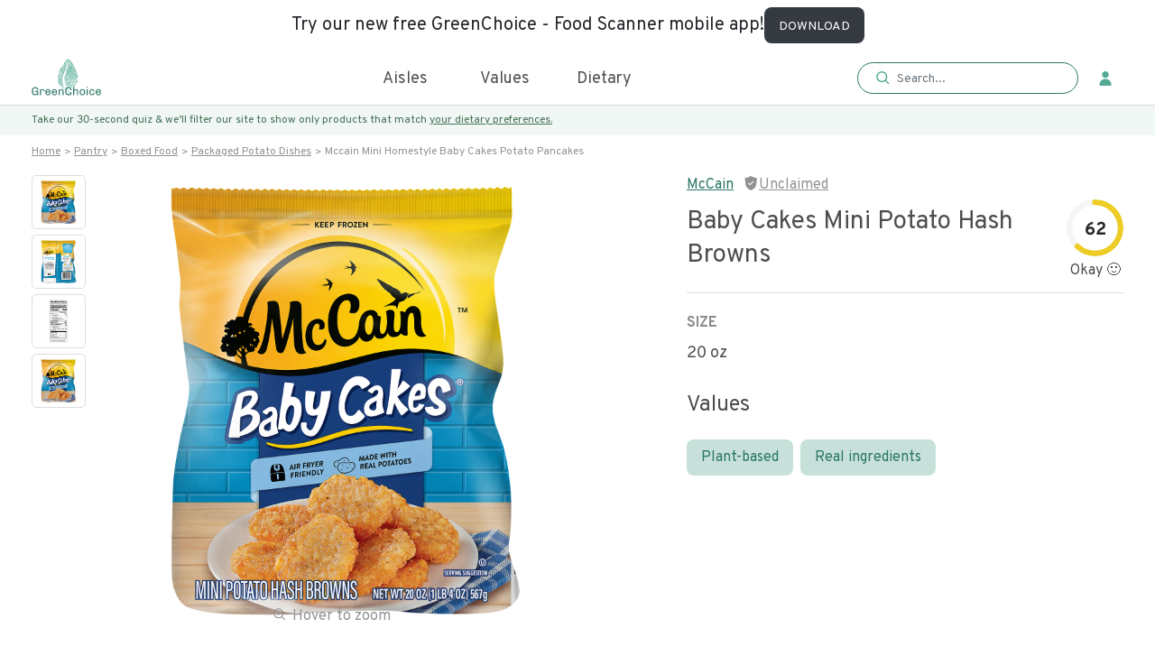

--- FILE ---
content_type: text/css; charset=UTF-8
request_url: https://www.greenchoicenow.com/static/css/main.57036f35.chunk.css
body_size: 64963
content:
@import url(https://fonts.googleapis.com/css2?family=Chivo:ital,wght@0,300;0,400;0,700;0,900;1,300;1,400;1,700;1,900&display=swap);@import url(https://fonts.googleapis.com/css2?family=Chivo:ital,wght@0,300;0,400;0,700;0,900;1,300;1,400;1,700;1,900&family=Overpass:ital,wght@0,100;0,200;0,300;0,400;0,600;0,700;0,800;0,900;1,100;1,200;1,300;1,400;1,600;1,700;1,800;1,900&display=swap);.main-wrap{display:flex;align-items:center;justify-content:center}.selected{background:#e8834b!important;border:1px solid #e8834a;color:#fff!important}.btn-general{border:1px solid #ebebeb!important}.btn-apply{background:#54aa95!important}.tab__bg~footer{display:none!important}.tab__bg{min-height:calc(100vh - 66px);height:100%;display:flex;align-items:center;padding:0 20px;margin:0!important}@media (max-width:767px){.tab__bg{min-height:calc(100vh - 55px)}}.foo_part{background:#2c7765;padding:60px 0 10px;color:#fff}.foo_part .foo_part_top_grid{display:grid;grid-template-columns:repeat(6,1fr);grid-gap:30px;justify-content:space-between}.foo_part .foo_part_top_grid ul{padding:0;display:flex;flex-direction:column}.foo_part .foo_part_top_grid ul li{margin-bottom:15px}.foo_part .foo_part_top_grid ul li:last-child{margin:0}.foo_part .foo_part_top_grid ul li.heading{font-family:Chivo;font-size:18px;font-style:normal;font-weight:400;line-height:24px;letter-spacing:0;text-align:left;border-bottom:1px solid hsla(0,0%,100%,.3);padding-bottom:20px;margin-bottom:30px}.foo_part .foo_part_top_grid ul li.heading .footer-refer-link{font-weight:400;border-bottom:1px solid #fff}.foo_part .foo_part_top_grid ul li a{color:#fff;font-family:Overpass;font-size:16px;font-style:normal;font-weight:300;line-height:22px;letter-spacing:0;text-align:left}.foo_part .foo_part_top_grid_mid{border-top:1px solid hsla(0,0%,100%,.3);border-bottom:1px solid hsla(0,0%,100%,.3);padding:60px 0 40px;margin-top:15px;grid-template-columns:auto auto auto 360px;grid-gap:4vw}.foo_part .foo_part_top_grid_mid ul li.heading{border:none;padding:0;margin:0 0 8px}.foo_part .foo_part_top_grid_mid ul li p{font-family:Overpass;font-size:14px;font-style:normal;font-weight:300;line-height:1.5;letter-spacing:0;text-align:left;margin:0;color:#f0f7f5}.foo_part .foo_part_top_grid_mid ul li .socail_nav a{margin-right:18px}.foo_part .foo_part_top_grid_mid ul li .socail_nav a:last-child{margin:0}.foo_part .foo_part_top_grid_mid ul li .socail_nav a svg{width:30px;height:30px;fill:#fff!important}.foo_part .foo_part_top_grid_mid ul li .socail_nav a svg path{fill:#fff}.foo_part .foo_part_top_grid_bottom{padding:25px 0 10px;font-family:Overpass;font-size:14px;font-style:normal;font-weight:300;line-height:18px;letter-spacing:0;text-align:left;display:flex;justify-content:space-between;color:hsla(0,0%,100%,.6)}.foo_part .foo_part_top_grid_bottom .foo_part__right a{margin-left:3vw;color:hsla(0,0%,100%,.6)}@media (max-width:767px){.foo_part .foo_part_top_grid{grid-template-columns:1fr 1fr;grid-gap:40px 20px}.foo_part .foo_part_top_grid ul li{margin-bottom:4px}.foo_part .foo_part_top_grid ul li.heading{padding-bottom:10px;margin-bottom:10px;font-size:18px}.foo_part .foo_part_top_grid ul li.heading .footer-refer-link{font-size:18px}.foo_part .foo_part_top_grid ul li a{font-size:14px}.foo_part .foo_part_top_grid_mid{grid-template-columns:1fr;grid-gap:30px;margin-top:0;padding-top:20px;text-align:center}.foo_part .foo_part_top_grid_mid ul:last-child{grid-column:span 1}.foo_part .foo_part_top_grid_mid ul li.invite{margin:0;padding:0}.foo_part .foo_part_top_grid_mid ul li.invite br{display:none}.foo_part .foo_part_top_grid_mid ul li.heading{text-align:center}.foo_part .foo_part_top_grid_mid ul li p{text-align:center;padding:0 10px}.foo_part .foo_part_top_grid_bottom{flex-direction:column;justify-content:center;align-items:center}.foo_part .foo_part_top_grid_bottom .foo_part__right{margin-top:8px}}@media (min-width:768px) and (max-width:1024px){.foo_part .foo_part_top_grid{grid-template-columns:repeat(3,1fr);grid-gap:40px 10px}.foo_part .foo_part_top_grid ul li{margin-bottom:4px}.foo_part .foo_part_top_grid ul li.heading{padding-bottom:10px;margin-bottom:10px;font-size:18px}.foo_part .foo_part_top_grid ul li a{font-size:14px}.foo_part .foo_part_top_grid ul:last-child{grid-column:unset}.foo_part .foo_part_top_grid_mid{grid-template-columns:1fr 1fr 1fr 1fr;grid-gap:14px;margin-top:30px;padding-top:20px}.foo_part .foo_part_top_grid_mid ul:last-child{grid-column:span 1}.foo_part .foo_part_top_grid_mid ul li.invite{margin:0;padding:0;text-align:left!important}.foo_part .foo_part_top_grid_mid ul .socail_nav a{margin-right:4px}.foo_part .foo_part_top_grid_bottom{flex-direction:column;justify-content:center;align-items:center}.foo_part .foo_part_top_grid_bottom .foo_part__right{margin-top:8px}}.cta_member_button{background:#fff;border-radius:3px;padding:6px}.cta_member_button svg{margin-right:6px}.cta_member_button>a{font-family:Chivo!important;font-size:14px!important;line-height:20px!important;color:#d78150!important;font-weight:500!important;display:flex;align-items:center}@media (max-width:768px){.cta_member_button{padding:5px 6px;margin-top:5px!important}.cta_member_button svg{width:15px;height:auto}.cta_member_button>a{font-size:12px!important;line-height:16px!important}}.prdct-card{background:#fff;padding:14px 15px;display:flex;flex-direction:column;position:relative;min-height:340px;max-height:340px;text-align:left}.prdct-card .hoverIcon,.prdct-card .prdct-card-img{min-height:210px;max-height:210px;margin:0 auto 10px;cursor:pointer;width:100%;justify-content:center}.prdct-card .hoverIcon img,.prdct-card .prdct-card-img img{height:200px;width:auto}.prdct-card .content-text_custom{font-family:"Overpass","sans-serif";color:#4e4e4e;font-weight:400;line-height:25.5px;margin-bottom:0;font-size:16px;margin-top:5px;min-height:50px;max-height:50px;display:-webkit-box;-webkit-line-clamp:2;-webkit-box-orient:vertical;overflow:hidden;text-overflow:ellipsis}.prdct-card .content_text_price{color:#929292;font-size:14px;margin-bottom:0;font-weight:400}.prdct-card .orignal_prie{font-size:18px}.prdct-card .text_throught{color:#929292;-webkit-transform:rotate(-8deg);transform:rotate(-8deg);font-size:12px;text-decoration:line-through}.prdct-card .prdct-progress{z-index:9;position:absolute;right:15px;top:10px}.prdct-card .prdct-progress .ant-progress-text{font-family:Overpass}.prdct-card .prdct-progress .ant-progress-inner{font-size:11.4px;box-shadow:0 0 10px rgba(0,0,0,.1)}.prdct-card .p__icon{z-index:9;position:absolute;display:block;right:15px;top:80px;height:auto!important}.prdct-card .price-and-quantity .orignal_prie{font-family:Overpass;color:#2c7765;font-weight:700;font-size:16px}.prdct-card .price-and-quantity .salesPrice span{font-family:Overpass;display:block;font-size:14px;margin-left:4px;color:#929292;text-decoration:line-through}@media (max-width:767px){.prdct-card .price-and-quantity .salesPrice span{font-size:12px}}.prdct-card .saved_prices{font-family:Overpass;color:#2c7765;font-size:14px}@media (max-width:767px){.prdct-card .saved_prices{font-size:12px;line-height:18px}}.prdct-card .discount_percentage_value{position:absolute;top:12px;left:16px;background:#2c7765;color:#fff;padding:5px 14px 2px;border-radius:4px;font-size:16px;line-height:1.3;font-family:Overpass,sans-serif;z-index:99}@media (max-width:767px){.prdct-card .discount_percentage_value{font-size:12px;line-height:16.5px;padding:3px 10px 0}}.prdct-card .add-to-cart-wrap .increment_decrement{min-height:40px!important}.prdct-card .add-to-cart-wrap .increment_decrement .product_count,.prdct-card .add-to-cart-wrap .increment_decrement button{height:40px!important;font-weight:600}.prdct-card .add-to-cart-wrap .cart-button,.prdct-card .add-to-cart-wrap .increment_decrement.minimized{width:40px!important;height:40px!important;min-height:40px!important;max-height:40px!important;margin-right:15px!important}.discount_price_cut{color:#929292;font-size:14px;margin-left:4px;font-weight:400;text-decoration:line-through}@media (max-width:767px){.prdct-card{max-height:260px;min-height:260px}.prdct-card .prdct-card-img{margin-bottom:10px}.prdct-card .prdct-card-img,.prdct-card .prdct-card-img img{height:140px!important;min-height:140px!important;max-height:140px!important}.prdct-card .ant-progress-circle .ant-progress-text{font-size:10px}.prdct-card .content-text_custom{font-size:14px;line-height:19.5px;min-height:35px;max-height:35px;margin-top:20px;margin-bottom:4px}.prdct-card .content-text{font-size:12px;line-height:18px;margin-top:1px!important}.prdct-card .increment_decrement{margin-top:15px}.prdct-card .cart-button{margin-right:15px}.prdct-card .p__icon{top:69px}.prdct-card .price-and-quantity .orignal_prie{font-size:14px}.prdct-card .add-to-cart-wrap .increment_decrement{min-height:32px!important;max-height:32px!important;font-size:14px}.prdct-card .add-to-cart-wrap .increment_decrement .product_count,.prdct-card .add-to-cart-wrap .increment_decrement button{min-height:32px!important;height:32px!important;font-size:14px}.prdct-card .add-to-cart-wrap .increment_decrement svg{width:12px;height:12px}.prdct-card .add-to-cart-wrap .cart-button,.prdct-card .add-to-cart-wrap .increment_decrement.minimized{width:32px!important;height:32px!important;min-height:32px!important;max-height:32px!important;margin-right:15px!important;font-size:14px}.prdct-card .product_count{font-family:Overpass,sans-serif;font-size:16px;font-weight:600}}.product-block{width:100%;display:flex}.product-block .left-column{width:32%;padding:50px 15px 58px 0;border-right:1px solid #dbdbdb}.product-block .right-column{width:68%;padding:50px 0 58px 65px}@media (max-width:1200px){.product-block .left-column{padding:40px 15px 40px 0}.product-block .right-column{padding:40px 0 40px 40px}}@media (max-width:1023px){.product-block{flex-direction:column}.product-block .left-column{width:100%;padding:30px 20px 60px;border-right:none;border-bottom:1px solid #dbdbdb}.product-block .right-column{width:100%;padding:30px 20px;border-left:none}}.loader{margin:341px 0}.productRecommended_section{text-align:center;margin:100px 0}.gs-chart-lp .first_content{font-family:"Overpass";font-weight:700;font-size:20px;line-height:150%;color:#2c7765;margin-bottom:30px;padding:20px 0 0}.successColor{color:#494949}.falseColor{color:#d6505e}.hide-after:before{visibility:hidden}.cancelHover:hover{cursor:default!important}.hidden-arrow:before{display:none}.hid .accordion__button:before{visibility:hidden}.n-border .accordion__button{border-bottom:none!important}.info p{font-family:Overpass;font-size:12px!important;font-style:normal!important;font-weight:300!important;line-height:17px!important;letter-spacing:0!important;text-align:left!important;color:#929292!important;padding:15px 15px 0!important}.tabs-dot{position:absolute;top:2px;left:0;margin:0!important;display:flex;align-items:center;justify-content:center;height:20px;width:20px;flex:0 0 20px;text-align:center;background:transparent}.tabs-dot .dot-inner{display:block;height:8px;width:8px;margin:auto!important;border-radius:50%}.circle-selected{background-color:#6b6767!important;-webkit-transform:scale(1.01);transform:scale(1.01)}.small-heading{font-family:Overpass;font-size:12px;font-style:normal;font-weight:400;line-height:18px;letter-spacing:0;text-align:left}ol li{border-bottom:none!important}.selectedState{border-bottom:1px solid #000!important}.stickyATC_product_right .sticky_product_quantity{padding:0 12px;font-weight:500!important;line-height:1.2!important}.chart-modal-title{color:#6b9080!important;padding:30px 0 30px 50px}.chart-modal-title svg{margin-right:15px}@media (max-width:767px){.chart-modal-title svg{height:20px;width:20px;margin-right:8px}}@media (max-width:776px){.chart-modal-title{padding:15px 15px 0}}@media (min-width:576px){.chart-description-modal .modal-dialog{width:556px}}.chart-description-modal .main-heading{font-size:20px!important}@media (max-width:767px){.chart-description-modal .main-heading{font-size:16px!important}}.chart-description-modal .modal-content{border-color:#fff;border-radius:10px}.chart-description-modal .modal-header .close{padding:45px 35px 0 0}@media (max-width:767px){.chart-description-modal .modal-header .close{padding:30px 25px 0 0}}.chart-description-modal .modal-header{padding:0}.chart-description-modal .modal-body{padding:20px 100px 10px 50px}@media (max-width:776px){.chart-description-modal .modal-body{padding:10px 15px 5px}}.chart-description-modal .info-1{margin-bottom:20px}.chart-description-modal .modal-info{color:#4e4e4e;font-weight:300}@media (max-width:767px){.chart-description-modal .modal-info{font-size:14px!important;padding-bottom:10px}}.chart-description-modal .info-header{color:#6b9080!important;font-family:Chivo;font-size:20px;font-style:normal;font-weight:400;line-height:25px;letter-spacing:0}@media (max-width:767px){.chart-description-modal .info-header{font-size:16px}}.product-detail-page-size-options{margin:10px 0 0}.product-detail-page-size-options p{font-family:Overpass;font-weight:700;margin-bottom:4px;font-size:12px;color:#4e4e4e}.product-detail-page-size-options ul li button{border:1px solid #a4c3b2;padding:4px 15px;border-radius:5px;background:#fff;font-family:Overpass;color:#4e4e4e;font-size:16px}.product-detail-page-size-options ul li button.selected-size{color:#fff;background:#6b9080}.available_store_toggler[aria-expanded=true] svg{-webkit-transform:rotate(180deg);transform:rotate(180deg)}.combo_on_pdp{padding:55px 0;background:#f4f4f4}.combo_on_pdp h2{margin-bottom:24px;font-size:22px;font-family:"Overpass";line-height:30px;text-align:center;color:#4e4e4e}.combo_on_pdp .combo_sec_pro{display:flex;flex-wrap:wrap;justify-content:flex-start;align-items:center}.combo_on_pdp .combo_sec_pro .combined_items_list{flex:1 1;max-width:max-content;max-width:-webkit-max-content}.combo_on_pdp .combo_sec_pro .combined_items{margin:auto;width:fit-content;width:-webkit-fit-content;width:-moz-fit-content;display:flex;align-items:center}.combo_on_pdp .combo_sec_pro .current_prdct_item{width:240px}.combo_on_pdp .add_combo_svg{padding:0 30px}.combo_on_pdp .combo_sec_price{margin-left:5%}.combo_on_pdp .combo_sec_price.more_product_price{margin:48px auto 0!important}.combo_on_pdp .combo_sec_price.more_product_price h3,.combo_on_pdp .combo_sec_price.more_product_price p{text-align:center}.combo_on_pdp .combo_sec_price h3{font-family:Overpass;font-style:normal;font-weight:700;font-size:28px;line-height:33px;color:#4e4e4e;margin-bottom:30px}.combo_on_pdp .combo_sec_price p{color:#4e4e4e;margin-bottom:12px}.combo_on_pdp .combo_sec_price p b{font-size:20px}.combo_on_pdp .combo_sec_price button{width:250px;margin-right:0;background:#e59861;color:#fff;border-radius:100px;font-size:18px;padding:10px 0 8px;font-weight:700;text-transform:none}.combo_on_pdp .combo_sec_price button span:last-child{display:none}.product_dec_3box_holder_box_info h3,.product_dec_3box_holder_box_info p{text-align:left!important}.product_dec_3box_holder_box_info p a{border:1px solid #6b9080;border-radius:30px;padding:6px 12px;margin:0 10px 8px 0!important}.nutrition_content_title{text-align:left!important;font-family:Chivo!important}.nutrition_content_list{padding:15px 0;text-align:left!important}.nutrition_facts_tab{margin:0 auto 70px;background:#fff;border-radius:10px}.nutrition_facts_tab h2{font-family:Chivo;font-size:28px;line-height:33px;color:#4e4e4e;border:1px solid #ddd;border-radius:10px;padding:25px 50px;transition:.15s linear;overflow:hidden;margin-bottom:0}.nutrition_facts_tab h2[aria-expanded=true]{border-bottom-left-radius:0;border-bottom-right-radius:0}.nutrition_facts_tab h2[aria-expanded=false] svg{-webkit-transform:rotate(180deg);transform:rotate(180deg);transition:.15s linear}.nutrition_facts_tab h2[aria-expanded=false] .hide_when_open_one,.nutrition_facts_tab h2[aria-expanded=false] .hide_when_open_one_for_sm,.nutrition_facts_tab h2[aria-expanded=false] .hide_when_open_two{opacity:1;visibility:visible;transition:.15s linear}.nutrition_facts_tab h2 .hide_when_open_one{font-family:Overpass;font-size:12px;line-height:17px;color:#929292;transition:.15s linear;opacity:0;visibility:hidden}.nutrition_facts_tab h2 .hide_when_open_two{font-family:Overpass;font-size:20px;line-height:28px;color:#4e4e4e;padding-right:50px;padding-left:8px;transition:.15s linear;opacity:0;visibility:hidden}.nutrition_facts_tab h2 .hide_when_open_one_for_sm{display:none;transition:.15s linear;opacity:0;visibility:hidden}.new_pdp_info{background:#fafafa}.product_dec_last_scrolled_holder h1{color:#4e4e4e!important;margin-bottom:45px}.big-prdct .claim-brand-button{background:transparent;border:0;margin-top:2px}.big-prdct .claim-brand-button span{font-family:Overpass;font-style:normal;font-size:14px;color:#58b078;font-weight:700;margin-left:5px;line-height:.8;border-bottom:1px solid #58b078}.big-prdct .rating-star-count{font-size:12px}@media (max-width:767px){.product_dec_last_scrolled_holder h1{margin-bottom:0;font-size:18px;line-height:22px}.big-prdct .claim-brand-button{margin-top:0}.big-prdct .claim-brand-button img{width:15px}.big-prdct .claim-brand-button span{font-size:12px}.big-prdct .rating-star-count{font-size:10px}.combo_on_pdp{padding:32px 0}.combo_on_pdp h2{font-size:18px!important;line-height:25px!important;margin:auto;padding-bottom:24px;font-weight:400!important}.combo_sec_pro{justify-content:flex-start!important}.combo_sec_pro .combined_items_list{-ms-overflow-style:none;flex:auto!important;overflow:scroll;scroll-behavior:smooth;-webkit-overflow-scrolling:touch}.combo_sec_pro .combined_items_list::-webkit-scrollbar{width:0;background:transparent}.combo_sec_pro .combined_items_list .current_prdct_item .orignal_prie{font-size:16px}.combo_sec_pro .combined_items_list .add_combo_svg{padding:0 20px}.combo_on_pdp .combo_sec_price h3,.combo_on_pdp .combo_sec_price p{display:none}.combo_on_pdp .combo_sec_price button{min-width:320px;margin:30px auto 0;position:relative}.combo_on_pdp .combo_sec_price button span{font-size:16px}.combo_on_pdp .combo_sec_price button span:last-child{display:block;position:absolute;top:50%;-webkit-transform:translateY(-50%);transform:translateY(-50%);right:16px;font-size:14px;background:rgba(0,0,0,.15);padding:8px 8px 6px;line-height:16px;border-radius:5px}.prdct-detail-main .product_dec_3box .product_dec_3box_holder .product_dec_3box_holder_box{grid-template-columns:100%!important}.prdct-detail-main .product_dec_3box .product_dec_3box_holder{grid-gap:30px!important}.prdct-detail-main .product_dec_3box .product_dec_3box_holder .product_dec_3box_holder_box h3{text-align:center!important;margin-bottom:15px!important;position:-webkit-sticky;position:sticky;left:0}.combo_on_pdp .combo_sec_price.more_product_price{margin-top:0!important}.combo_on_pdp .combo_sec_pro .current_prdct_item{width:200px}.product_dec_3box_holder_box_info{overflow:hidden}.product_dec_3box_holder_box_info a{min-width:130px;justify-content:center;align-items:center}.product_dec_3box_holder_box_info p{display:flex;justify-content:flex-start;align-items:center;overflow-x:scroll}.product_dec_3box_holder_box_info p::-webkit-scrollbar{display:none}.prdct-detail-main .product_dec_1box h2{text-align:center!important;font-size:24px!important}.prdct-detail-main .product_dec_1box.product_dec_1box_last h2{font-size:20px!important}.prdct-detail-main .product_dec_3box{padding-top:0!important}.nutrition_content_title{text-align:center!important;line-height:21px!important}.nutrition_content_list{padding:20px 0!important;line-height:30px!important;text-align:center!important}.nutrition_facts_tab h2{font-size:20px;padding:15px 18px 25px;position:relative;font-weight:400}.nutrition_facts_tab h2 .hide_when_open_one{font-size:8px;line-height:8px;padding-right:3px;display:none}.nutrition_facts_tab h2 .hide_when_open_one_for_sm{display:block;font-size:10px;color:#929292;position:absolute;left:20px;top:35px}.nutrition_facts_tab h2 .hide_when_open_two{font-size:16px;line-height:18px;padding-right:8px;padding-left:0;padding-top:10px}.nutrition_facts_tab svg{width:12px;height:12px}.nutrition_facts_tab .nutrition_facts_tab_chart{grid-template-columns:100%}.nutrition_facts_tab .nutrition_facts_tab_chart>div{border:0!important}.nutrition_facts_tab .nutrition_facts_tab_chart>div:first-child{padding-top:30px!important;padding-left:0!important}.nutrition_facts_tab .nutrition_facts_tab_chart table{width:100%}.nutrition_facts_tab .nutrition_facts_tab_chart table th{border-top:1px solid #ddd}.progress_on_new_pdp .ant-progress-circle,.progress_on_new_pdp .ant-progress-inner{width:55px!important;height:55px!important}.new_pdp_info{padding-bottom:20px;margin-bottom:50px}.nutrition_facts_tab{margin:0}#product_detail .details .big-prdct .custom_increment .increment_decrement_custom.increment_decrement .product_count{font-size:16px!important;margin-top:4px!important}#product_detail .details .big-prdct .custom_increment .decrement svg{width:12px;height:12px}}.lazy-load-image-background.lazy-load-image-loaded{height:inherit}.perimeter{max-width:1024px;margin:0 auto;display:flex;flex-direction:column}.image{flex:0 0 100%}.copy{padding:20px;font-family:sans-serif}@media (min-width:415px){.perimeter{flex-direction:row}.image{flex:0 0 50%}}@media (min-width:800px){.image{flex:0 0 33.5%}}@media (min-width:1000px){#faq{padding-left:80px;padding-right:80px}}.progress_on_new_pdp .ant-progress-circle .ant-progress-text{font-size:20px;line-height:28px}.matches_these_values{color:#4e4e4e}.similar_alternatives_pdp{padding:60px 0 90px!important;background:#fdf4e0!important}.similar_alternatives_pdp .similar_alternatives_pdp_content{margin:10px auto 15px;font-weight:400!important;font-size:16px!important;line-height:24px!important;text-align:center!important;color:#2c7765!important}@media (max-width:767px){.similar_alternatives_pdp .similar_alternatives_pdp_content{font-size:14px!important;line-height:18px!important}}.prdct-detail-main .product_dec_last_scrolled_holder .product_dec_last_scrolled{position:relative}.join-member-pdp #join-as-member{background:#fff}.join-member-pdp #join-as-member .join-as-title{display:none}.join-member-pdp #join-as-member .join-as-member-pro{margin-top:0}.join-member-pdp #join-as-member .join-as-member-pro>div:first-child,.join-member-pdp #join-as-member .join-as-member-pro>div:nth-child(2)>div{border:1px solid #ddd}.price_edec.sales-price-on{position:relative;margin-bottom:30px}@media (max-width:767px){.price_edec.sales-price-on .sales-price-pdp{margin-bottom:18px}.price_edec.sales-price-on .sales-price-pdp span:first-child{font-size:20px}.price_edec.sales-price-on .sales-price-pdp span:nth-child(2){font-size:16px}}.prdct-price .sales-price-pdp div span{color:#2c7765;font-weight:700}.prdct-price .sales-price-pdp div span:nth-child(2){font-size:18px;color:#929292;text-decoration:line-through;font-weight:400;margin-left:4px}.prdct-price .sales-price-pdp>.saving-price-values{position:absolute;left:0;bottom:-5px}.prdct-price .sales-price-pdp>.saving-price-values span{color:#2c7765;font-weight:400;font-size:18px}.prdct-price .sales-price-pdp>.saving-price-values span:nth-child(2){color:#e34d4d;margin-left:8px}@media (max-width:767px){.prdct-price .sales-price-pdp>.saving-price-values span{font-size:12px!important}}@media (max-width:991px) and (min-width:768px){.preview .preview-pic.tab-content img{object-fit:contain!important}.stickyATC_product .stickyATC_product_left .stickyATC_product_right_img h4{font-size:18px!important}#join-as-member .join-as-member-pro,.prdct-detail-main .product_dec_last_scrolled_holder .product_dec_last_scrolled{grid-template-columns:1fr!important}.prdct-detail-main .product_dec_last_scrolled_holder .product_dec_last_scrolled .product_dec_last_scrolled_right{height:auto!important}.banner-bottom-two.new-banner-two .shop-heading,.nutrition_facts_tab .nutrition_facts_tab_chart{padding:0}.nutrition_facts_tab .nutrition_facts_tab_chart>div:first-child>div:nth-child(2){width:90%!important}.nutrition_facts_tab h2{padding:25px}.banner-bottom-five.new-five .filter-section-inner{padding-top:100px;padding-right:100px}#pdp__gs__chart{padding-bottom:50px}#member-on-home .banner-bottom-three.new-banner-three .resrch-prdct{width:325px}#member-on-home .banner-bottom-three.new-banner-three .resrch-prdct img{left:0}#member-on-home .banner-bottom-three.new-banner-three .resrch-prdct .reserch-tabs{left:0;right:0}#member-on-home .banner-bottom-three.new-banner-three .resrch-section{padding-left:18px}}.preview-pic .discount_percentage_value{background:#2c7765;color:#fff;padding:5px 14px 2px;border-radius:4px;font-size:16px;line-height:1.3;font-family:Overpass,sans-serif;z-index:99}@media (max-width:767px){.preview-pic .discount_percentage_value{position:absolute;top:0;font-size:12px;line-height:16.5px;padding:3px 10px 0}}@media (max-width:768px){.pdp-main-image-wrapper{width:100%;height:100%;display:block;visibility:visible;opacity:1;overflow:hidden}}.prdct-detail-main .big-prdct h1{line-height:33px;padding-bottom:15px;text-transform:capitalize;border-bottom:1px solid #ebebeb;padding-right:10px;font-size:26px}.prdct-detail-main .product_dec_1box h2{font-family:Chivo;font-size:28px;font-style:normal;font-weight:400;line-height:33px;letter-spacing:0;text-align:center;color:#4e4e4e;max-width:795px;margin:auto auto 10px}.range-slider{margin-top:50px;margin-bottom:15px}.range-color{background-image:linear-gradient(90deg,#93d02f,#f3df23,#ec5f1e,#ee1204);height:2px;width:100%;position:relative}.range-color.green{background-image:linear-gradient(90deg,#93d02f,#3a7729)}.range-color:after{width:3px;position:absolute;left:63%;top:0;background:#fff;content:"";height:2px}.range-width-container{display:flex;justify-content:space-between;font-size:8px;font-family:"Overpass",sans-serif}.range-width-container div{position:relative}.range-width-container div:after{position:absolute;left:1px;content:"";top:0;height:2px;width:1px;background:#a1a1a1}.range-width-container div:nth-child(5):after{content:none}.triangle{top:-6px;background-color:#616161!important;border-bottom-color:#616161!important}.range-per{font-size:14px;color:#494949;font-weight:700}.range-per,.range-text{font-family:"Overpass",sans-serif}.range-text{font-size:10px;color:#a1a1a1}.range-tooltip{position:absolute;top:-45px;width:-webkit-max-content;width:max-content}.ant-tabs-nav-wrap .ant-tabs-nav-list{flex:1 1;border-bottom:3px solid #ddd}.ant-tabs-nav-wrap .ant-tabs-nav-list .ant-tabs-tab{flex:1 1;text-align:center;justify-content:center}.ant-tabs-nav-wrap .ant-tabs-nav-list .ant-tabs-tab>div{font-family:"Overpass",sans-serif;font-style:normal;font-weight:400;font-size:24px;line-height:34px;text-align:center;color:#929292}.ant-tabs-nav-wrap .ant-tabs-nav-list .ant-tabs-tab.ant-tabs-tab-active>div{color:#2c7765;font-weight:700}.ant-tabs-nav-wrap .ant-tabs-nav-list .ant-tabs-ink-bar{top:100%;background:#2c7765}@media (max-width:767px){.ant-tabs-nav-wrap .ant-tabs-nav-list .ant-tabs-tab{padding:10px 0 5px}.ant-tabs-nav-wrap .ant-tabs-nav-list .ant-tabs-tab>div{font-size:16px;line-height:22px}}.nutrition_facts_tab_chart{display:grid;grid-template-columns:repeat(3,1fr);border-top:0!important;border-bottom-right-radius:10px;border-bottom-left-radius:10px;padding:0 30px;font-family:Overpass;overflow:hidden;color:#454545;border-radius:8px;margin-top:30px}.nutrition_facts_tab_chart>div:first-child{padding:36px 80px 0 20px;border-right:1px solid #ddd}.nutrition_facts_tab_chart>div:first-child>div:first-child{border-bottom:1px solid #ddd}.nutrition_facts_tab_chart>div:first-child>div:last-child{margin-top:16px}.nutrition_facts_tab_chart>div:first-child h3 span:first-child{font-family:"Overpass";font-style:normal;font-weight:800;font-size:18px;line-height:25px;color:#454545}.nutrition_facts_tab_chart>div:first-child h3 span:last-child{font-family:"Overpass";font-style:normal;font-weight:400;font-size:14px;line-height:25px;color:#454545}.nutrition_facts_tab_chart>div:nth-child(2){border-right:1px solid #ddd}.nutrition_facts_tab_chart table{margin:20px auto;width:75%}.nutrition_facts_tab_chart table tr td:first-child,.nutrition_facts_tab_chart table tr td:nth-child(2){width:110px}.nutrition_facts_tab_chart table tr.main-tr td{padding-bottom:5px}.nutrition_facts_tab_chart table tr.sub-tr>td:first-child{font-size:12px;font-weight:400}.nutrition_facts_tab_chart table tr.sub-tr td{border:0;padding:5px 0}.nutrition_facts_tab_chart table th{color:#8e8e8e;border-top:0;border-bottom:0}.nutrition_facts_tab_chart table td,.nutrition_facts_tab_chart table th{font-weight:700;font-size:14px;line-height:20px;padding:14px 0}@media (max-width:767px){.nutrition_facts_tab_chart{grid-template-columns:100%}.nutrition_facts_tab_chart>div{border:0!important}.nutrition_facts_tab_chart>div:first-child{padding:30px 0 0!important}.nutrition_facts_tab_chart>div:last-child table{margin:0}.nutrition_facts_tab_chart>div:last-child table thead{display:none}.nutrition_facts_tab_chart table{width:100%}.nutrition_facts_tab_chart table th{border-top:1px solid #ddd}}#pdp__gs__chart{border:1px solid #ddd;border-radius:10px;margin-bottom:30px}#pdp__gs__chart .product_dec_last_scrolled{padding:0!important}#pdp__gs__chart .product_dec_last_scrolled_left{background:#fcfcfc!important}#pdp__gs__chart .main-chart-element__ .First.Text{max-width:412px;padding:0}#pdp__gs__chart .main-chart-element__ .First.Text>p{font-family:"Overpass";font-weight:300;font-size:20px;line-height:150%;color:#4e4e4e}#pdp__gs__chart .main-chart-element__ .first_content{font-family:"Overpass";font-weight:700;font-size:20px;line-height:150%;color:#2c7765;padding:0;margin-bottom:30px}@media (max-width:767px){#pdp__gs__chart{border:0;padding-bottom:0!important}#pdp__gs__chart .product_dec_last_scrolled_left{background:transparent!important;padding-top:0!important;padding-bottom:30px!important}#pdp__gs__chart .main-chart-element__ .first_content{font-size:16px;line-height:24px;max-width:270px;margin:0 auto 16px}#pdp__gs__chart .main-chart-element__ .First.Text{max-width:270px;margin:0 auto;height:auto!important}#pdp__gs__chart .main-chart-element__ .First.Text p{font-size:16px;line-height:24px;text-align:center}}.w-full-screen{position:fixed;top:50%;left:50%;-webkit-transform:translate(-50%,-50%);transform:translate(-50%,-50%);background:#fff;z-index:999999!important;width:100vw!important;height:100vh!important}.w-full-screen *{align-items:center;justify-content:center;height:inherit!important;width:inherit!important}.pdp-fullwidth-close-btn{display:none}.pdp-fullwidth-close-btn button{border:0;background:transparent;position:fixed;top:10px;right:25px;z-index:99999999!important;cursor:pointer;font-size:25px;padding:20px;width:10px}.pdpMobileSlider .swiper-pagination-bullets{bottom:-2px}.pdpMobileSlider .swiper-pagination-bullets span{width:8px;height:8px;background:#d9d9d9;border-radius:50%;min-width:5px}.pdpMobileSlider .swiper-pagination-bullets span.swiper-pagination-bullet-active{background:#2c7765}#pdpZoomIndicator{position:absolute;bottom:0;left:55%;-webkit-transform:translateX(-50%);transform:translateX(-50%)}#pdpZoomIndicator span{font-family:"Overpass";font-weight:400;font-size:16px;line-height:22px;color:#929292;padding:4px 0 0 8px}.conflictWarning{display:none}.conflictWarningWrapper{position:absolute;left:33%;top:28%;-webkit-transform:translate(-50%,-20%);transform:translate(-50%,-20%);z-index:999;display:flex;flex-direction:column;flex-wrap:wrap;align-items:center;justify-content:center;max-width:515px;width:100%;margin:5px auto}@media (max-width:767px){.conflictWarningWrapper{left:50%;top:30%;max-width:350px;margin:5px auto}}.conflictWarning.show{display:block;padding:7px 15px 5px;width:100%;margin:5px auto;background:#ffd4da;border-radius:8px;text-align:center;position:relative}.conflictWarning.show h4,.conflictWarning.show li{font-family:"Overpass";font-weight:400;font-size:16px;line-height:21px;color:#e34d4d}.conflictWarning.show h4{font-weight:700;margin-bottom:2px;font-size:15px}.conflictWarning.show button{font-family:"Chivo";position:absolute;right:20px;top:8px;font-weight:500;font-size:20px;line-height:21px;background:transparent;border:0;color:#e34d4d}.conflictWarning.show ul{display:flex;align-items:center;justify-content:center;flex-wrap:wrap}.conflictWarning.show ul li{text-transform:capitalize;margin:0 2px}.conflictWarning.show ul.allergyConflictList li:not(:last-child):after{content:",";position:relative;left:-2px}.conflictWarning.show ul.allergyConflictList li:first-child:after{display:none}.conflictWarning.show ul.dietConflictList li:not(:last-child):after{content:",";position:relative;left:-2px}@media (max-width:767px){.conflictWarning.show{padding:6px 15px 4px;margin:2px auto}.conflictWarning.show h4,.conflictWarning.show li{font-size:12px;line-height:18px}.conflictWarning.show h4{margin-bottom:0}.conflictWarning.show button{top:3px;right:5px;font-size:16px}}#oftenBoughtTogether{background:#f4f4f4;padding:50px 0}@media (max-width:767px){#oftenBoughtTogether{padding:30px 0}}.pdp-faqs{padding:3rem 2rem}.pdp-faqs h4{padding:20px}@media (max-width:768px){.pdp-faqs{padding:3rem 0}.pdp-faqs h4{padding:0}}.purchase_option_active,.purchase_option_cart_active{background:#fdf4e0;border-color:#e69861!important}.purchase_option_active label,.purchase_option_cart_active label{color:#e69861!important}.purchase_option_active label select,.purchase_option_cart_active label select{color:#4e4e4e}.purchase_option_active label svg circle,.purchase_option_cart_active label svg circle{fill:#e69861}.purchase_option_active [type=radio]:checked+label:before,.purchase_option_active [type=radio]:not(:checked)+label:before,.purchase_option_cart_active [type=radio]:checked+label:before,.purchase_option_cart_active [type=radio]:not(:checked)+label:before{border-color:#e69861!important}.purchase_option_active [type=radio]:checked+label:after,.purchase_option_active [type=radio]:not(:checked)+label:after,.purchase_option_cart_active [type=radio]:checked+label:after,.purchase_option_cart_active [type=radio]:not(:checked)+label:after{content:"";width:10px;height:10px;background:#e69861;position:absolute;top:13.5px;left:2.5px;border-radius:100%;transition:all .2s ease-in-out}.purchase_option_active [type=radio]:not(:checked)+label:after,.purchase_option_cart_active [type=radio]:not(:checked)+label:after{opacity:1!important;-webkit-transform:scale(1)!important;transform:scale(1)!important}@media (max-width:768px){.pdpMobileSlider .lazy-load-image-background.lazy-load-image-loaded{display:flex!important;align-items:center;justify-content:center}}#gs-chart-for-hp{overflow:hidden;min-height:500px}#gs-chart-for-hp .loader{position:relative;background:transparent;z-index:99!important;min-height:175px}#gs-chart-for-hp .gs-chart-lp-wrap{width:100%}#gs-chart-for-hp .gs-chart-lp-wrap .prdct-card{border-bottom:1px solid #ddd;margin-top:0;align-items:center;padding:12px 20px;min-height:auto;max-height:none;flex-direction:row}#gs-chart-for-hp .gs-chart-lp-wrap .prdct-card.sticked{position:fixed;top:93px;background:#fff;z-index:999;width:100%;left:50%;-webkit-transform:translateX(-50%);transform:translateX(-50%);border:0;max-width:1240px;-webkit-animation:showPrdctCard .2s ease-in-out;animation:showPrdctCard .2s ease-in-out}@media (max-width:767px){#gs-chart-for-hp .gs-chart-lp-wrap .prdct-card.sticked{top:49px;padding:0 15px 10px!important;min-height:85px;z-index:9999}#gs-chart-for-hp .gs-chart-lp-wrap .prdct-card.sticked .prdct-progress{top:0}}@-webkit-keyframes showPrdctCard{0%{opacity:0;-webkit-transform:translate(-50%,-20px);transform:translate(-50%,-20px)}to{opacity:1;-webkit-transform:translate(-50%);transform:translate(-50%)}}@keyframes showPrdctCard{0%{opacity:0;-webkit-transform:translate(-50%,-20px);transform:translate(-50%,-20px)}to{opacity:1;-webkit-transform:translate(-50%);transform:translate(-50%)}}#gs-chart-for-hp .gs-chart-lp-wrap .prdct-card .gs_view_product_link{background:#f0f7f5;border-radius:5px;font-family:Overpass;font-weight:600;font-size:16px;line-height:22px;color:#54aa95;margin-bottom:0;line-height:1;padding:14px 25px;margin-left:auto;transition:all .1s linear;border:0;outline:none}#gs-chart-for-hp .gs-chart-lp-wrap .prdct-card .gs_view_product_link:hover{background:#54aa95;color:#fff;border:0;outline:none}#gs-chart-for-hp .gs-chart-lp-wrap .prdct-card .gs_view_product_link:hover svg{fill:#fff}#gs-chart-for-hp .gs-chart-lp-wrap .prdct-card .gs_view_product_link:focus{outline:none;box-shadow:none}#gs-chart-for-hp .gs-chart-lp-wrap .prdct-card .gs_view_product_link svg{margin-left:4px;padding-top:2px}#gs-chart-for-hp .gs-chart-lp-wrap .prdct-card p{display:flex;margin-top:0;align-items:center;font-size:22px;font-weight:600;max-width:425px;word-break:break-word;position:relative;margin-right:25px;min-height:auto!important;height:auto!important;display:-webkit-box!important;-webkit-line-clamp:2;-webkit-box-orient:vertical}#gs-chart-for-hp .gs-chart-lp-wrap .prdct-card .product_count{color:#4e4e4e;font-size:14px;border-left:1px solid #ddd;padding:0 20px 0 25px}#gs-chart-for-hp .gs-chart-lp-wrap .prdct-card .orignal_prie{font-weight:600;color:#2c7765;line-height:1;margin-right:5px}#gs-chart-for-hp .gs-chart-lp-wrap .prdct-card .prdct-card-img{margin-bottom:0;min-width:50px;min-height:50px!important;max-width:50px;max-height:50px!important;margin-right:28px}#gs-chart-for-hp .gs-chart-lp-wrap .prdct-card .prdct-card-img img{object-fit:contain;max-width:100%;height:50px;font-size:10px}#gs-chart-for-hp .gs-chart-lp-wrap .prdct-card .add-to-cart-wrap{position:relative;top:-3px;left:0;-webkit-transform:none;transform:none;width:auto;margin-left:18px}#gs-chart-for-hp .gs-chart-lp-wrap .prdct-card .add-to-cart-wrap .increment_decrement{width:135px;max-width:135px}#gs-chart-for-hp .gs-chart-lp-wrap .prdct-card .add-to-cart-wrap .increment_decrement .product_count{font-size:16px;line-height:25px;color:#fff;padding:2px 22px 0;border-right:1px solid #ddd}@media (max-width:767px){#gs-chart-for-hp .gs-chart-lp-wrap .prdct-card .add-to-cart-wrap .increment_decrement{margin-top:0!important}#gs-chart-for-hp .gs-chart-lp-wrap .prdct-card .add-to-cart-wrap .increment_decrement .product_count{font-size:16px;padding-top:2px;height:auto}#gs-chart-for-hp .gs-chart-lp-wrap .prdct-card .add-to-cart-wrap .increment_decrement .product_count .salesPrice span{margin:0}}#gs-chart-for-hp .gs-chart-lp-wrap .prdct-card .add-to-cart-wrap .increment_decrement.minimized{width:38px;height:38px}#gs-chart-for-hp .gs-chart-lp-wrap .prdct-card .add-to-cart-wrap .increment_decrement.minimized .product_count{text-align:center;padding:2px 0 0;border:0}@media (max-width:767px){#gs-chart-for-hp .gs-chart-lp-wrap .prdct-card .add-to-cart-wrap .increment_decrement.minimized{margin-top:0!important;margin-right:15px!important}#gs-chart-for-hp .gs-chart-lp-wrap .prdct-card .add-to-cart-wrap .increment_decrement.minimized .product_count,#gs-chart-for-hp .gs-chart-lp-wrap .prdct-card .add-to-cart-wrap .increment_decrement.minimized button{height:inherit!important;padding-top:0!important;font-size:14px}}#gs-chart-for-hp .gs-chart-lp-wrap .product_dec_last_scrolled_left{justify-content:center;align-items:center}#gs-chart-for-hp .gs-chart-lp-wrap .product_dec_last_scrolled_right h2{margin-left:0}#gs-chart-for-hp .gs-chart-lp-wrap .product_dec_last_scrolled_right .First.Text{height:390px;margin:20px auto}#gs-chart-for-hp .product_dec_last_scrolled_holder .product_dec_last_scrolled .product_dec_last_scrolled_right .food__court{max-width:85%;margin-right:auto}#gs-chart-for-hp .product_dec_last_scrolled_holder .product_dec_last_scrolled .product_dec_last_scrolled_right .accordion .accordion__item .AccordionItemHeading_bottom h3{font-size:18px;overflow:hidden;max-width:350px;text-overflow:ellipsis;white-space:nowrap;width:auto;flex:auto}#gs-chart-for-hp #main-chart-element{height:500px}#gs-chart-for-hp .product_dec_last_scrolled{border:0;padding:0 60px}#gs-chart-for-hp .product_dec_last_scrolled_left{background:#fff}.gs-chart-slider .ant-progress .ant-progress-text{font-size:11px;line-height:1.5;padding-top:1.5px}.gs-chart-lp #related-prdcts-gs-chart{margin-top:30px}.gs-chart-lp #related-prdcts-gs-chart h3{text-align:center;font-size:36px;line-height:42px;font-weight:900;font-family:"Chivo","sans-serif";color:#4e4e4e;margin:auto auto 50px}@media (max-width:767px){.gs-chart-lp #related-prdcts-gs-chart{margin-bottom:30px}.gs-chart-lp #related-prdcts-gs-chart h3{font-size:18px;line-height:25px;margin-bottom:20px}}@media (max-width:767px){#gs-chart-for-hp #main-chart-element{height:auto!important;padding:0}#gs-chart-for-hp .product_dec_last_scrolled_holder .product_dec_last_scrolled .product_dec_last_scrolled_right .food__court{max-width:100%!important;margin:auto}#gs-chart-for-hp .product_dec_last_scrolled_holder .product_dec_last_scrolled .product_dec_last_scrolled_right .food__court .accordion{padding:0 20px!important}#gs-chart-for-hp .product_dec_last_scrolled_holder .product_dec_last_scrolled .product_dec_last_scrolled_right .food__court .accordion .accordion__item .AccordionItemHeading_bottom{flex-direction:column;justify-content:flex-start;align-items:flex-start}#gs-chart-for-hp .gs-chart-lp-wrap .product_dec_last_scrolled_right .First.Text{height:250px!important;margin:0 auto;padding-bottom:0}.gs-chart-lp{padding:0!important}.gs-chart-lp h2{font-size:28px!important;padding:0 15px!important;line-height:33px!important}.gs-chart-lp .container{padding:0}.gs-chart-lp .container>svg{top:110px!important}.gs-chart-lp .gs-chart-custom-slider{margin-top:60px!important}.gs-chart-lp .swiper-slide .gs-chart-slider{margin:0 4px!important}.gs-chart-lp .swiper-slide .gs-chart-slider img{height:85px!important;margin-top:10px!important}.gs-chart-lp .swiper-slide .gs-chart-slider .ant-progress{position:relative;top:8px;z-index:99;width:32px;height:32px}.gs-chart-lp .swiper-slide .gs-chart-slider .ant-progress .ant-progress-inner{width:32px!important;height:32px!important}.gs-chart-lp .swiper-slide .gs-chart-slider .ant-progress svg{width:32px;height:32px}.gs-chart-lp .swiper-slide .gs-chart-slider .ant-progress svg span{font-size:11px}.gs-chart-lp .gs-chart-lp-wrap{grid-template-columns:1fr!important;padding:0 15px}.gs-chart-lp .gs-chart-lp-wrap .prdct-card{border:0!important;margin-top:0!important;margin:auto;position:relative}.gs-chart-lp .gs-chart-lp-wrap .prdct-card p{line-height:19px!important;font-weight:400!important;font-size:14px!important;overflow:hidden;max-width:160px!important;display:-webkit-box!important;-webkit-line-clamp:2;-webkit-box-orient:vertical}.gs-chart-lp .gs-chart-lp-wrap .prdct-card .price-and-quantity .product_count{color:#929292!important;font-size:12px!important;font-weight:400;margin-top:2px!important;margin-bottom:10px!important;height:auto}.gs-chart-lp .gs-chart-lp-wrap .prdct-card.for-desktop{display:none!important}.gs-chart-lp .gs-chart-lp-wrap .prdct-card.for-responsive{display:flex!important;max-width:98%;padding:25px 0!important;margin:15px auto 0;flex-direction:row;align-items:flex-start!important;min-height:120px!important}.gs-chart-lp .gs-chart-lp-wrap .prdct-card.for-responsive .prdct-progress{z-index:9;top:22px}.gs-chart-lp .gs-chart-lp-wrap .prdct-card.for-responsive .ant-progress-text{font-size:12px}.gs-chart-lp .gs-chart-lp-wrap .prdct-card.for-responsive .prdct-card-img{min-width:80px!important;height:100px!important;margin-right:8px!important}.gs-chart-lp .gs-chart-lp-wrap .prdct-card.for-responsive .prdct-card-img img{min-height:auto!important}.gs-chart-lp .gs-chart-lp-wrap .prdct-card.for-responsive .prdct-card-img~div{width:60%;margin:4px 0 4px 15px!important}.gs-chart-lp .gs-chart-lp-wrap .prdct-card.for-responsive img{height:auto!important;min-height:120px;max-height:125px}.gs-chart-lp .gs-chart-lp-wrap .prdct-card .add-to-cart-wrap{position:absolute!important;right:0;top:57%!important}.gs-chart-lp .gs-chart-lp-wrap .prdct-card .add-to-cart-wrap button{margin-top:0}.gs-chart-lp .gs-chart-lp-wrap .product_dec_last_scrolled_holder .product_dec_last_scrolled{padding:0!important}}:focus,input.form-control:focus{outline:none;border-color:inherit;box-shadow:none}.slick-slide{padding:5px}.slick-dots button:before{display:none}.ant-carousel .slick-dots li.slick-active{width:27px;-webkit-transform:scale(1.01);transform:scale(1.01);background:#078489}.ant-carousel .slick-dots li{width:27px}.all-prdct-slider .slick-slide>div{height:100%}.user-dropdown{left:0;right:0}.user-dropdown a{word-break:break-all;text-align:right}.store-logo-group a img{margin-left:0}.support_as_member{display:flex;align-items:flex-start;padding-bottom:30px;border-bottom:1px solid #ddd}.support_as_member svg{width:65px}.support_as_member span{font-family:Chivo;font-size:28px;line-height:32px;color:#2c7765}.we-do-the-research{font-family:Chivo;font-size:20px;line-height:24px;color:#4e4e4e;padding:25px 0 10px;max-width:275px}.we-do-research-text{font-family:Overpass;font-size:16px;line-height:23px!important;color:#929292!important}.support-become-member{background:#d78150;border-radius:3px;font-family:Overpass;font-weight:600;font-size:16px;line-height:19px;text-align:center;max-width:228px;min-height:45px;margin-top:30px;display:flex;justify-content:center;align-items:center;color:#fff}.support-become-member:hover{color:#fff}.sale-on-gs{font-family:Overpass,sans-serif;font-weight:600;font-size:14px;line-height:18px;color:#fff;background:#2c7765;padding:4px 7px 2px;border-radius:4px;position:absolute;top:0;left:0}@media (max-width:767px){.sale-on-gs{font-size:10px;padding:4px 5px 2px;top:10px!important;line-height:12.5px;font-weight:600}}@media (max-width:767px){.support_as_member{flex-direction:column;justify-content:center;text-align:center;align-items:center;margin:auto;padding-bottom:20px}.support_as_member svg{margin-bottom:10px}.support_as_member span{font-size:24px;line-height:30px}.we-do-the-research{text-align:center!important;margin:auto;padding-top:20px;font-size:18px;max-width:210px}.we-do-research-text{text-align:center!important;font-size:14px;line-height:20px}.support-become-member{font-size:14px;line-height:24px;max-width:197px;margin:20px auto 10px}}.common-space{padding:7rem 0}.banner-header{position:sticky;position:-webkit-sticky;top:0;width:100%;border-bottom:transparent!important;background:#fdf4e0;z-index:9;padding:0}.banner-header .header-nav{border-bottom:1px solid #dbdbdb;padding:0 0 1rem}.homepage-main .banner h1{color:#4e4e4e;font-family:Chivo;font-size:28px;line-height:33px}.homepage-main .banner h1,.homepage-main .banner p{font-style:normal;font-weight:400;letter-spacing:0;text-align:left}.homepage-main .banner p{color:#929292;max-width:400px;font-family:Overpass;font-size:16px;line-height:25px}.homepage-main .banner .start-btn{font-family:Overpass;font-size:16px;font-style:normal;font-weight:600;line-height:33px;letter-spacing:0;border-radius:5px;align-items:center;background:#419782;border:1px solid #419782;color:#fff;padding:10px 24px;height:50px;margin-top:0;min-width:inherit;margin:20px 0 0!important}.homepage-main .start-btn{font-size:16px!important;margin-top:50px!important;min-width:280px}.homepage-main{width:100%;position:relative}.homepage-main .content-main{padding-left:10%!important}.homepage-main .banner-bottom-five .main-heading{font-family:Chivo;font-size:28px;font-style:normal;font-weight:400;line-height:33.07px;letter-spacing:0;text-align:center;color:#4e4e4e;margin-bottom:10px}.homepage-main .prdct-image img{object-fit:contain!important;margin-bottom:0!important}.banner-bottom-two:before{top:-60px}.banner-bottom-two:after{bottom:0;width:260px;background:url(/static/media/right-prdct.fa4b9092.png);background-position-x:0;background-position-y:0;background-repeat:repeat;background-size:auto}.filters-section img{height:40px}.banner-bottom-three .shop-heading h2,.resrch-section .shop-heading h2{font-size:28px;line-height:33.32px;font-family:Chivo;text-align:left;font-weight:900!important;margin:28px 0}.banner-bottom-three p{font-size:16px;font-style:normal;font-weight:400;line-height:20px;letter-spacing:0;text-align:left;color:#4e4e4e;line-height:23.06px!important;margin:0}.shop-heading{padding:0 4rem}.resrch-section{padding:0 clamp(60px,10vw,50px) 0 106px}.resrch-section .shop-heading{max-width:350px}.resrch-prdct{text-align:right;width:auto;display:inline-flex;margin-left:auto;float:right;max-height:350px}.resrch-prdct img{border-radius:5px;height:450px;width:500px;position:relative;top:-95px;left:-100px;object-fit:cover}.all-prdct-slider .content-text span{font-size:calc(14.46154px - .15385vw)}.banner-bottom-five{padding:80px 0}.banner-bottom-five .input-group{border:1px solid #ddd!important;background:#fff}.banner-bottom-five .input-group button{border:0!important;box-shadow:none!important}.banner-bottom-five .input-group button.selected,.banner-bottom-five .input-group button:hover{border:1px solid #e8834a!important}.green-section{border-radius:10px;position:relative}.green-section:after{content:"";background:url(../../static/media/svg_1.5a83e881.svg);background-repeat:repeat;width:50%;height:10vw;background-repeat:no-repeat;position:absolute;top:-122px;left:20px}.banner_bottom_three_green .green-section .shop-heading p{max-width:332.27px!important;font-family:Overpass;font-size:16px}.banner_bottom_three_green .green-section:after{content:"";background:url(../../static/media/svg_2.5ddff89d.png);background-repeat:repeat;width:23%;height:10vw;background-repeat:no-repeat;position:absolute;top:-105px;right:20px;left:auto}@media (max-width:767px){.banner_bottom_three_green .green-section:after{top:-72px;width:100%;height:71px;background-repeat:no-repeat;left:10px;background-size:contain!important}}.green-section h2,.green-section p{color:#fff!important}.green-section.resrch-section .shop-heading{max-width:440px}.green-section button{font-size:16px;height:50px!important;height:50px;margin-top:40px;min-width:150px}.client-section .client-name{color:#4e4e4e}.client-img{width:245px;height:245px;border-radius:50%;margin:0 auto 20px}.logo-grid{grid-template-columns:repeat(auto-fit,minmax(331px,1fr))}.btn-check:focus,.btn-check:hover,.btn-check:not(:disabled):not(.disabled):active{background:#e8834a;border:1px solid #e8834a;color:#fff;box-shadow:none!important}.login{padding:30px 35px;border:1px solid #e4e4e4;background:#fff}@media (max-width:767px){.login{border-radius:0!important;border:none;padding:20px!important}}.login .submit-btn{font-size:16px;display:flex;justify-content:center}.login .account-text a{color:#54aa95;font-weight:600}.login a:hover{color:#467156}.header-main{padding:0}.diet-btn-grp{grid-column-gap:15px;grid-row-gap:10px;padding-bottom:2px}.btn-main button{border:1px solid #e34d4d;font-family:Overpass;font-style:normal;font-weight:400;line-height:27px;letter-spacing:0;align-items:center}.btn-main button:active,.btn-main button:hover{background:#e8834a;border:1px solid #e8834a;color:#fff}.banner-bottom-five .diet-tabs .nav-link,.banner-bottom-five .diet-tabs .nav-link.active{background-color:transparent;border-color:transparent;font-size:18px!important;font-style:normal;font-weight:400;line-height:24px;letter-spacing:0;text-align:left;color:#4e4e4e;text-align:center;font-family:Chivo!important;padding:0 0 16px!important}.diet-tabs .nav-link.active{color:#467156!important;background:transparent;border:0}.diet-tabs .nav-link.active:after{background:#467156}header{border-top:1px solid #ddd}header #top-nav .nav-item.dropdown{width:132px}header #top-nav .nav-item.dropdown .dropdown-menu{min-width:9rem}header #top-nav .nav-item.dropdown .drop-icon{background:#f0f7f5;margin-left:5px;border-radius:50%;padding:6px;vertical-align:unset}header #top-nav .nav-item.dropdown .dropdown-item{padding:10px 25px;display:flex;justify-content:center;flex-direction:column}header #top-nav .nav-item.dropdown .dropdown-item:hover{background-color:#f0f7f5!important}header #top-nav .nav-item.dropdown .dropdown-toggle:after{display:none}header #top-nav form{border:1px solid #2c7765;border-radius:17.5px;padding:0 20px;height:35px;transition:50ms ease-in-out}header #top-nav form.show{border-color:#2c7765}header #top-nav form label{display:inherit!important;margin-bottom:0;height:inherit!important}header #top-nav form.dropdown .dropdown-menu.show{width:100%;margin:auto;top:140%;box-shadow:none;-webkit-filter:drop-shadow(0 3px 10px rgba(0,0,0,.15));filter:drop-shadow(0 3px 10px rgba(0,0,0,.15));border-radius:5px;min-width:270px;border:0;padding:0!important;max-height:550px;overflow-y:auto}header #top-nav form.dropdown .dropdown-menu.show::-webkit-scrollbar{width:3px!important;border-radius:2px}header #top-nav form.dropdown .dropdown-menu.show::-webkit-scrollbar-track{background:#ddd;border-radius:2px}header #top-nav form.dropdown .dropdown-menu.show::-webkit-scrollbar-thumb{border-radius:10px;background:#ccc;border-radius:5px}header #top-nav form.dropdown .dropdown-menu.show .trending_searches{padding:10px 0 0}header #top-nav form.dropdown .dropdown-menu.show .trending_searches p{font-weight:600;font-size:18px;line-height:25px;color:#4e4e4e;padding:0 20px}header #top-nav form.dropdown .dropdown-menu.show .trending_searches ul li{transition:.15s ease-in-out;padding:15px 20px}header #top-nav form.dropdown .dropdown-menu.show .trending_searches ul li:not(:last-child){border-bottom:1px solid #ddd}header #top-nav form.dropdown .dropdown-menu.show .trending_searches ul li:hover{background:#f0f7f5}header #top-nav form.dropdown .dropdown-menu.show .trending_searches ul li a{font-family:Chivo;font-size:14px;line-height:20px;color:#4e4e4e;width:100%;display:inline-block}header #top-nav form .dropdown-toggle:after{display:none}header #top-nav form .search-drop-suggest{display:flex;justify-content:flex-start;text-align:left;padding:10px 20px;min-height:48px;flex-direction:column}header #top-nav form .search-drop-suggest:not(:last-child){border-bottom:1px solid #ddd}header #top-nav form .search-drop-suggest a{font-family:Overpass;font-weight:400;line-height:20px;color:#4e4e4e}header #top-nav form .search-drop-suggest a:last-child{font-weight:400!important;font-size:10px!important;color:#6b9080!important}header #top-nav form .search-drop-suggest:hover{background:#f0f7f5;cursor:pointer}header #top-nav form input{border:none;font-family:Overpass;font-size:14px;font-weight:400;line-height:18px;height:30px;width:95%;padding:8px 8px 6px;color:#4e4e4e!important}header #top-nav form input:active,header #top-nav form input:focus{border:none;outline:none!important;box-shadow:none!important}header #top-nav .nav-item{margin-left:30px;vertical-align:middle}header #top-nav .nav-item a{font-family:Overpass;font-size:14px;font-style:normal;font-weight:400;line-height:20px;letter-spacing:0;text-align:left;color:#4e4e4e;vertical-align:middle}header #top-nav .nav-item img{padding:0 2px 4px}header #top-nav .cart{border-radius:5px;text-align:center;height:32px;display:inline-flex;align-items:center;justify-content:center}header #top-nav .cart a img{margin-right:5px}header #bottom-nav>.container{font-family:Chivo;font-style:normal;font-weight:400;letter-spacing:0;text-align:center;color:#078489;font-size:calc(13.53846px + .15385vw);display:flex;flex-wrap:wrap;text-align:left!important;position:relative;padding:0}header #bottom-nav>.container>div>a{color:#4e4e4e;margin:0 20px;position:relative;padding:12px 0;padding-top:18px!important;font-size:18px;display:flex;width:100%;font-weight:500;justify-content:center;align-items:center;text-align:center;font-family:Overpass;border-bottom:3px solid transparent;transition:50ms ease-in-out;min-width:70px;background:transparent}header #bottom-nav>.container>div:hover>a{border-bottom:3px solid #d78150;color:#d78150;font-weight:600}header #bottom-nav>.container .shop-by-diet:hover .sub-nav-shop-by-diet{display:block}header #bottom-nav>.container .sub-nav-shop-by-diet .allergy,header #bottom-nav>.container .sub-nav-shop-by-diet .diet{padding:5px}header #bottom-nav>.container .sub-nav-shop-by-diet ul li{list-style:none;padding:5px 0}header #bottom-nav>.container .sub-nav-shop-by-diet ul li a{font-family:Overpass;font-size:calc(13.53846px + .15385vw);font-style:normal;font-weight:400;line-height:20px;letter-spacing:0;text-align:left;color:#4e4e4e}header #bottom-nav>.container .sub-nav-shop-by-diet ul li:hover{background:#f0f7f5}header #bottom-nav>.container .sub-nav-shop-by-diet .card img{max-width:100%;height:100%;object-fit:cover;border-top-right-radius:0;border-bottom-right-radius:0}header #bottom-nav>.container .sub-nav-shop-by-diet .card .card-body{font-family:Overpass;font-size:calc(13.53846px + .15385vw);font-style:normal;font-weight:400;line-height:20px;letter-spacing:0;text-align:left;padding-bottom:40px}header #bottom-nav>.container .sub-nav-shop-by-diet .card .card-body .card-title{font-weight:700;font-size:12px;color:#268fb5}header #bottom-nav>.container .sub-nav-shop-by-diet .card .card-body .card-text{font-weight:700;color:#545454}header #bottom-nav>.container .sub-nav-shop-by-diet .card .card-body .card-text a{color:#268fb5;float:right;padding-top:10px}header #bottom-nav>.container .sub-nav-shop-by-diet .card .card-body .card-text a span{font-size:12px;padding:0 5px;top:-1px}header #bottom-nav>.container .meat-sea-food:hover .sub-nav-meat-sea-food{display:block;left:10%!important}header #bottom-nav>.container>div>a~div{display:none;position:absolute;max-width:500px;width:500px;min-height:106%;top:100%;left:30px!important;z-index:99;border-radius:5px}header #bottom-nav>.container>div>a~div .card{border:none;box-shadow:0 4px 4px rgba(0,0,0,.1)}header #bottom-nav>.container>div>a~div .card p{padding:0!important}header #bottom-nav>.container>div>a~div .card p.card-text{font-size:18px;color:#545454;margin-bottom:10px}header #bottom-nav>.container>div>a~div .container,header #bottom-nav>.container>div>a~div .container [class*=col]{padding:0}header #bottom-nav>.container>div>a~div .container [class*=col]{background:#fff;margin:0 2px;-webkit-filter:drop-shadow(0 3px 10px rgba(0,0,0,.15));filter:drop-shadow(0 3px 10px rgba(0,0,0,.15));border-radius:5px;min-width:210px}header #bottom-nav>.container>div>a~div .container [class*=col] li{padding:0;width:inherit;border-radius:5px}header #bottom-nav>.container>div>a~div .container [class*=col] li a{padding:10px 20px 10px 16px;display:block;width:auto;margin:0 5px;font-size:15px;min-height:41px;line-height:21px;position:relative}header #bottom-nav>.container>div>a~.sub-nav-shop-by-diet .container [class*=col] li a,header #bottom-nav>.container>div>a~.sub-nav-shop-by-diet .container [class*=col] p{padding:10px 15px;display:block;font-size:15px}header #bottom-nav>.container>div>a~.sub-nav-shop-by-diet .container [class*=col] p{color:#54aa95;margin:0 4px}header #bottom-nav>.container>div>a~div .container .row{margin:0!important}header #bottom-nav>.container .sub-nav-meat-sea-food .meat-sea-list{position:static;margin:10px 0}header #bottom-nav>.container .sub-nav-meat-sea-food .meat-sea-list svg{display:none}header #bottom-nav>.container .sub-nav-meat-sea-food .sub-meat-sea-list{display:none;position:absolute;top:0;-webkit-transform:unset;transform:unset;left:100%;width:100%;min-height:106%}header #bottom-nav>.container .sub-nav-meat-sea-food .sub-meat-sea-list ul{background:#fff;margin:0 4px;min-height:inherit;min-width:218px;border-radius:5px;padding:10px 0;min-height:225px}header #bottom-nav>.container .sub-nav-meat-sea-food .sub-meat-sea-list li{padding:0}header #bottom-nav>.container .sub-nav-meat-sea-food .sub-meat-sea-list li:hover a{color:#d78150!important;background:#fdf4e0!important}header #bottom-nav>.container .sub-nav-meat-sea-food .sub-meat-sea-list a{color:#4e4e4e!important;width:auto;background:#fff!important}header #bottom-nav>.container .sub-nav-meat-sea-food ul li{list-style:none;padding:0;width:100%}header #bottom-nav>.container .sub-nav-meat-sea-food ul li a{font-family:Overpass;font-size:calc(13.53846px + .15385vw);font-style:normal;font-weight:400;line-height:20px;letter-spacing:0;text-align:left;color:#4e4e4e;display:block;width:auto}header #bottom-nav>.container .sub-nav-meat-sea-food .meat-sea-list>ul>li:hover svg{display:block!important;position:absolute!important;right:10px;top:50%;-webkit-transform:translateY(-50%);transform:translateY(-50%)}header #bottom-nav>.container .sub-nav-meat-sea-food .meat-sea-list>ul>li:hover a{background:#fdf4e0;border-radius:5px;color:#d78150;width:auto;font-weight:700}header #bottom-nav>.container .sub-nav-meat-sea-food .meat-sea-list>ul>li .sub-meat-sea-list>ul>li a{font-weight:400}header #bottom-nav>.container .sub-nav-meat-sea-food .meat-sea-list>ul>li .sub-meat-sea-list>ul>li svg{display:none!important}header #bottom-nav>.container .sub-nav-meat-sea-food .meat-sea-list>ul>li .sub-meat-sea-list>ul>li:hover svg{display:block!important}header #bottom-nav>.container .sub-nav-meat-sea-food .meat-sea-list>ul>li .sub-meat-sea-list>ul>li:hover a{font-weight:700}header #bottom-nav>.container .sub-nav-meat-sea-food .meat-sea-list>ul>li .sub-meat-sea-list .sub-meat-sea-list-last ul li a{background:#fff!important;color:#4e4e4e!important;border-radius:5px!important;font-weight:400}header #bottom-nav>.container .sub-nav-meat-sea-food .meat-sea-list>ul>li .sub-meat-sea-list .sub-meat-sea-list-last ul li:hover a{background:#fdf4e0!important;color:#d78150!important;width:auto;font-weight:700}#shop_by_diet_allergy{left:46%!important}header #bottom-nav>.container .sub-nav-meat-sea-food ul li:hover .sub-meat-sea-list{display:block}.sub-meat-sea-list-last{display:none;position:absolute;top:0;width:100%;height:100%;left:100%}.sub-meat-sea-list-last>ul{margin:0 16px!important}header #bottom-nav>.container .sub-nav-meat-sea-food .sub-meat-sea-list ul li:hover .sub-meat-sea-list-last{display:block}#hero h1{color:#4e4e4e}#hero .meter{padding:20px 0}#hero h5{font-weight:600;color:#4e4e4e}#hero h5,#hero p{font-family:Overpass}#hero p{font-size:calc(13.53846px + .15385vw);font-style:normal;font-weight:400;line-height:20px;letter-spacing:0;text-align:left;color:#6b9080}#shop-by-values{background-color:#fdf4e0;padding:50px 0}#shop-by-values h5{font-family:Chivo;font-style:normal;font-weight:400;letter-spacing:0;text-align:center;color:#078489;text-align:left;color:#4e4e4e}#shop-by-values ul{display:flex;flex-wrap:wrap}#shop-by-values ul li{list-style:none;margin:0 14px 10px 0;padding:5px 20px;border:1px solid #d78150;border-radius:3px;min-width:100px;text-align:center;height:45px}#shop-by-values ul li:hover{background:#e69861;transition:.2s linear;cursor:pointer}#shop-by-values ul li:hover a{color:#fff}#shop-by-values ul li a{font-family:Overpass;font-size:16px;line-height:20px;text-align:left;color:#4e4e4e}#shop-by-values ul li a,#top-rated-products h1{font-style:normal;font-weight:400;letter-spacing:0}#top-rated-products h1{font-family:Chivo;text-align:center;color:#078489;color:#4e4e4e;text-align:left}#popular-categories{background:#f0f7f5;padding:50px 0}#popular-categories h5{font-family:Chivo;font-style:normal;font-weight:400;letter-spacing:0;text-align:center;color:#078489;color:#4e4e4e;text-align:left}#popular-categories ul{display:flex;flex-wrap:wrap}#popular-categories ul li{list-style:none;margin:0 20px 15px 0;padding:5px 20px;border:1px solid #d78150;border-radius:5px}#popular-categories ul li:hover{background:#e69861;transition:.2s linear;cursor:pointer}#popular-categories ul li:hover a{color:#fff}#popular-categories ul li a{font-family:Overpass;letter-spacing:0;text-align:center;color:#4e4e4e}#popular-categories ul li a span{font-size:16px;font-style:normal;font-weight:400;line-height:21px}#popular-categories .shop-by-categories{padding:20px 0 40px}#popular-categories .browse-by-aisle{padding-top:0}#popular-categories .browse-by-aisle h5{font-family:Chivo;font-style:normal;font-weight:400;letter-spacing:0;text-align:center;color:#078489;color:#4e4e4e;text-align:left;font-size:20px}#popular-categories .browse-by-aisle .item div{background:#fff;border-radius:10px;height:320px;overflow:hidden}#popular-categories .browse-by-aisle .item div p{font-family:Overpass;font-style:normal;font-weight:700;font-size:28px!important;line-height:31px;color:#d78150!important;padding:15px 20px}#popular-categories .owl-dots{display:none}#climate-friendly-deals h1,#healthy-deals h1,#your-purchases h1,.custom_heading{font-family:Chivo;font-style:normal;font-weight:400;letter-spacing:0;text-align:center;color:#078489;color:#4e4e4e;text-align:left;margin-bottom:30px!important}#climate-friendly-deals .item-prdct,#healthy-deals .item-prdct,#your-purchases .item-prdct{background:#fff}#climate-friendly-deals .item-prdct svg,#healthy-deals .item-prdct svg,#your-purchases .item-prdct svg{padding:5px}#climate-friendly-deals .item-prdct .cart-button,#healthy-deals .item-prdct .cart-button,#your-purchases .item-prdct .cart-button{width:auto}#climate-friendly-deals{padding-bottom:8rem}#latest-posts{background-color:#eaf4f4;padding:75px 0}#latest-posts .card,#latest-posts .card .row,#latest-posts .card .row>div{height:100%}#latest-posts h1{font-family:Chivo;font-style:normal;font-weight:400;letter-spacing:0;text-align:center;color:#078489;color:#4e4e4e;text-align:left}#latest-posts .card img{max-width:100%;height:100%;object-fit:cover;border-top-right-radius:0;border-bottom-right-radius:0}#latest-posts .card .card-body{font-family:Overpass;font-size:calc(13.53846px + .15385vw);font-style:normal;font-weight:400;line-height:20px;letter-spacing:0;text-align:left;padding:20px 40px;height:100%;min-height:181px}#latest-posts .card .card-body .card-title{font-weight:700;font-size:14px;color:#268fb5;text-transform:uppercase}#latest-posts .card .card-body .card-text{font-weight:700;color:#545454;font-size:18px;line-height:20.92px;margin-bottom:10px}#latest-posts .card .card-body .card-text a{color:#268fb5;padding-top:10px;text-align:left}#latest-posts .card .card-body .card-text a span{font-size:12px;padding:0 5px;top:-1px}#your-purchases .past-orders{display:flex;justify-content:space-between;align-items:center}#your-purchases .past-orders a{font-family:Overpass;font-size:calc(13.53846px + .15385vw);font-style:normal;font-weight:400;line-height:20px;letter-spacing:0;text-align:left;color:#54aa95}#your-purchases .past-orders a span{font-size:inherit;padding:0 5px;top:-1px}#faq{padding-bottom:8rem}#faq h1,#faq h2{font-family:Chivo;font-style:normal;font-weight:400;letter-spacing:0;text-align:center;color:#078489;text-align:left;color:#4e4e4e;border-bottom:1px solid #ddd}#faq .collapse-heading{color:#124b5f;border:none}#faq #headingOne{display:flex;justify-content:space-between;align-items:center;cursor:pointer}#faq #headingOne .carousel-drop{position:relative;top:-5px;text-align:right;margin-right:0}#faq #headingOne[aria-expanded=false] .carousel-drop{-webkit-transform:rotate(180deg);transform:rotate(180deg)}#faq p{font-family:Overpass;font-size:calc(13.53846px + .15385vw);font-style:normal;font-weight:400;line-height:1.5;letter-spacing:0;text-align:left;color:#4e4e4e}.ant-carousel .slick-next:before,.ant-carousel .slick-prev:before{background-position:50%;-webkit-filter:brightness(0) invert(1);filter:brightness(0) invert(1)}.ant-carousel .slick-next,.ant-carousel .slick-prev{background:#a4c3b2!important;width:45px!important;height:45px!important;border-radius:50%;display:flex!important;align-items:center;justify-content:center}.ant-carousel .slick-next:focus,.ant-carousel .slick-next:hover,.ant-carousel .slick-prev:focus,.ant-carousel .slick-prev:hover{background:#a4c3b2!important}.ant-carousel .slick-prev{left:-16px!important}.ant-carousel .slick-next{right:-18px!important}.category-carousel .slick-slide>div{height:100%}.match-section{padding:80px 0}.match-section>div{height:100%}.match-section .slick-dots button{display:none!important}.flex-wrap-wrap{flex-wrap:wrap!important}@media (max-width:767px){#latest-posts .card .row>div{height:auto}#faq p{width:100%}.search-mobile{position:relative;margin-left:30px}.search-mobile input{box-shadow:0 4px 10px rgba(0,0,0,.25)}.search-mobile .trending_searches{display:none}.search-mobile .trending_searches.searching-mobile{display:block;position:absolute;top:100%;margin:5% 2.5%;width:95%;z-index:9999;box-shadow:0 4px 10px rgba(0,0,0,.25);border-radius:5px;padding:15px 0 5px;background:#fff}.search-mobile .trending_searches.searching-mobile li:not(:last-child){border-bottom:1px solid #ddd}.search-mobile .trending_searches.searching-mobile p{font-family:Overpass;font-weight:600;font-size:18px;line-height:25px;color:#4e4e4e;padding:5px 40px;margin-bottom:0}.search-mobile .trending_searches.searching-mobile a{padding:15px 40px;font-family:Overpass;font-size:12px;line-height:17px;color:#4e4e4e;width:100%;display:inline-block}#hero_new .great_matches_banner>div:first-child{padding-top:0!important}}.banner{height:675px!important;overflow:hidden}div.banner-bottom-one{padding:clamp(60px,10vw,146px) 0!important}div.banner-bottom-two{padding:186px 0}div.banner_bottom_four_custom{padding:clamp(60px,10vw,186px) 0}.homepage-main .filters-section .main-heading{font-family:Chivo;font-size:24px;font-style:normal;font-weight:400;line-height:29px;letter-spacing:0;text-align:center;color:#4e4e4e;margin-bottom:10px!important}.homepage-main div.banner-bottom-two .main-heading{font-size:28px;line-height:33.07px;margin-bottom:15px!important}.homepage-main div.banner-bottom-two .content-text{max-width:505px;color:#4e4e4e;margin:20px auto 50px}.homepage-main .banner-bottom-one p{color:#6b9080!important;max-width:355px;margin:auto;font-size:16px}@media (min-width:1300px){.container,.container-lg,.container-md,.container-sm,.container-xl{max-width:1240px}}.banner_bottom_three_green{padding:10px!important;padding-top:120px;padding-bottom:300px}.pull-left{float:left!important}.ant-carousel .slick-dots li.slick-active button{background:none!important}.ant-carousel .slick-list{padding:0 30% 0 0!important}.ant-carousel .slick-dots-bottom{bottom:0!important;position:relative;margin-top:50px!important}@media (max-width:767px){.ant-carousel .content-text_custom{line-height:20px!important;font-size:15px!important}}#carousel-client .slick-list{padding:0!important}@media (max-width:767px){.ant-carousel .slick-slide .item,.ant-carousel .slick-slide>div{height:auto!important}#carousel-client .slick-list{margin-left:0!important;padding:0!important;margin-left:40px}#carousel-client .slick-list .client-detail{display:none}#carousel-client .slick-list .slick-slide{opacity:1}#carousel-client .slick-list .slick-active,#carousel-client .slick-list .slick-slide{opacity:1;display:block}#carousel-client .slick-list .slick-active .client-img,#carousel-client .slick-list .slick-slide .client-img{top:58px;position:relative}#carousel-client .slick-list .slick-active .client-name,#carousel-client .slick-list .slick-slide .client-name{font-family:Overpass;font-size:24px;font-style:normal;font-weight:600;line-height:35px;letter-spacing:0;text-align:center;margin-bottom:14px!important;margin-top:-20px}#carousel-client .slick-list .slick-active .cient-desc,#carousel-client .slick-list .slick-slide .cient-desc{font-family:Overpass;font-size:15px;font-style:normal;font-weight:400;line-height:23px;letter-spacing:0;text-align:center}#carousel-client .slick-list .slick-center{-webkit-transform:scale(1);transform:scale(1);margin:0;opacity:1}#carousel-client .slick-list .slick-center .client-detail{display:block}#carousel-client .slick-list .slick-center .client-img{width:10vw;height:10vw;top:0}#carousel-client .slick-list .slick-active{display:block}#carousel-two .ant-carousel .slick-dots-bottom,.owl_carousel_custom .ant-carousel .slick-dots-bottom{bottom:0!important;position:relative;margin-top:30px!important}#carousel-two .ant-carousel .slick-dots-bottom li,.owl_carousel_custom .ant-carousel .slick-dots-bottom li{height:3px}div.common-space{padding:50px 0!important}.filters-section img{margin-bottom:20px;height:30px}.shop-heading{padding:0!important}.main-wrap .homepage-main .banner{height:auto!important;overflow:hidden;min-height:0}.main-wrap .homepage-main .banner .content-main{order:-1;padding:0 6%!important;text-align:left}.main-wrap .homepage-main .banner .content-main h1{font-size:18px;line-height:23.62px;margin-top:25px!important}.main-wrap .homepage-main .banner .content-main .logo_main svg{width:100px;height:auto}.main-wrap .homepage-main .banner .content-main p{text-align:left!important;font-size:13px;line-height:20.18px;margin:0!important}.main-wrap .homepage-main .banner .content-main .start-btn{margin:0;font-size:13px!important;padding:11px 20px!important;line-height:10px;height:auto;display:flex;align-items:center;justify-content:center;height:40px}.main-wrap .banner-bottom-one .filters-section{grid-gap:50px}.main-wrap .banner-bottom-one .filters-section .filter-section-inner .main-heading{font-size:18px!important;line-height:21px}.main-wrap .banner-bottom-one .filters-section .filter-section-inner p{font-size:14px!important;line-height:22.15px;max-width:100%;margin-left:auto!important;margin-right:auto!important}.main-wrap body .clinet,.main-wrap body .main-heading{font-size:20px!important;margin-bottom:20px!important}.main-wrap .ant-carousel .slick-track .slick-slide{height:auto!important;overflow:hidden}.main-wrap .banner-bottom-three{margin:0 0 25px!important}.main-wrap .banner-bottom-three .resrch-section [class*=col] .shop-heading h2{line-height:23px;font-family:Overpass}.main-wrap .banner-bottom-three .resrch-section [class*=col] .shop-heading p{line-height:23.18px!important;font-size:14px}.main-wrap .banner-bottom-three .resrch-section .resrch-prdct .reserch-tabs{top:-17px;left:55%;-webkit-transform:translate(0);transform:translate(0);align-items:flex-end}.main-wrap .banner-bottom-three .resrch-section .resrch-prdct .reserch-tabs button{padding:0 10px;font-size:11px;margin-bottom:8px}.main-wrap .banner-bottom-five .main-heading{font-size:14px!important;line-height:21px;padding-top:5px}.main-wrap .banner-bottom-five .nav-tabs{margin:0 -15px}.main-wrap .banner-bottom-five .nav-tabs .nav-link{font-size:14px!important}.main-wrap .banner-bottom-five #nav-tabContent{padding:10px 0!important}.main-wrap .banner-bottom-five #nav-tabContent .diet-btn-grp{grid-template-columns:1fr 1fr!important}.main-wrap .owl_carousel_custom .slick-list{padding-left:0!important}.main-wrap .owl_carousel_custom .slick-list .slick-track .slick-slide{margin-right:10px!important}.main-wrap .shop-ship-section{padding:1rem 15px 1.2rem!important;margin-bottom:180px!important}.main-wrap .shop-ship-section.together-we-can{margin-bottom:0!important}.main-wrap .banner_bottom_three_green{margin-top:130px!important}.main-wrap .banner_bottom_three_green .row{padding:5rem 2.5rem 21rem}.main-wrap .banner_bottom_three_green .row [class*=col]:nth-child(2){order:-1}.main-wrap .banner_bottom_three_green .row h2{font-size:20px;line-height:23px;margin-bottom:12px}.main-wrap .banner_bottom_three_green .row .resrch-prdct{position:absolute!important;top:20px}.main-wrap .banner-bottom-two{padding:0}.main-wrap .banner-bottom-two div .shop-heading .main-heading{font-size:20px!important;line-height:21.26px;margin-bottom:15px!important;margin:auto}.main-wrap .banner-bottom-two div .shop-heading p{padding-top:10px;font-size:16px;line-height:23px}.main-wrap .banner-bottom-two div .shop-heading p strong{display:block}.main-wrap .banner-bottom-two .logos-section{grid-gap:50px}}@media (max-width:991px) and (min-width:768px){.ant-carousel .slick-slide .item,.ant-carousel .slick-slide>div{height:auto!important}#carousel-client .slick-list{margin-left:0!important;padding:0 10%!important}.logo-grid{display:grid;grid-template-columns:auto auto auto!important;grid-gap:20px;align-items:center}#carousel-client .slick-list{margin-left:0}#carousel-client .slick-list .client-detail{display:none}#carousel-client .slick-list .slick-slide{opacity:1}#carousel-client .slick-list .slick-active,#carousel-client .slick-list .slick-slide{opacity:1;display:block}#carousel-client .slick-list .slick-active .client-img,#carousel-client .slick-list .slick-slide .client-img{top:38px;width:15vw!important;height:15vw!important;position:relative}#carousel-client .slick-list .slick-active .client-name,#carousel-client .slick-list .slick-slide .client-name{font-family:Overpass;font-size:24px;font-style:normal;font-weight:600;line-height:35px;letter-spacing:0;text-align:center;margin-bottom:14px!important;margin-top:-20px}#carousel-client .slick-list .slick-active .cient-desc,#carousel-client .slick-list .slick-slide .cient-desc{font-family:Overpass;font-size:15px;font-style:normal;font-weight:400;line-height:23px;letter-spacing:0;text-align:center}#carousel-client .slick-list .slick-center{-webkit-transform:scale(1);transform:scale(1);margin:0;opacity:1}#carousel-client .slick-list .slick-center .client-detail{display:block}#carousel-client .slick-list .slick-center .client-img{width:20vw!important;height:20vw!important;top:0}#carousel-client .slick-list .slick-active{display:block}#carousel-two .ant-carousel .slick-dots-bottom,.owl_carousel_custom .ant-carousel .slick-dots-bottom{bottom:0!important;position:relative;margin-top:30px!important}#carousel-two .ant-carousel .slick-dots-bottom li,.owl_carousel_custom .ant-carousel .slick-dots-bottom li{height:3px}div.banner-bottom-one{padding:clamp(60px,10vw,76px) 0!important;margin-bottom:80px}.main-wrap .homepage-main .banner{height:auto!important;overflow:hidden;min-height:0;padding:10vw 0}.main-wrap .homepage-main .banner .content-main{order:-1;padding:0 5%!important;text-align:left}.main-wrap .homepage-main .banner .content-main h1{font-size:20px;line-height:23.62px}.main-wrap .homepage-main .banner .content-main p{text-align:left!important;font-size:14px;line-height:20.18px}.main-wrap .homepage-main .banner .content-main .start-btn{margin:0}.main-wrap .banner-bottom-one .filters-section{grid-gap:50px}.main-wrap .banner-bottom-one .filters-section .filter-section-inner .main-heading{font-size:18px!important;line-height:21px}.main-wrap .banner-bottom-one .filters-section .filter-section-inner p{font-size:14px!important;line-height:22.15px;max-width:273.9px;margin-left:auto!important;margin-right:auto!important}.main-wrap .banner-bottom-three .resrch-section{padding:40px 6%}.main-wrap .banner-bottom-three .resrch-section [class*=col] .shop-heading svg{width:38px;height:38px}.main-wrap .banner-bottom-three .resrch-section [class*=col] .shop-heading h2{font-size:18px;line-height:24.08px;font-weight:700!important;font-family:Overpass;margin:30px 0 10px}.main-wrap .banner-bottom-three .resrch-section [class*=col] .shop-heading p{line-height:23.18px!important;font-size:14px}.main-wrap .banner-bottom-three .resrch-section .resrch-prdct{margin:0!important;width:300px!important;height:500px}.main-wrap .banner-bottom-three .resrch-section .resrch-prdct .reserch-tabs{top:50%;-webkit-transform:translateY(-50%);transform:translateY(-50%);left:40px;-webkit-transform:translate(-50%,-50%);transform:translate(-50%,-50%);align-items:flex-start}.main-wrap .banner-bottom-three .resrch-section .resrch-prdct .reserch-tabs button{padding:0 10px;font-size:11px;margin-bottom:8px}.main-wrap #join-as-member .container{padding-bottom:50px!important}.main-wrap #join-as-member .join-as-member-pro{grid-template-columns:1fr}.main-wrap .banner-bottom-five .filter-section-inner{padding-right:125px}.main-wrap .banner-bottom-five .main-heading{font-size:18px!important;line-height:25.26px}.main-wrap .banner-bottom-five .nav-tabs{margin:0 -15px}.main-wrap .banner-bottom-five .nav-tabs .nav-link{font-size:14px!important}.main-wrap .banner-bottom-five #nav-tabContent{padding:10px 0!important}.main-wrap .banner-bottom-five #nav-tabContent .diet-btn-grp{grid-template-columns:1fr 1fr!important}.main-wrap .owl_carousel_custom .slick-list{padding-left:0!important}.main-wrap .owl_carousel_custom .slick-list .slick-track .slick-slide{margin-right:10px!important}.main-wrap .shop-ship-section{padding:1rem 0!important;margin-bottom:100px}.main-wrap .banner_bottom_three_green .row [class*=col]:nth-child(2){order:-1}.main-wrap .banner-bottom-two{padding:0}.main-wrap .banner-bottom-two div .shop-heading{padding-top:50px}.main-wrap .banner-bottom-two div .shop-heading .main-heading{font-size:18px!important;line-height:21.26px;margin-bottom:15px!important;max-width:88%;margin:auto}.main-wrap .banner-bottom-two div .shop-heading p{font-size:14px;line-height:23px}.main-wrap .banner-bottom-two .logos-section{padding-top:0!important;padding-bottom:50px;grid-gap:50px;justify-content:center}.aisle-wrap .producttype-sticky,.aisle-wrap .shop_by_product .carousel-for-sm-cat-res{padding:10px 12px}.aisle-wrap .shop_by_product>p{display:none}.aisle_res_row{display:flex!important;padding-bottom:10px}.main-wrap.product_view_page .srach-result-inner{padding-top:5px!important}.main-wrap.product_view_page .srach-result-inner .search-section{padding-top:10px!important}#gs-chart-for-hp .gs-chart-lp-wrap .prdct-card.for-desktop{display:none}#gs-chart-for-hp .gs-chart-lp-wrap .prdct-card.for-responsive{display:block!important;max-width:400px;margin:auto}#gs-chart-for-hp .gs-chart-lp-wrap .prdct-card.for-responsive .add-to-cart-wrap{top:-12px}.shop-ship-section.shop_ship_new .resrch-prdct img{left:0}.foo_part .foo-grid-for-cards img{margin:25px auto 0}}.login .submit-btn{border:none!important}@media (min-width:1140px){.carousel-client-holder{margin-top:-40px}}.cart-button{width:auto!important;height:auto!important;font-size:13px!important;padding:10px;line-height:normal!important}h1{font-size:28px}.commonBackground{background:#fdf4e0!important}.commonBackground .diet-tabs{max-width:400px;margin:auto;width:400px}.commonBackground .diet-tabs nav .nav>a{font-size:18px!important;padding:16px 15px!important;text-align:center;flex:1 1;margin:0}.commonBackground .diet-tabs nav .nav>a:hover{border-color:transparent!important}.commonBackground .diet-tabs #nav-tabContent .diet-btn-grp{grid-template-columns:1fr 1fr!important}.commonBackground .diet-tabs #nav-tabContent .diet-btn-grp .btn-main{border:1px solid #ddd!important}.commonBackground .diet-tabs #nav-tabContent .diet-btn-grp .btn-main .btn-general{background:#fff;font-size:13px!important;letter-spacing:0!important;padding:0 20px;border:0!important}.commonBackground .diet-tabs #nav-tabContent .diet-btn-grp .btn-main .btn-general.selected{background:#d78150!important;height:45px!important}@media (max-width:767px){.commonBackground .diet-tabs #nav-tabContent .diet-btn-grp{grid-template-columns:1fr 1fr!important}}.commonBackground .diet-tabs #nav-tabContent .priority-digit{flex-wrap:wrap}.commonBackground .diet-tabs #nav-tabContent .priority-digit .btn-check{font-size:14px!important;background:#fff;margin:0 0 4px}@media (max-width:767px){.commonBackground .diet-tabs{width:100%!important;margin:0 auto}}@media (max-width:767px){.big_box_slider .slick-list .slick-track .slick-slide{overflow:visible}#hero{background-color:#f0f7f5;padding:50px 0 0}}.ant-carousel .slick-dots-bottom li{height:3px;padding:0!important;border:none!important;border-radius:0!important;margin-right:0;margin:0 10px 0 0!important}@media (max-width:1024px) and (min-width:768px){#latest-posts .card{height:auto;overflow:hidden}}@media (max-width:1200px) and (min-width:991px){header #top-nav form{width:40%}.cart_item_indicator span{right:-5px}header #bottom-nav>.container>div>a~div{width:980px}}.logo_main svg{width:160px;height:auto}.big_box_slider .slick-list .slick-track{display:flex}.big_box_slider .slick-list .slick-track .slick-slide{height:350px;overflow:hidden}.big_box_slider .slick-list .slick-track .slick-slide .prdct-card-img{overflow:hidden}.container{max-width:1240px!important}@media (max-width:767px){body .ant-carousel .slick-track .slick-slide{height:auto!important}body .ant-carousel .slick-slide .item,body .ant-carousel .slick-slide>div{height:100%!important}}.prdct-detail-main{display:flex;flex-direction:column;overflow:hidden}.prdct-detail-main .p_top{margin-bottom:-20px}.prdct-detail-main .prdct-detail{border:none}.prdct-detail-main .details .big-prdct{height:100%;display:flex;flex-direction:column}.prdct-detail-main .details .big-prdct .price_edec .prdct-price{font-family:Overpass;font-size:24px;font-style:normal;font-weight:400;line-height:28px;letter-spacing:0;text-align:left;padding:0}.prdct-detail-main .details .big-prdct .price_edec .prdct-price .main-heading{font-size:24px}.prdct-detail-main .details .product__bottom_last{margin-top:auto}.prdct-detail-main .details .product__bottom_last>a{font-family:Overpass;font-size:15px;font-style:normal;font-weight:400;line-height:21px;letter-spacing:0;text-align:left;border:1px solid #6b9080;border-radius:30px;padding:8px 15px;display:inline-flex;text-decoration:none;margin-right:10px;margin-top:5px}.prdct-detail-main .details .no_add_to_cart~[class*=col] h1{border:none;padding:0}.prdct-detail-main .select_size_checkox_holder{display:flex;overflow:hidden;margin-top:20px;flex-wrap:wrap}.prdct-detail-main .select_size_checkox_holder h5{font-family:Overpass;font-size:12px;font-style:normal;font-weight:700;line-height:17px;letter-spacing:0;text-align:left;flex:0 0 100%}.prdct-detail-main .select_size_checkox_holder .select_size_checkox{display:inline-block;position:relative;overflow:hidden;font-size:0;margin-right:10px}.prdct-detail-main .select_size_checkox_holder .select_size_checkox input{-webkit-appearance:none;height:35px;border:1px solid #a4c3b2;min-width:90px;padding:5px 10px;background:#fff;border-radius:5px;margin:0;cursor:pointer}.prdct-detail-main .select_size_checkox_holder .select_size_checkox input:checked~span{background:#6b9080;border-color:#6b9080;color:#fff;border-radius:5px}.prdct-detail-main .select_size_checkox_holder .select_size_checkox span{font-family:Overpass;font-size:16px;font-style:normal;font-weight:400;line-height:19px;letter-spacing:0;text-align:left;color:#4e4e4e;position:absolute;left:0;display:flex;top:0;align-items:center;justify-content:center;height:100%;width:100%;pointer-events:none}.prdct-detail-main .noBorder{border:none!important}.prdct-detail-main .cart_some_where{font-family:Overpass;font-style:normal;font-weight:600;font-size:18px;line-height:25px;color:#e34d4d;letter-spacing:0;text-align:left;max-width:75%;margin-bottom:30px;padding-top:15px}.prdct-detail-main .cart_some_where svg{margin-right:10px}.prdct-detail-main .product_dec_cored{width:100%;background:#fdf4e0;padding:45px 0}.prdct-detail-main .product_dec_cored p{font-family:Overpass;font-size:18px;font-style:normal;font-weight:300;line-height:27px;letter-spacing:0;text-align:center;color:#4e4e4e;max-width:738px;margin:auto auto 0}.prdct-detail-main .product_dec_3box .product_dec_3box_holder{display:grid;grid-template-columns:1fr;grid-gap:30px 6vw;text-align:center}.prdct-detail-main .product_dec_3box .product_dec_3box_holder .product_dec_3box_holder_box{display:grid;grid-template-columns:20% 1fr;align-items:center}.prdct-detail-main .product_dec_3box .product_dec_3box_holder .product_dec_3box_holder_box .icon{height:50px;margin-bottom:15px;display:block}.prdct-detail-main .product_dec_3box .product_dec_3box_holder .product_dec_3box_holder_box h3{font-family:Chivo;font-size:20px;font-style:normal;font-weight:400;line-height:24px;letter-spacing:0;text-align:center;margin-bottom:12px}.prdct-detail-main .product_dec_3box .product_dec_3box_holder .product_dec_3box_holder_box p{text-align:center;margin:0}.prdct-detail-main .product_dec_3box .product_dec_3box_holder .product_dec_3box_holder_box p>a{font-family:Overpass;font-size:16px;font-style:normal;font-weight:300;line-height:20px;letter-spacing:0;text-align:center;display:inline-flex;color:#2c7765;margin:4px 14px 5px}.prdct-detail-main .product_dec_1box .nutrition_content_list,.prdct-detail-main .product_dec_1box .nutrition_content_title{font-family:Overpass;font-size:18px;font-style:normal;font-weight:300;line-height:35px;letter-spacing:0;text-align:center;max-width:870px;margin:auto;color:#4e4e4e}.prdct-detail-main .product_dec_1box h4{font-family:Chivo;font-size:28px;font-style:normal;font-weight:400;line-height:33px;letter-spacing:0;text-align:center;border-bottom:1px solid #dbdbdb;color:#58b078;max-width:795px;padding-bottom:30px;margin:auto auto 40px}.prdct-detail-main .product_dec_last_scrolled_holder .product_dec_last_scrolled{border:1px solid #ddd;border-radius:10px;overflow:hidden;display:grid;grid-template-columns:40% 1fr}.prdct-detail-main .product_dec_last_scrolled_holder .product_dec_last_scrolled .product_dec_last_scrolled_left{background:#fcfcfc;display:flex;flex-direction:column;align-items:center;justify-content:center;padding:20px}.prdct-detail-main .product_dec_last_scrolled_holder .product_dec_last_scrolled .product_dec_last_scrolled_left h4{font-family:Chivo;font-size:28px;font-style:normal;font-weight:400;line-height:33px;letter-spacing:0;text-align:center;max-width:90%;margin-bottom:20px;color:#4e4e4e}.prdct-detail-main .product_dec_last_scrolled_holder .product_dec_last_scrolled .product_dec_last_scrolled_right{height:620px;padding:20px 0}.prdct-detail-main .product_dec_last_scrolled_holder .product_dec_last_scrolled .product_dec_last_scrolled_right .food__court{display:none;max-width:75%;margin:auto}.prdct-detail-main .product_dec_last_scrolled_holder .product_dec_last_scrolled .product_dec_last_scrolled_right .food__court.displayed{display:flex;flex-direction:column}.prdct-detail-main .product_dec_last_scrolled_holder .product_dec_last_scrolled .product_dec_last_scrolled_right .First.Text{max-width:384px;text-align:left;margin:auto;padding:0 0 40px;height:100%;display:flex;align-items:flex-start;flex-direction:column;justify-content:center}@media (max-width:767px){.prdct-detail-main .product_dec_last_scrolled_holder .product_dec_last_scrolled .product_dec_last_scrolled_right .First.Text svg{display:none}}.prdct-detail-main .product_dec_last_scrolled_holder .product_dec_last_scrolled .product_dec_last_scrolled_right .First.Text p{font-family:"Overpass";font-weight:300;font-size:20px;line-height:150%;color:#4e4e4e}.prdct-detail-main .product_dec_last_scrolled_holder .product_dec_last_scrolled .product_dec_last_scrolled_right .ps__rail-y{right:20px!important;background:#f0f7f5!important;width:6px!important;opacity:1!important;border-radius:6px!important;overflow:hidden}.prdct-detail-main .product_dec_last_scrolled_holder .product_dec_last_scrolled .product_dec_last_scrolled_right .ps__rail-y .ps__thumb-y{background:#54aa95!important;opacity:1!important;width:100%!important}.prdct-detail-main .product_dec_last_scrolled_holder .product_dec_last_scrolled .product_dec_last_scrolled_right p{font-family:Overpass;font-size:20px;font-style:normal;font-weight:400;line-height:30px;letter-spacing:0;text-align:left;color:#6b9080}.prdct-detail-main .product_dec_last_scrolled_holder .product_dec_last_scrolled .product_dec_last_scrolled_right .full_scroll{height:100%;max-width:410px;margin:auto;display:flex;align-items:first baseline;flex-direction:column;justify-content:center}.prdct-detail-main .product_dec_last_scrolled_holder .product_dec_last_scrolled .product_dec_last_scrolled_right .full_scroll i{margin-bottom:20px}.prdct-detail-main .product_dec_last_scrolled_holder .product_dec_last_scrolled .product_dec_last_scrolled_right .accordion{border:none;padding:30px 0}.prdct-detail-main .product_dec_last_scrolled_holder .product_dec_last_scrolled .product_dec_last_scrolled_right .accordion .accordion__item{border-bottom:0}.prdct-detail-main .product_dec_last_scrolled_holder .product_dec_last_scrolled .product_dec_last_scrolled_right .accordion .accordion__item .accordionItemHeading_top h2{font-family:Chivo;font-size:28px;font-style:normal;font-weight:400;line-height:33px;letter-spacing:0;text-align:left;color:#4e4e4e;margin-bottom:34px}.prdct-detail-main .product_dec_last_scrolled_holder .product_dec_last_scrolled .product_dec_last_scrolled_right .accordion .accordion__item .AccordionItemHeading_bottom{display:flex;flex-wrap:wrap;justify-content:space-between;align-items:center;margin-bottom:50px}.prdct-detail-main .product_dec_last_scrolled_holder .product_dec_last_scrolled .product_dec_last_scrolled_right .accordion .accordion__item .AccordionItemHeading_bottom h3{width:100%;text-overflow:ellipsis;overflow:hidden;flex:1 0 50%;white-space:nowrap}@media (max-width:767px){.prdct-detail-main .product_dec_last_scrolled_holder .product_dec_last_scrolled .product_dec_last_scrolled_right .accordion .accordion__item .AccordionItemHeading_bottom h3{font-size:18px!important}}@media (max-width:767px){.prdct-detail-main .product_dec_last_scrolled_holder .product_dec_last_scrolled .product_dec_last_scrolled_right .accordion .accordion__item .AccordionItemHeading_bottom{margin-bottom:20px!important}}.prdct-detail-main .product_dec_last_scrolled_holder .product_dec_last_scrolled .product_dec_last_scrolled_right .accordion .accordion__item .AccordionItemHeading_bottom h3{font-family:Overpass;font-size:20px;font-style:normal;font-weight:700;line-height:28px;letter-spacing:0;text-align:left;color:#cc4a38;margin:0}.prdct-detail-main .product_dec_last_scrolled_holder .product_dec_last_scrolled .product_dec_last_scrolled_right .accordion .accordion__item .AccordionItemHeading_bottom h3.green__color{color:#6ec22b}.prdct-detail-main .product_dec_last_scrolled_holder .product_dec_last_scrolled .product_dec_last_scrolled_right .accordion .accordion__item .AccordionItemHeading_bottom h3.broun__color{color:#d0862f}.prdct-detail-main .product_dec_last_scrolled_holder .product_dec_last_scrolled .product_dec_last_scrolled_right .accordion .accordion__item .AccordionItemHeading_bottom a{border-radius:30px;background:#f0f7f5;font-family:Overpass;font-size:12px;font-style:normal;font-weight:700;line-height:15px;letter-spacing:0;text-align:left;color:#6b9080;display:inline-flex;align-items:end;justify-content:center;padding:8px 16px}.prdct-detail-main .product_dec_last_scrolled_holder .product_dec_last_scrolled .product_dec_last_scrolled_right .accordion .accordion__item .AccordionItemHeading_bottom a svg{margin-right:10px}.prdct-detail-main .product_dec_last_scrolled_holder .product_dec_last_scrolled .product_dec_last_scrolled_right .accordion .AccordionItemHeading_last{font-family:Overpass;font-size:16px;font-style:normal;font-weight:700;line-height:20px;letter-spacing:0;text-align:left;color:#4e4e4e;margin-top:30px;margin-bottom:20px}.prdct-detail-main .product_dec_last_scrolled_holder .product_dec_last_scrolled .product_dec_last_scrolled_right .accordion .AccordionItemHeading_last img,.prdct-detail-main .product_dec_last_scrolled_holder .product_dec_last_scrolled .product_dec_last_scrolled_right .accordion .AccordionItemHeading_last svg{margin-right:20px}.prdct-detail-main .product_dec_last_scrolled_holder .product_dec_last_scrolled .product_dec_last_scrolled_right .accordion .accordion__heading .accordion__button{background:none;min-height:76px;display:flex;justify-content:flex-start;font-family:Overpass;font-size:18px;font-style:normal;font-weight:600;line-height:26px;letter-spacing:0;text-align:left;align-items:center;position:relative;padding:14px 30px 14px 0;border-bottom:1px solid #ddd;color:#494949}.prdct-detail-main .product_dec_last_scrolled_holder .product_dec_last_scrolled .product_dec_last_scrolled_right .accordion .accordion__heading .accordion__button:before{position:absolute;right:0;-webkit-transform:rotate(45deg) translateY(-50%);transform:rotate(45deg) translateY(-50%);top:44%}@media (max-width:767px){.prdct-detail-main .product_dec_last_scrolled_holder .product_dec_last_scrolled .product_dec_last_scrolled_right .accordion .accordion__heading .accordion__button:before{top:48%}}.prdct-detail-main .product_dec_last_scrolled_holder .product_dec_last_scrolled .product_dec_last_scrolled_right .accordion .accordion__heading .accordion__button[aria-expanded=true]:before{-webkit-transform:rotate(224deg) translateY(-50%);transform:rotate(224deg) translateY(-50%);right:-7px}.prdct-detail-main .product_dec_last_scrolled_holder .product_dec_last_scrolled .product_dec_last_scrolled_right .accordion .accordion__heading .accordion__button .icon{margin-right:20px;flex:0 0 20px;max-width:20px}.prdct-detail-main .product_dec_last_scrolled_holder .product_dec_last_scrolled .product_dec_last_scrolled_right .accordion .accordion__heading .accordion__button .icon svg{width:18px;height:18px}.prdct-detail-main .product_dec_last_scrolled_holder .product_dec_last_scrolled .product_dec_last_scrolled_right .accordion .accordion__heading .accordion__button span{font-family:Overpass;font-size:14px;font-style:italic;font-weight:400;line-height:17px;letter-spacing:0;text-align:left;padding-right:50px;margin-left:auto}.prdct-detail-main .product_dec_last_scrolled_holder .product_dec_last_scrolled .product_dec_last_scrolled_right .accordion .accordion__heading .accordion__button[aria-expanded=true]{border:none}.prdct-detail-main .product_dec_last_scrolled_holder .product_dec_last_scrolled .product_dec_last_scrolled_right .accordion .accordion__heading .accordion__button[aria-expanded=true] .icon .tabs-dot,.prdct-detail-main .product_dec_last_scrolled_holder .product_dec_last_scrolled .product_dec_last_scrolled_right .accordion .accordion__heading .accordion__button[aria-expanded=true] .icon .tabs-dot span{display:inline-flex}.prdct-detail-main .product_dec_last_scrolled_holder .product_dec_last_scrolled .product_dec_last_scrolled_right .accordion .accordion__heading .accordion__button[aria-expanded=true] span{display:none}.prdct-detail-main .product_dec_last_scrolled_holder .product_dec_last_scrolled .product_dec_last_scrolled_right .accordion .accordion__heading .accordion__panel{padding:0}.prdct-detail-main .product_dec_last_scrolled_holder .product_dec_last_scrolled .product_dec_last_scrolled_right .accordion .accordion__heading .accordion__panel .range-slider{position:relative;width:90%;margin-right:5%;margin-left:5%}.prdct-detail-main .product_dec_last_scrolled_holder .product_dec_last_scrolled .product_dec_last_scrolled_right .accordion .accordion__heading .accordion__panel .range-slider .triangle{border-left:6px solid transparent!important;border-right:6px solid transparent!important}.prdct-detail-main .product_dec_last_scrolled_holder .product_dec_last_scrolled .product_dec_last_scrolled_right .accordion .accordion__heading .accordion__panel .info p svg{display:none}.prdct-detail-main .product_dec_last_scrolled_holder .product_dec_last_scrolled .product_dec_last_scrolled_right .accordion .accordion__heading .accordian_panel h4{font-family:Overpass;font-size:16px;font-style:italic;font-weight:400;line-height:20px;letter-spacing:0;text-align:left;color:#4e4e4e}.prdct-detail-main .product_dec_last_scrolled_holder .product_dec_last_scrolled .product_dec_last_scrolled_right .accordion .accordion__heading .accordian_panel p{font-family:Overpass;font-size:12px;font-style:normal;font-weight:300;line-height:17px;letter-spacing:0;text-align:left;color:#929292;padding:15px 15px 0}.prdct-detail-main .product_dec_last_scrolled_holder .product_dec_last_scrolled .product_dec_last_scrolled_right .accordion .accordion__heading .accordian_panel p svg{margin-right:10px}.prdct-detail-main .product_dec_last_scrolled_holder .product_dec_last_scrolled .product_dec_last_scrolled_right .accordion .accordion__heading .accordian_panel:not(:last-child){margin-bottom:25px}.prdct-detail-main .product_dec_last_scrolled_holder .product_dec_last_scrolled .product_dec_last_scrolled_right .food__court .accordion{width:100%}.prdct-detail-main .product_dec_last_scrolled_holder .product_dec_last_scrolled .product_dec_last_scrolled_right .food__court .accordion .main-item .accordion__button{line-height:normal!important;min-height:inherit;padding:0;margin-top:30px;font-size:16px!important;margin-bottom:-2px}.prdct-detail-main .product_dec_last_scrolled_holder .product_dec_last_scrolled .product_dec_last_scrolled_right .food__court .accordion .accordion__panel{padding:0!important}.prdct-detail-main .product_dec_last_scrolled_holder .product_dec_last_scrolled .product_dec_last_scrolled_right .food__court .accordion .accordion__panel .information{font-family:Overpass;font-size:16px;font-style:italic;font-weight:400;line-height:20px;letter-spacing:0;text-align:left;color:#4e4e4e;margin-top:20px;margin-bottom:-5px}.prdct-detail-main .product_dec_last_scrolled_holder .product_dec_last_scrolled .product_dec_last_scrolled_right .food__court .accordion .accordion__panel .information~.info{margin-bottom:20px!important}.prdct-detail-main .product_dec_last_scrolled_holder .product_dec_last_scrolled .product_dec_last_scrolled_right .food__court .accordion .accordion__panel .AccordionItemHeading_last{margin-top:30px!important;margin-bottom:30px!important}.prdct-detail-main .product_dec_last_scrolled_holder .product_dec_last_scrolled .product_dec_last_scrolled_right .food__court .accordion .accordion__panel .range-slider{margin-bottom:10px}.prdct-detail-main .product_dec_last_scrolled_holder .product_dec_last_scrolled .product_dec_last_scrolled_right .food__court .accordion .accordion__panel .range-slider .triangle{display:none}.prdct-detail-main .product_dec_last_scrolled_holder .product_dec_last_scrolled .product_dec_last_scrolled_right .food__court .accordion .accordion__panel .range-slider .range-tooltip{top:-55px}.prdct-detail-main .product_dec_last_scrolled_holder .product_dec_last_scrolled .product_dec_last_scrolled_right .food__court .accordion .accordion__panel .range-slider .range-tooltip:before{width:0;height:0;border-left:5px solid transparent;border-right:5px solid transparent;position:absolute;bottom:-14px;border-bottom:8px solid #616161;content:""}.prdct-detail-main .product_dec_last_scrolled_holder .product_dec_last_scrolled .product_dec_last_scrolled_right .food__court .accordion .accordion__panel .range-slider .range-tooltip .range-per{font-size:20px;margin-bottom:-4px}.prdct-detail-main .product_dec_last_scrolled_holder .product_dec_last_scrolled .product_dec_last_scrolled_right .food__court .accordion .accordion__panel .range-slider .range-tooltip .range-per .range-text,.prdct-detail-main .product_dec_last_scrolled_holder .product_dec_last_scrolled .product_dec_last_scrolled_right .food__court .accordion .accordion__panel .range-width-container{font-size:10px;color:#a1a1a1}.prdct-detail-main .product_dec_last_scrolled_holder .product_dec_last_scrolled .product_dec_last_scrolled_right .food__court .accordion .accordion__panel .range-width-container div:after{position:absolute;left:42%;content:"";top:-9px;height:5px;width:2px;background:#a1a1a1}.prdct-detail-main .product_dec_last_scrolled_holder .product_dec_last_scrolled .product_dec_last_scrolled_right .food__court .accordion .accordion__panel .info{margin-top:10px}.prdct-detail-main .product_dec_last_scrolled_holder .product_dec_last_scrolled .product_dec_last_scrolled_right .food__court .accordion .accordion__panel .info p{padding:0!important;margin:0}.prdct-detail-main .product_dec_last_scrolled_holder .product_dec_last_scrolled .product_dec_last_scrolled_right .food__court .accordion .accordion__panel .info p svg{display:none}.prdct-detail-main .product_dec_last_scrolled_holder .product_dec_last_scrolled .product_dec_last_scrolled_right .food__court .accordion .accordion__panel .accordian_panel p{display:flex;font-family:Overpass;font-size:12px;font-style:normal;font-weight:300;line-height:17px;letter-spacing:0;text-align:left}.prdct-detail-main .product_dec_last_scrolled_holder .product_dec_last_scrolled .product_dec_last_scrolled_right .food__court .accordion .accordion__panel .accordian_panel p svg{margin-right:10px;display:none}.prdct-detail-main .product_dec_last_scrolled_holder .product_dec_last_scrolled .product_dec_last_scrolled_right .food__court .accordion .accordion__item .accordion__heading .accordion__button{font-family:Overpass;font-size:12px;font-style:normal;font-weight:600;line-height:15px;letter-spacing:0;text-align:left}.prdct-detail-main .product_dec_last_scrolled_holder .product_dec_last_scrolled .product_dec_last_scrolled_right .food__court .accordion .accordion__item .accordion__heading .accordion__button .icon{margin-right:10px}.prdct-detail-main .product_dec_last_scrolled_holder .product_dec_last_scrolled .product_dec_last_scrolled_right .food__court .accordion .accordion__item .accordion__heading .accordion__button .icon #Capa_1{width:14px;height:14px;fill:#e34d4d!important}.prdct-detail-main .product_dec_last_scrolled_holder .product_dec_last_scrolled .product_dec_last_scrolled_right .food__court .accordion .accordion__item .accordion__panel{padding:0!important}.prdct-detail-main .product_dec_last_scrolled_holder .product_dec_last_scrolled .product_dec_last_scrolled_right .food__court .accordion .accordion__item .accordion__panel .accordian_panel p{display:flex}.prdct-detail-main .product_dec_last_scrolled_holder .product_dec_last_scrolled .product_dec_last_scrolled_right .food__court .accordion .accordion__item .accordion__panel .accordian_panel p svg{margin-right:10px}.prdct-detail-main .product_dec_last_scrolled_holder .product_dec_last_scrolled .product_dec_last_scrolled_right .Environment__court__ac .accordion .accordion__item{border:none;margin-bottom:50px}.prdct-detail-main .product_dec_last_scrolled_holder .product_dec_last_scrolled .product_dec_last_scrolled_right .Environment__court{padding:0}.prdct-detail-main .product_dec_last_scrolled_holder .product_dec_last_scrolled .product_dec_last_scrolled_right .Environment__court .foot__print{display:flex;flex-wrap:wrap;border-bottom:1px solid #ddd;padding-bottom:20px;margin-bottom:20px}.prdct-detail-main .product_dec_last_scrolled_holder .product_dec_last_scrolled .product_dec_last_scrolled_right .Environment__court .foot__print .foot__print_left{flex:1 1;display:flex;align-items:center;justify-content:flex-start}.prdct-detail-main .product_dec_last_scrolled_holder .product_dec_last_scrolled .product_dec_last_scrolled_right .Environment__court .foot__print .foot__print_left .foot__print_dec_svg{flex:0 0 50px;max-width:50px;height:70px;border-radius:4px;margin-right:20px;background:#fff}.prdct-detail-main .product_dec_last_scrolled_holder .product_dec_last_scrolled .product_dec_last_scrolled_right .Environment__court .foot__print .foot__print_left .foot__print_dec_svg img{height:100%}.prdct-detail-main .product_dec_last_scrolled_holder .product_dec_last_scrolled .product_dec_last_scrolled_right .Environment__court .foot__print .foot__print_left .foot__print_dec h3{font-family:Overpass;font-size:18px;font-style:normal;font-weight:600;line-height:22px;letter-spacing:0;text-align:left;color:#54aa95;margin-bottom:15px}.prdct-detail-main .product_dec_last_scrolled_holder .product_dec_last_scrolled .product_dec_last_scrolled_right .Environment__court .foot__print .foot__print_left .foot__print_dec p{font-weight:600;font-family:Overpass;font-size:12px;font-style:normal;font-weight:300;line-height:17px;letter-spacing:0;text-align:left;margin:0}.prdct-detail-main .product_dec_last_scrolled_holder .product_dec_last_scrolled .product_dec_last_scrolled_right .Environment__court .foot__print .foot__print_left .foot__print_dec p svg{margin-right:10px}.prdct-detail-main .product_dec_last_scrolled_holder .product_dec_last_scrolled .product_dec_last_scrolled_right .Environment__court .foot__print .foot__print_inner_right{flex:0 0 auto;margin-left:auto;display:flex;flex-direction:column;font-family:Overpass;font-size:12px;font-style:normal;font-weight:700;line-height:15px;letter-spacing:0;text-align:right;color:#a1a1a1}.prdct-detail-main .product_dec_last_scrolled_holder .product_dec_last_scrolled .product_dec_last_scrolled_right .Environment__court .foot__print .foot__print_inner_right span{font-family:Overpass;font-size:12px;font-style:normal;font-weight:300;line-height:15px;letter-spacing:0;text-align:right}.prdct-detail-main .product_dec_last_scrolled_holder .product_dec_last_scrolled .product_dec_last_scrolled_right .food__court{margin-bottom:0}.prdct-detail-main .product_dec_last_scrolled_holder .product_dec_last_scrolled .product_dec_last_scrolled_right .food__court.food-safety .accordion .accordion__heading .accordion__button,.prdct-detail-main .product_dec_last_scrolled_holder .product_dec_last_scrolled .product_dec_last_scrolled_right .food__court.processing .accordion .accordion__heading .accordion__button{font-family:Overpass;font-size:14px!important;font-style:normal;font-weight:600!important;line-height:18px!important;letter-spacing:0;text-align:left;color:#494949}@media (max-width:767px){.prdct-detail-main .product_dec_last_scrolled_holder .product_dec_last_scrolled{grid-template-columns:1fr;border:none;margin:0 -15px}.prdct-detail-main .product_dec_last_scrolled_holder .product_dec_last_scrolled .product_dec_last_scrolled_left{padding:20px 20px 40px;background:#fff}.prdct-detail-main .product_dec_last_scrolled_holder .product_dec_last_scrolled .product_dec_last_scrolled_left h4{font-family:Chivo;font-size:18px;font-style:normal;font-weight:400;line-height:21px;letter-spacing:0;text-align:center;max-width:70%}.prdct-detail-main .product_dec_last_scrolled_holder .product_dec_last_scrolled .product_dec_last_scrolled_right{height:auto}.prdct-detail-main .product_dec_last_scrolled_holder .product_dec_last_scrolled .product_dec_last_scrolled_right .scrollbar-container .First.Text{max-width:90%}.prdct-detail-main .product_dec_last_scrolled_holder .product_dec_last_scrolled .product_dec_last_scrolled_right .scrollbar-container .First.Text .first_content{font-size:16px;line-height:24px;text-align:center;max-width:275px;margin:0 auto 20px;padding:0}.prdct-detail-main .product_dec_last_scrolled_holder .product_dec_last_scrolled .product_dec_last_scrolled_right .scrollbar-container .First.Text p{font-size:16px;line-height:24px;text-align:center;padding:0 15px}.prdct-detail-main .product_dec_last_scrolled_holder .product_dec_last_scrolled .product_dec_last_scrolled_right .scrollbar-container .accordion{padding:8px 15px}.prdct-detail-main .product_dec_last_scrolled_holder .product_dec_last_scrolled .product_dec_last_scrolled_right .scrollbar-container .accordion .accordion__item .accordionItemHeading_top{display:none}.prdct-detail-main .product_dec_last_scrolled_holder .product_dec_last_scrolled .product_dec_last_scrolled_right .scrollbar-container .accordion .accordion__item .AccordionItemHeading_bottom a{margin:10px 0}.prdct-detail-main .product_dec_last_scrolled_holder .product_dec_last_scrolled .product_dec_last_scrolled_right .scrollbar-container .accordion .icon{flex:0 0 20px;max-width:20px;position:relative;top:-4px;width:15px;height:15px;margin-right:10px!important}.prdct-detail-main .product_dec_last_scrolled_holder .product_dec_last_scrolled .product_dec_last_scrolled_right .scrollbar-container .accordion .icon svg{width:15px!important;height:15px!important}.prdct-detail-main .product_dec_last_scrolled_holder .product_dec_last_scrolled .product_dec_last_scrolled_right .scrollbar-container .accordion .icon .tabs-dot{position:relative!important;padding:0!important;display:flex;width:auto!important;height:auto!important}.prdct-detail-main .product_dec_last_scrolled_holder .product_dec_last_scrolled .product_dec_last_scrolled_right .scrollbar-container .accordion .icon .tabs-dot .dot-inner{padding:0!important;display:flex}.prdct-detail-main .product_dec_last_scrolled_holder .product_dec_last_scrolled .product_dec_last_scrolled_right .scrollbar-container .accordion .accordion__button{font-size:16px;min-height:inherit;padding:15px 0}.prdct-detail-main .product_dec_last_scrolled_holder .product_dec_last_scrolled .product_dec_last_scrolled_right .scrollbar-container .accordion .accordion__button span{display:none}.prdct-detail-main .product_dec_last_scrolled_holder .product_dec_last_scrolled .product_dec_last_scrolled_right .scrollbar-container .Environment__court.food__court{padding:0 15px}}@media (max-width:767px){.prdct-detail-main .product_dec_last_scrolled_holder{padding:0 0 10px!important}}.add-to-cart,.like{box-shadow:0 3px 8px rgba(227,218,196,.5)}@media (max-width:767px){.header-main .navbar .container{display:flex;flex-wrap:nowrap}.header-main .navbar .container #navbarSupportedContent .navbar-nav{flex-direction:unset}.navbar{z-index:999}#hero .match-section h1{font-size:20px!important}}.login_resgister_mobile{display:none}@media (max-width:991px){#bottom-nav .login_resgister_mobile{padding:0;color:#4e4e4e;border:none!important;margin:0 0 15px;display:grid}#bottom-nav .login_resgister_mobile .login_resgister_mobile_box{display:flex;align-items:center;padding:15px 0;border-bottom:1px solid #ddd}#bottom-nav .login_resgister_mobile .login_resgister_mobile_box:last-child{border-right:none;border-bottom:0}#bottom-nav .login_resgister_mobile .login_resgister_mobile_box img{margin:0 25px 0 0;max-width:24px}#bottom-nav .login_resgister_mobile .login_resgister_mobile_box img.ls-size{width:auto;max-width:18px;margin:0 30px 0 0}#bottom-nav .login_resgister_mobile.single_column{grid-template-columns:1fr!important;height:50px;display:flex;align-items:center!important;justify-content:flex-start;margin-bottom:5px}#bottom-nav .login_resgister_mobile.single_column img{margin-right:15px;margin-left:0;width:auto;max-width:30px}#bottom-nav .login_resgister_mobile.single_column.location img{margin-left:1px}header #bottom-nav>.container>div>a:hover{background:#f0f7f5}.product_view_page .srach-result-inner .filter_holder{flex-wrap:wrap}.aisle_res_row{display:flex!important;flex-direction:column;position:sticky;position:-webkit-sticky;position:-moz-sticky;top:21.5px;left:0;z-index:99;background:#fff;overflow:hidden}.aisle_res_row p{font-size:14px;line-height:21px;font-weight:700;color:#4e4e4e;padding:15px 0 0 15px;margin-bottom:6px}.aisle_res_row .carousel-for-sm{padding:0 15px 10px}.aisle_res_row .products_buttons{background:#fff;border-radius:15px;height:36px;margin-right:10px}.aisle_res_row .products_buttons button{border-radius:15px;height:36px;border:1px solid #9d9d9d;text-align:center;color:#4e4e4e;padding:0 20px;transition:.15s linear}.aisle_res_row .products_buttons button span{display:flex;justify-content:center;align-items:center;white-space:nowrap}.aisle_res_row .products_buttons button:hover{border-color:#2c7765!important;background:transparent!important}.aisle_res_row .products_buttons.cat_active button{border:1px solid #9d9d9d;pointer-events:none;color:#fff!important;background:#2c7765!important}}.searchBottom{background:#6b9080;font-family:Overpass;font-size:12px;font-style:normal;font-weight:400;line-height:17px;letter-spacing:0;text-align:left;color:#f0f7f5;padding:8px 0;position:sticky;position:-webkit-sticky;position:-moz-sticky;position:-ms-sticky;position:-o-sticky;top:60px;z-index:1}.searchBottom a{color:inherit;text-decoration:underline}.homepage-menu .great_matches_banner h1{font-family:Chivo;font-size:28px;font-style:normal;font-weight:400;line-height:33px;letter-spacing:0;text-align:left;margin-bottom:40px}.homepage-menu .great_matches_banner .great_matches_button{width:143.53px;height:50px;border-radius:5px;background:#54aa95;font-family:Overpass;font-size:16px;font-style:normal;font-weight:600;line-height:27px;letter-spacing:0;text-align:left;text-transform:uppercase;display:inline-flex;color:#fff;text-decoration:none;align-items:center;justify-content:center;margin-top:20px}.homepage-menu .great_matches_banner .great_matches_button:hover{background:#e69861}.homepage-menu .great_matches_banner .great_matches_button span{position:relative;top:0}.homepage-menu .great_matches_banner .meter{padding:0}.homepage-menu .great_matches_banner h5{font-family:Chivo!important;font-size:20px;font-style:normal;font-weight:400!important;line-height:24px;letter-spacing:0;text-align:left;margin-bottom:5px;margin-top:5px}.homepage-menu .great_matches_banner p{max-width:380px;font-family:Overpass!important;font-size:16px!important;font-style:normal!important;font-weight:400!important;line-height:23px!important;letter-spacing:0;text-align:left!important}.banner-bottom-four.home_page_gc_landing #slider_slick_landing{padding-bottom:50px!important}.home_page_gc .heading__Main{font-family:Chivo;font-size:28px;font-style:normal;font-weight:400;line-height:33px;letter-spacing:0;text-align:left;margin:0;margin-bottom:30px!important;color:#4e4e4e}.home_page_gc .custom_heading,.home_page_gc .heading_shot{font-family:Chivo;font-size:20px;font-style:normal;font-weight:400;line-height:24px;letter-spacing:0;text-align:left;border:0;margin-bottom:25px!important}.home_page_gc #shop-by-values{padding:40px 0}.home_page_gc #climate-friendly-deals,.home_page_gc #healthy-deals,.home_page_gc #slider_slick_landing,.home_page_gc .browse-by-aisle,.home_page_gc .browse-by-aisle .match-section,.home_page_gc .category-carousel,.home_page_gc .owl_carousel_customsasasasas{padding:80px 0}.home_page_gc #climate-friendly-deals h1,.home_page_gc #healthy-deals h1,.home_page_gc #slider_slick_landing h1,.home_page_gc .browse-by-aisle .match-section h1,.home_page_gc .browse-by-aisle h1,.home_page_gc .category-carousel h1,.home_page_gc .owl_carousel_customsasasasas h1{margin-bottom:25px!important}.home_page_gc #climate-friendly-deals .ant-carousel .slick-slider .slick-arrow,.home_page_gc #healthy-deals .ant-carousel .slick-slider .slick-arrow,.home_page_gc #slider_slick_landing .ant-carousel .slick-slider .slick-arrow,.home_page_gc .browse-by-aisle .ant-carousel .slick-slider .slick-arrow,.home_page_gc .browse-by-aisle .match-section .ant-carousel .slick-slider .slick-arrow,.home_page_gc .category-carousel .ant-carousel .slick-slider .slick-arrow,.home_page_gc .owl_carousel_customsasasasas .ant-carousel .slick-slider .slick-arrow{-webkit-transform:translate(0);transform:translate(0)}.home_page_gc #climate-friendly-deals .ant-carousel .slick-slider .slick-list,.home_page_gc #healthy-deals .ant-carousel .slick-slider .slick-list,.home_page_gc #slider_slick_landing .ant-carousel .slick-slider .slick-list,.home_page_gc .browse-by-aisle .ant-carousel .slick-slider .slick-list,.home_page_gc .browse-by-aisle .match-section .ant-carousel .slick-slider .slick-list,.home_page_gc .category-carousel .ant-carousel .slick-slider .slick-list,.home_page_gc .owl_carousel_customsasasasas .ant-carousel .slick-slider .slick-list{max-width:100%;margin:0}.home_page_gc #climate-friendly-deals .ant-carousel .slick-slider .slick-list .slick-track,.home_page_gc #healthy-deals .ant-carousel .slick-slider .slick-list .slick-track,.home_page_gc #slider_slick_landing .ant-carousel .slick-slider .slick-list .slick-track,.home_page_gc .browse-by-aisle .ant-carousel .slick-slider .slick-list .slick-track,.home_page_gc .browse-by-aisle .match-section .ant-carousel .slick-slider .slick-list .slick-track,.home_page_gc .category-carousel .ant-carousel .slick-slider .slick-list .slick-track,.home_page_gc .owl_carousel_customsasasasas .ant-carousel .slick-slider .slick-list .slick-track{display:flex;align-items:unset}.home_page_gc #climate-friendly-deals .ant-carousel .slick-slider .slick-list .slick-track .slick-slide,.home_page_gc #healthy-deals .ant-carousel .slick-slider .slick-list .slick-track .slick-slide,.home_page_gc #slider_slick_landing .ant-carousel .slick-slider .slick-list .slick-track .slick-slide,.home_page_gc .browse-by-aisle .ant-carousel .slick-slider .slick-list .slick-track .slick-slide,.home_page_gc .browse-by-aisle .match-section .ant-carousel .slick-slider .slick-list .slick-track .slick-slide,.home_page_gc .category-carousel .ant-carousel .slick-slider .slick-list .slick-track .slick-slide,.home_page_gc .owl_carousel_customsasasasas .ant-carousel .slick-slider .slick-list .slick-track .slick-slide{height:auto!important;min-width:0!important}.home_page_gc #climate-friendly-deals .ant-carousel .slick-slider .slick-list .slick-track .slick-slide>div,.home_page_gc #healthy-deals .ant-carousel .slick-slider .slick-list .slick-track .slick-slide>div,.home_page_gc #slider_slick_landing .ant-carousel .slick-slider .slick-list .slick-track .slick-slide>div,.home_page_gc .browse-by-aisle .ant-carousel .slick-slider .slick-list .slick-track .slick-slide>div,.home_page_gc .browse-by-aisle .match-section .ant-carousel .slick-slider .slick-list .slick-track .slick-slide>div,.home_page_gc .category-carousel .ant-carousel .slick-slider .slick-list .slick-track .slick-slide>div,.home_page_gc .owl_carousel_customsasasasas .ant-carousel .slick-slider .slick-list .slick-track .slick-slide>div{height:100%}.home_page_gc #climate-friendly-deals .ant-carousel .slick-slider .slick-dots-bottom,.home_page_gc #healthy-deals .ant-carousel .slick-slider .slick-dots-bottom,.home_page_gc #slider_slick_landing .ant-carousel .slick-slider .slick-dots-bottom,.home_page_gc .browse-by-aisle .ant-carousel .slick-slider .slick-dots-bottom,.home_page_gc .browse-by-aisle .match-section .ant-carousel .slick-slider .slick-dots-bottom,.home_page_gc .category-carousel .ant-carousel .slick-slider .slick-dots-bottom,.home_page_gc .owl_carousel_customsasasasas .ant-carousel .slick-slider .slick-dots-bottom{margin-top:0;bottom:0!important;z-index:1!important;margin:40px 0 0!important}@media (max-width:767px){.home_page_gc #climate-friendly-deals .ant-carousel .slick-slider .slick-dots-bottom,.home_page_gc #healthy-deals .ant-carousel .slick-slider .slick-dots-bottom,.home_page_gc #slider_slick_landing .ant-carousel .slick-slider .slick-dots-bottom,.home_page_gc .browse-by-aisle .ant-carousel .slick-slider .slick-dots-bottom,.home_page_gc .browse-by-aisle .match-section .ant-carousel .slick-slider .slick-dots-bottom,.home_page_gc .category-carousel .ant-carousel .slick-slider .slick-dots-bottom,.home_page_gc .owl_carousel_customsasasasas .ant-carousel .slick-slider .slick-dots-bottom{margin-top:35px!important}}.home_page_gc #popular-categories{padding:80px 0}.home_page_gc #popular-categories .shop-by-categories{padding:0;margin-bottom:60px}.home_page_gc #popular-categories .shop-by-categories ul li{list-style:none;margin:0 10px 10px 0;padding:0;border:1px solid #d78150;border-radius:3px;min-width:100px;text-align:center;font-size:0}.home_page_gc #popular-categories .shop-by-categories ul li>a{font-family:Overpass;font-size:16px;font-style:normal;font-weight:400;line-height:12px;letter-spacing:0;text-align:left;color:#4e4e4e;padding:0 20px;height:45px;display:flex;align-items:center;justify-content:center}.home_page_gc #popular-categories .shop-by-categories ul li>a span{position:relative;top:0}.home_page_gc #popular-categories .shop-by-categories ul li:hover>a{color:#fff}.home_page_gc #healthy-deals{padding:80px 0}.home_page_gc #healthy-deals .healthy_deals_top_text{font-family:Chivo;font-size:28px;font-style:normal;font-weight:400;line-height:33px;letter-spacing:0;text-align:center;max-width:604px;color:#454545;margin:auto auto 70px}.home_page_gc #latest-posts{padding:70px 0 80px}.home_page_gc #latest-posts .card{border:none;box-shadow:0 0 6px rgba(0,0,0,.1);border-radius:6px;overflow:hidden}.home_page_gc #latest-posts .card .card-body{min-height:215px;display:flex;flex-direction:column;align-items:flex-start;justify-content:center}.home_page_gc .no_data_found{background:#fdf4e0;margin:0;color:#4e4e4e!important;padding:25px;border-radius:6px;font-family:Chivo}@media (max-width:767px){.home_page_gc .no_data_found{font-size:16px;line-height:1.5}}.home_page_gc #faq #accordionExample>div{border-top:1px solid #dbdbdb}.home_page_gc #faq #accordionExample>div [id*=heading]{min-height:88px}.home_page_gc #faq #accordionExample>div [id*=heading] h1{font-family:Chivo;font-size:20px;font-style:normal;font-weight:400;line-height:26px;letter-spacing:0;text-align:left;margin:0!important}.home_page_gc #faq #accordionExample>div [id*=heading] span{border:1px solid #a4c3b2;width:37.64px;height:37.64px;background:#f0f7f5;border-radius:100%;display:inline-flex;align-items:center;justify-content:center}.home_page_gc #faq #accordionExample>div [id*=heading] span img{position:relative;top:1px;text-align:center;margin-right:0;margin:0!important;width:16px;height:auto}.home_page_gc #faq #accordionExample>div [id*=collapse] p{margin-bottom:40px}header{position:sticky;position:-webkit-sticky;position:-moz-sticky;position:-ms-sticky;position:-o-sticky;top:0;background:#fff;z-index:99}.browse-by-aisle .browse-prdct-wrap{box-shadow:0 0 5px rgba(0,0,0,.1);border-radius:10px;overflow:hidden;min-height:320px;max-height:320px}.browse-by-aisle .browse-prdct-wrap p{font-family:Overpass;font-weight:700;font-size:28px;line-height:31px;color:#d78150!important;padding:10px 20px 0}@media (max-width:767px){.searchBottom{top:0;position:relative}main.home_page_gc .heading_shot{max-width:70%;margin:auto auto 20px}main.home_page_gc .heading__Main{font-size:18px!important;text-align:center!important}main.home_page_gc .homepage-menu .great_matches_banner *{text-align:center!important}main.home_page_gc .homepage-menu .great_matches_banner .great_matches_button{margin-top:0;margin-bottom:60px;font-size:14px}main.home_page_gc .homepage-menu .great_matches_banner h1{font-size:20px;text-align:center;margin-bottom:10px}main.home_page_gc .homepage-menu .great_matches_banner p{font-size:14px!important;max-width:275px;margin:auto auto 30px}main.home_page_gc #popular-categories *,main.home_page_gc #shop-by-values *{text-align:center!important;align-items:center}main.home_page_gc #popular-categories{padding:15px 0}main.home_page_gc #popular-categories .shop-by-categories ul li{margin:0 10px 10px 0}main.home_page_gc #popular-categories .shop-by-categories ul li>a{font-size:12px!important;height:35px!important}main.home_page_gc #popular-categories .shop-by-categories ul li>a span{position:relative;top:0}main.home_page_gc #popular-categories .shop-by-categories ul li:hover>a{color:#fff}main.home_page_gc #climate-friendly-deals{padding-bottom:60px}main.home_page_gc #healthy-deals{padding:50px 0!important}main.home_page_gc #healthy-deals .common-space{padding:0!important}main.home_page_gc #healthy-deals .common-space .healthy_deals_top_text{max-width:277.06px;margin-left:auto;margin-right:auto;font-size:20px;color:#6b9080;line-height:27.12px;margin-bottom:40px}main.home_page_gc #latest-posts{padding:50px 0!important}main.home_page_gc #faq #accordionExample>div [id*=heading]{min-height:88px}main.home_page_gc #faq #accordionExample>div [id*=heading] h1{font-size:16px;padding-right:40px;line-height:20px}main.home_page_gc #faq #accordionExample>div [id*=heading] span{width:25px;flex:0 0 25px;height:25px}main.home_page_gc #faq #accordionExample>div [id*=heading] span img{width:10px}main.home_page_gc #faq #accordionExample>div [id*=collapse] p{margin-bottom:40px}#healthy-deals,.category-carousel{padding:80px 0;padding-bottom:100px!important}}#top-nav .navbar{padding:5px 0}#top-nav .navbar .nav-item{transition:.15s linear;padding:0}#top-nav .navbar .nav-item img{padding:0}#top-nav .navbar .nav-item>a{padding:8px 12px}#top-nav .user_pin{transition:.1s ease-in-out}#top-nav .user_pin:hover{background:#f0f7f5;border-radius:4px;cursor:pointer}#top-nav .shopping_list_link{transition:.15s ease-in-out!important}#top-nav .shopping_list_link a{width:40px;height:40px}#top-nav .shopping_list_link:hover{background:#f0f7f5;border-radius:50%;cursor:pointer}#top-nav .nav_user_icon a{width:40px;height:40px}#top-nav .nav_user_icon:hover{background:#f0f7f5;border-radius:50%;cursor:pointer}.btn.focus,.btn:focus{outline:0;box-shadow:none!important}@media (max-width:767px){.product_view_page .cat_gary__iner_colored~.srach-result-inner .shop_by_product{top:0}}.product_view_page .aisle-banner-section{overflow:hidden}.product_view_page .aisle-banner-section .filter-section-inner{margin-top:5px}.product_view_page .aisle-banner-section .filter-section-inner h2{font-family:Chivo;font-size:28px;font-style:normal;font-weight:600;line-height:33px;letter-spacing:0;text-align:left;margin:0}.product_view_page .shop_by_cat{padding:18px 0;min-height:43px;position:sticky;position:-webkit-sticky;position:-moz-sticky;position:-ms-sticky;position:-o-sticky}.product_view_page .shop_by_cat .filter-section-inner{transition:.2s linear}.product_view_page .shop_by_cat .categories_buttons{height:36px}.product_view_page .shop_by_cat .slick-track>div:first-child{display:none}.product_view_page .shop_by_cat h3{font-family:Overpass;font-size:16px;font-style:normal;font-weight:700;line-height:24px;letter-spacing:0;text-align:left;margin-bottom:5px!important}.product_view_page .shop_by_cat .bg-white{border-radius:12px;transition:.15s linear}.product_view_page .shop_by_cat .bg-white:hover{color:#fff!important;background:#fff!important;color:#4e4e4e!important}.product_view_page .shop_by_cat .btn{font-family:Overpass;font-size:14px!important;font-style:normal;font-weight:600;line-height:18px;letter-spacing:0;text-align:left;color:#4e4e4e!important;border:1px solid transparent;transition:.15s linear;border-radius:12px;height:36px}.product_view_page .shop_by_cat .btn span{display:flex;align-items:center;justify-content:center}.product_view_page .shop_by_cat .btn:hover{box-shadow:0 2px 4px rgba(0,0,0,.1);border:1px solid #54aa95;background:#fff!important}.product_view_page .shop_by_cat .cat_active{background:#54aa95!important;color:#fff!important;border-radius:10px}.product_view_page .shop_by_cat .cat_active .btn{pointer-events:none;position:relative;border-color:#54aa95!important}.product_view_page .shop_by_cat .cat_active .btn,.product_view_page .shop_by_cat .cat_active .btn:hover,.product_view_page .shop_by_cat .cat_active:hover{background:#54aa95!important;color:#fff!important;border-radius:10px;box-shadow:none!important}.product_view_page .shop_by_cat.sticked{top:60px;padding-bottom:1px;z-index:999;overflow:hidden}.product_view_page .shop_by_cat.sticked .slick-track>div:first-child{display:block}.product_view_page .shop_by_cat.sticked .slick-track>div:first-child p{display:block!important;font-family:Overpass;font-weight:700;font-size:16px;line-height:25px;color:#4e4e4e;margin-bottom:0;margin-top:8px;margin-right:20px}.product_view_page .shop_by_cat.sticked .container{padding-left:2px;padding-right:2px}.product_view_page .shop_by_cat.sticked .container h3{margin-bottom:0!important}.product_view_page .shop_by_cat.sticked .filter-section-inner{display:none}.product_view_page .shop_by_cat.sticked .related-btns{position:absolute;bottom:-1px;width:100%;left:0}.product_view_page .shop_by_cat.sticked .aisle-name-on-carousel{display:block!important;margin-right:20px;white-space:nowrap;padding-left:10px}.product_view_page .shop_by_cat.sticked .ant-carousel .slick-slider{max-width:1240px;padding:0 13px;margin:auto}.product_view_page .shop_by_cat.sticked .categories_buttons .btn:hover{box-shadow:none}.product_view_page .srach-result-inner{padding:30px 0 50px!important}@media (max-width:767px){.product_view_page .srach-result-inner .search-section .filter_holder>div.d-flex,.product_view_page .srach-result-inner .search-section .filter_holder>p{display:none!important}.product_view_page .srach-result-inner>.shop_by_product{padding:12px 0;position:sticky;position:-webkit-sticky;position:-moz-sticky;top:48px;z-index:99;background:#fff;overflow:hidden}.product_view_page .srach-result-inner .search-section .cat_results_filter_holder{display:none!important}}.product_view_page .srach-result-inner .search-section .select-accordian{position:-webkit-sticky;position:-moz-sticky;position:-ms-sticky;position:-o-sticky;position:sticky;top:130px;max-height:80vh;overflow-y:auto;border-radius:5px;min-height:300px}.product_view_page .srach-result-inner .search-section .select-accordian::-webkit-scrollbar{width:3px!important;border-radius:2px}.product_view_page .srach-result-inner .search-section .select-accordian::-webkit-scrollbar-track{background:#ddd;border-radius:2px}.product_view_page .srach-result-inner .search-section .select-accordian::-webkit-scrollbar-thumb{border-radius:10px;background:#2c7765;border-radius:5px}.product_view_page .srach-result-inner .search-section .select-accordian .my-3{margin:0!important}.product_view_page .srach-result-inner .search-section .select-accordian .filter-text{margin:0!important;padding-bottom:20px!important}.product_view_page .srach-result-inner .search-section .select-accordian .card{box-shadow:none!important}.product_view_page .srach-result-inner .search-section .select-accordian .card button{box-shadow:none!important;font-family:Overpass;font-size:16px;font-style:normal;font-weight:700;line-height:25px;letter-spacing:0;text-align:left;height:54px;display:flex;align-items:center;border-left:4px solid #fff!important}.product_view_page .srach-result-inner .search-section .select-accordian .card button:hover,.product_view_page .srach-result-inner .search-section .select-accordian .card button[aria-expanded=true]{background:#f0f7f5;border-left:4px solid #58b078!important}.product_view_page .srach-result-inner .search-section .select-accordian .card button .applied_filter_count{font-size:9px;display:flex;justify-content:center;align-items:center;border-radius:50%;color:#fff;background:#e34d4d;margin-left:18px;width:20px;height:19px;padding-top:1px;position:relative;top:-1px}.product_view_page .srach-result-inner .search-section .select-accordian .card:last-child{border-bottom:0!important;padding-bottom:50px}.product_view_page .srach-result-inner .ctgry-btns{padding-top:10px;margin-bottom:10px}.product_view_page .srach-result-inner .ctgry-btns .input-group{border:none!important;margin-bottom:6px;height:30px}.product_view_page .srach-result-inner .ctgry-btns .input-group .btn{border-bottom:1px solid #6b9080;box-sizing:border-box;border-radius:0;padding:0 5px;height:22px;font-family:Overpass;font-size:14px;font-style:normal;font-weight:400;line-height:22px;letter-spacing:0;display:flex;justify-content:space-between;align-items:center;font-weight:400!important}.product_view_page .srach-result-inner .ctgry-btns .input-group .btn svg{margin-left:5px}.product_view_page .srach-result-inner .filter_holder{display:flex!important;align-items:center;justify-content:space-between;margin-bottom:5px}.product_view_page .srach-result-inner .filter_holder>div:nth-child(2)>p{margin-right:5px;margin-left:auto;display:flex}.product_view_page .srach-result-inner .filter_holder>div:nth-child(2)>p>span:first-child{color:#2c7765;font-weight:600!important;margin-right:5px}.product_view_page .srach-result-inner .filter_holder .srch-drop{font-size:0}.product_view_page .srach-result-inner .filter_holder .srch-drop .btn{font-family:Overpass;font-size:13px;font-style:normal;font-weight:600;line-height:18px;letter-spacing:0;text-align:left}.product_view_page .srach-result-inner .filter_holder .content-text{font-family:Overpass;font-size:16px;font-style:normal;font-weight:700;line-height:25px;letter-spacing:0;text-align:left;display:flex;align-items:center;justify-content:center}.product_view_page .srach-result-inner .filter_holder .content-text svg{margin-right:10px}.product_view_page .srach-result-inner .filter_holder p{font-family:Overpass;font-size:13px;font-style:normal;font-weight:600;line-height:18px;letter-spacing:0;text-align:left;color:#4e4e4e;margin:0;padding:2px}.product_view_page .srach-result-inner .pagination{margin:0;padding:0;border:none!important;margin-top:42px!important}.product_view_page .srach-result-inner .pagination li{padding:0;margin:0}.product_view_page .srach-result-inner .pagination li>a{padding:0 10px;display:flex;align-items:center;justify-content:center;height:45px;min-width:38px;font-weight:300;font-size:16px}.product_view_page .srach-result-inner .pagination li:first-child>a{background:url(../../static/media/arrow_Left.07ca4826.svg) no-repeat 50%;font-size:0}.product_view_page .srach-result-inner .pagination li:last-child>a{background:url(../../static/media/arrow_right.e87173ec.svg) no-repeat 50%;font-size:0}@media (max-width:767px){.product_view_page .srach-result-inner .pagination{flex-wrap:wrap}.product_view_page .srach-result-inner .pagination li{margin:10px 0}.product_view_page .srach-result-inner .pagination li:nth-child(4),.product_view_page .srach-result-inner .pagination li:nth-child(5),.product_view_page .srach-result-inner .pagination li:nth-child(6),.product_view_page .srach-result-inner .pagination li:nth-child(7){display:inline-block!important}}.product_view_page .about_dec_aisel{border-top:1px solid #ddd;padding-top:40px;margin-top:10px}.product_view_page .about_dec_aisel h1{font-family:Chivo;font-size:28px;font-style:normal;font-weight:400;line-height:33px;letter-spacing:0;text-align:left;margin-bottom:25px}.product_view_page .about_dec_aisel p{padding:0!important;margin-bottom:15px}#top-nav .container{min-height:60px}#top-nav .aisle_diet_val_main{max-width:500px;margin:0 auto}#top-nav .navbar-nav{align-items:center}#top-nav .navbar-nav li{align-items:center;margin-left:10px;position:relative}#top-nav .navbar-nav li .dropdown-menu a{display:block;padding:10px 20px;margin:0 5px;width:inherit}#top-nav .navbar-nav li a{padding:0;display:inline-flex;align-items:center;white-space:normal}#top-nav .navbar-nav li.cart a{height:32px;display:flex;align-items:center;justify-content:center;text-align:center}#top-nav .navbar-nav li.cart a img,#top-nav .navbar-nav li:first-child a img{margin-right:6px}#top-nav .navbar-nav li #navbarDropdown:after{display:none}#top-nav .user-dropdown{left:50%;-webkit-transform:translateX(-50%);transform:translateX(-50%);padding:5px 0 10px;min-width:150px!important;overflow:hidden;margin:0;border-radius:5px;border:0;top:90%;box-shadow:0 3px 10px rgba(0,0,0,.15)}#top-nav .user-dropdown a{background:none!important;min-height:40px;padding:10px 25px!important;transition:.12s ease-in-out;line-height:21px}#top-nav .user-dropdown a:hover{color:#d78150;background:#fdf4e0!important;border-radius:5px;font-weight:700}#top-nav .img_drop_down{min-width:150px!important;position:relative;transition:.15s ease-in-out}#top-nav .img_drop_down .reasarchModeActive{text-align:center;margin-bottom:0;color:#4e4e4e}#top-nav .img_drop_down:hover{background:#f0f7f5;border-radius:5px}#top-nav .img_drop_down img{width:100px;height:28px;margin-right:10px}#top-nav .img_drop_down span{font-family:Overpass;padding-top:2px;font-size:11px;line-height:14px;color:#929292}#top-nav .img_drop_down span:nth-child(2){color:#4e4e4e;font-size:14px;font-weight:700}#top-nav .img_drop_down .all-stores{color:#4e4e4e}#top-nav .navbar-nav li.cart{width:40px;height:40px;padding:8px}#top-nav .navbar-nav li.cart:hover{background:#f0f7f5;border-radius:50%}@media (max-width:767px){header{min-height:0!important;border:none!important}.aisle-wrap .description{padding-top:0}.aisle-wrap .description p{color:#5c5c5c;padding:20px 0;font-size:14px}header #top-nav .nav-item.img_drop_down{margin-left:auto;margin-right:auto;min-width:125px!important;transition:.15s ease-in-out;overflow:hidden}header #top-nav .nav-item.img_drop_down .nav-link{min-width:125px!important;padding:6px 0 10px;margin-right:12px}header #top-nav .nav-item.img_drop_down .nav-link svg{top:0}header #top-nav .nav-item.img_drop_down .dropdown-toggle{width:130px!important;text-align:end}header #top-nav .nav-item.img_drop_down .dropdown-toggle .svg__drop__arrow{float:right}header #top-nav .nav-item.img_drop_down .all-stores span{color:#4e4e4e;font-size:10px;font-weight:700}header #top-nav .cart-tab{margin:5px 25px 4px 5px}header #top-nav .cart-tab span{padding-top:2px;right:10px;top:8px}.navbar-toggler-icon{height:auto!important;padding-left:11px;margin-right:14px;position:relative;top:-1px}.main-wrap.product_view_page .aisle-wrap .aisle-banner-section .row [class*=col]:first-child{order:1}.main-wrap.product_view_page .aisle-wrap .aisle-banner-section .row .aisle-prdct-image{text-align:center}.main-wrap.product_view_page .shop_by_cat{text-align:center;padding:0!important;position:sticky;position:-webkit-sticky;position:-moz-sticky;top:-23px;z-index:999;overflow:hidden}.main-wrap.product_view_page .shop_by_cat .container{padding:0}.main-wrap.product_view_page .shop_by_cat .container h3{padding-left:16px}.main-wrap.product_view_page .shop_by_cat .container .carousel-for-sm{padding:0 15px}.main-wrap.product_view_page .shop_by_cat .related-btns .diet-btn-grp{justify-content:center!important}.main-wrap.product_view_page .shop_by_cat .related-btns .diet-btn-grp .btn-main{height:auto}.main-wrap.product_view_page .shop_by_cat .related-btns .diet-btn-grp button{height:35px;font-size:12px!important}.main-wrap.product_view_page .shop_by_cat .related-btns .diet-btn-grp button span{top:1px}.main-wrap.product_view_page .srach-result-inner{padding:0!important}.main-wrap.product_view_page .srach-result-inner #expanded-cls{position:relative;z-index:99999}.main-wrap.product_view_page .srach-result-inner #expanded-cls .select-accordian{opacity:0}.main-wrap.product_view_page .srach-result-inner .select-accordian{position:-webkit-sticky;position:-moz-sticky;position:-ms-sticky;position:-o-sticky;position:sticky;bottom:-1px;z-index:999;top:0;min-height:auto;max-height:none;padding:0!important;border-radius:0;width:100%;margin:auto;background:#fff;transition:all .1s ease-in-out;border-left:1px solid #ddd;border-right:1px solid #ddd;box-shadow:0 -5px 18px 12px rgba(0,0,0,.15);order:1;-webkit-border-radius:0;-moz-border-radius:0;-ms-border-radius:0;-o-border-radius:0;-webkit-transition:all .1s ease-in;-moz-transition:all .1s ease-in;-ms-transition:all .1s ease-in;-o-transition:all .1s ease-in;overflow:hidden}.main-wrap.product_view_page .srach-result-inner .select-accordian .mobile-filters#accordion{margin:0;border:0}.main-wrap.product_view_page .srach-result-inner .select-accordian .mobile-filters#accordion .card>.card-header{border-left:1px solid #ddd;border-right:1px solid #ddd}.main-wrap.product_view_page .srach-result-inner .select-accordian .mobile-filters#accordion .card>.card-header button:hover{border-color:transparent!important;background:transparent;border-left:0}.main-wrap.product_view_page .srach-result-inner .select-accordian .mobile-filters#accordion .card>.card-header button[aria-expanded=true]{background:#f0f7f5;border-left:4px solid #2c7765!important}.main-wrap.product_view_page .srach-result-inner .select-accordian .mobile-filters#accordion .card>.card-header .filter_count_for_sm{font-family:Overpass;font-style:normal;font-weight:700;font-size:11px;line-height:16px;color:#fcfcfc;background:#6b9080;border-radius:45%;width:24px;height:23px;display:flex;padding-top:2px;justify-content:center;align-items:center;margin-left:10px}.main-wrap.product_view_page .srach-result-inner .select-accordian .mobile-filters#accordion .clear_filter{display:none!important}.main-wrap.product_view_page .srach-result-inner .select-accordian .mobile-filters#accordion .filter-collapse{width:100%!important;background:#fff;z-index:99;top:98%;left:0!important;height:calc(100vh - 325px);overflow-y:auto}.main-wrap.product_view_page .srach-result-inner .select-accordian .mobile-filters#accordion .filter-collapse .card-body{padding:0!important;border-top:1px solid #ddd}.main-wrap.product_view_page .srach-result-inner .select-accordian .mobile-filters#accordion .filter-collapse .card-body ul{padding:0 30px}.main-wrap.product_view_page .srach-result-inner .select-accordian .mobile-filters#accordion .filter-collapse span.applied_filter_count{transition:.1s linear;background:#e34d4d;border-radius:50%;font-size:11px;line-height:14px;color:#fff;margin-left:15px;display:flex;justify-content:center;align-items:center;width:18px;height:18px;top:-1px;position:relative;padding-top:1px}.main-wrap.product_view_page .srach-result-inner .select-accordian .mobile-filters#accordion #headingSortTwo~.filter-collapse .card-body{padding:0!important}.main-wrap.product_view_page .srach-result-inner .select-accordian .mobile-filters#accordion #headingSortTwo~.filter-collapse .card-body ul{padding:0 30px}.main-wrap.product_view_page .srach-result-inner .select-accordian .mobile-filters#accordion #headingSortTwo~.filter-collapse .card-body ul li .special-text{display:flex;align-items:center;position:relative}.main-wrap.product_view_page .srach-result-inner .select-accordian .mobile-filters#accordion #headingSortTwo~.filter-collapse .card-body ul li .special-text input{display:block;position:absolute;left:0;opacity:0}.main-wrap.product_view_page .srach-result-inner .select-accordian .mobile-filters#accordion #headingSortTwo~.filter-collapse .card-body ul li .special-text input:checked~span:after{width:65%;height:65%;content:"";position:absolute;left:.6px;right:0;top:48.6%;background:#54aa95!important;border-radius:100%;margin:auto;-webkit-transform:translateY(-50%);transform:translateY(-50%)}.main-wrap.product_view_page .srach-result-inner .select-accordian .mobile-filters#accordion #headingSortTwo~.filter-collapse .card-body ul li .special-text span{border-radius:100%!important;margin:0;position:relative;top:-1px}.main-wrap.product_view_page .srach-result-inner .select-accordian .mobile-filters#accordion.sort-expanded{background:#fff;position:fixed;left:0;right:0;bottom:0;top:-1px;width:100%;height:100vh;display:block;z-index:9999;animation:scrollup 50ms ease-in;-webkit-animation:scrollup 50ms ease-in}@-webkit-keyframes scrollup{0%{transform:translateY(20px);opacity:.8;-webkit-transform:translateY(20px);-moz-transform:translateY(20px);-ms-transform:translateY(20px);-o-transform:translateY(20px)}to{transform:translateY(0);opacity:1;-webkit-transform:translateY(0);-moz-transform:translateY(0);-ms-transform:translateY(0);-o-transform:translateY(0)}}@keyframes scrollup{0%{transform:translateY(20px);opacity:.8;-webkit-transform:translateY(20px);-moz-transform:translateY(20px);-ms-transform:translateY(20px);-o-transform:translateY(20px)}to{transform:translateY(0);opacity:1;-webkit-transform:translateY(0);-moz-transform:translateY(0);-ms-transform:translateY(0);-o-transform:translateY(0)}}.main-wrap.product_view_page .srach-result-inner .select-accordian .mobile-filters#accordion.sort-expanded .navigation_div_filters{display:grid!important;grid-template-columns:1fr 1fr 16%;max-height:46px;align-items:center;z-index:999}.main-wrap.product_view_page .srach-result-inner .select-accordian .mobile-filters#accordion.sort-expanded .navigation_div_filters div{display:flex;justify-content:center;align-items:center}.main-wrap.product_view_page .srach-result-inner .select-accordian .mobile-filters#accordion.sort-expanded .navigation_div_filters div p{margin:0}.main-wrap.product_view_page .srach-result-inner .select-accordian .mobile-filters#accordion.sort-expanded .navigation_div_filters div p span{font-family:Overpass;font-weight:700!important;line-height:18px;color:#4e4e4e}.main-wrap.product_view_page .srach-result-inner .select-accordian .mobile-filters#accordion.sort-expanded .navigation_div_filters div svg{margin-right:8px}.main-wrap.product_view_page .srach-result-inner .select-accordian .mobile-filters#accordion.sort-expanded .navigation_div_filters div.active{background:#2c7765;height:46px}.main-wrap.product_view_page .srach-result-inner .select-accordian .mobile-filters#accordion.sort-expanded .navigation_div_filters div.active p span{color:#fff}.main-wrap.product_view_page .srach-result-inner .select-accordian .mobile-filters#accordion.sort-expanded .navigation_div_filters div.active svg path{fill:#fff!important}.main-wrap.product_view_page .srach-result-inner .select-accordian .mobile-filters#accordion.sort-expanded .navigation_div_filters div.active .filter_count_for_sm{background:#fff;color:#4e4e4e!important}.main-wrap.product_view_page .srach-result-inner .select-accordian .mobile-filters#accordion.sort-expanded .navigation_div_filters button{padding:0!important;height:46px;border-left:1px solid #ddd!important;display:flex;justify-content:center;align-items:center;background:#fff}.main-wrap.product_view_page .srach-result-inner .select-accordian .mobile-filters#accordion.sort-expanded .navigation_div_filters .filter_count_for_sm{color:#fff!important;background:#2c7765;display:flex;justify-content:center;align-items:center;border-radius:8px;width:20px;height:19px;margin-left:10px;font-size:10px;padding-top:1px}.main-wrap.product_view_page .srach-result-inner .select-accordian .mobile-filters#accordion.sort-expanded .card.card-expand-main,.main-wrap.product_view_page .srach-result-inner .select-accordian .mobile-filters#accordion.sort-expanded .card.sort-expand-main{display:block}.main-wrap.product_view_page .srach-result-inner .select-accordian .mobile-filters#accordion.sort-expanded .card .filter-collapse,.main-wrap.product_view_page .srach-result-inner .select-accordian .mobile-filters#accordion.sort-expanded .card .filter-collapse.collapsing{position:relative;top:-1px;padding-top:0;height:100vh;padding-bottom:150px;transition:.1s ease-in-out}.main-wrap.product_view_page .srach-result-inner .select-accordian .mobile-filters#accordion.sort-expanded .card .filter-collapse .card,.main-wrap.product_view_page .srach-result-inner .select-accordian .mobile-filters#accordion.sort-expanded .card .filter-collapse.collapsing .card{display:flex}.main-wrap.product_view_page .srach-result-inner .select-accordian .mobile-filters#accordion.sort-expanded .filter-link{display:none}.main-wrap.product_view_page .srach-result-inner .select-accordian.unstickedd{border:0;box-shadow:none;transition:all .15s ease-out}.main-wrap.product_view_page .srach-result-inner .select-accordian.unstickedd .mobile-filters>.card>.card-header#headingOne,.main-wrap.product_view_page .srach-result-inner .select-accordian.unstickedd .mobile-filters>.card>.card-header#headingSortTwo{display:none}.main-wrap.product_view_page .srach-result-inner .prdct-list .fun-fact{grid-column:span 2;display:flex;align-items:center;padding:10px!important;margin:4px 0;border-radius:4px}.main-wrap.product_view_page .srach-result-inner .prdct-list .fun-fact img{padding:0}}.accordion{border:none}.stickyATC_product{height:auto;padding:10px;position:fixed;height:82px;left:0;bottom:0;width:100%;z-index:999991;background:#fff none repeat scroll 0 0;border-top:1px solid #ddd;display:flex;align-items:center;flex-wrap:wrap;-webkit-transform:translateY(100%);transform:translateY(100%);transition:all .6s ease-out 0s}.stickyATC_product .container{padding:0}.stickyATC_product.stikcy_add_cart{-webkit-transform:translateY(0);transform:translateY(0)}.stickyATC_product .stickyATC_product_left{flex:0 0 50%;display:flex;align-items:center;max-height:50px;overflow:hidden;border-right:1px solid #ddd}.stickyATC_product .stickyATC_product_left .stickyATC_product_left_img{width:55px;margin-right:10px}.stickyATC_product .stickyATC_product_left .stickyATC_product_left_img img{height:100%;max-height:60px;width:100%;object-fit:contain;max-width:100%}.stickyATC_product .stickyATC_product_left .stickyATC_product_right_img{display:flex;align-items:center}.stickyATC_product .stickyATC_product_left .stickyATC_product_right_img .ant-progress{margin-left:15px;margin-right:30px}.stickyATC_product .stickyATC_product_left .stickyATC_product_right_img span{text-decoration:none;color:#54aa95;text-transform:uppercase;font-family:Overpass;font-size:15px;display:flex;margin-bottom:1px;display:none}.stickyATC_product .stickyATC_product_left .stickyATC_product_right_img h4{font-family:Chivo;font-style:normal;font-weight:400;font-size:20px;margin:0;color:#4e4e4e;max-width:420px;line-height:23.8px}.stickyATC_product .stickyATC_product_left .stickyATC_product_right_img .ant-progress span{display:inline-flex;text-align:center;justify-content:center;align-items:center;color:#424242;border-radius:100%;line-height:9px}.stickyATC_product .stickyATC_product_right{flex:0 0 50%;padding-left:20px}.stickyATC_product .stickyATC_product_right .stickyATC_product_right_dec{display:flex;align-items:baseline}.stickyATC_product .stickyATC_product_right .stickyATC_product_right_dec .sticky_product_quantity{font-size:14px;color:#929292}.stickyATC_product .stickyATC_product_right .stickyATC_product_right_dec .prdct-price p{margin-bottom:10px;font-size:20px;font-weight:600}.stickyATC_product .stickyATC_product_right .stickyATC_product_right_dec .prdct-price>div{margin-left:16px}.stickyATC_product .stickyATC_product_right .stickyATC_product_right_dec .prdct-price>div p:first-child{color:#2c7765}.stickyATC_product .stickyATC_product_right .stickyATC_product_right_dec .prdct-price>div p:nth-child(2){color:#929292;font-size:16px;text-decoration:line-through;margin-left:4px;font-weight:400}.stickyATC_product .stickyATC_product_right .stickyATC_product_right_dec .add_to_cart{border:0;margin-left:auto;display:flex;background:#e59861!important;color:#fff!important;font-family:Overpass;font-weight:500;line-height:normal;padding:12px 20px;text-transform:uppercase;border-radius:45px;height:55px;font-size:16px;width:180px;align-items:center;justify-content:center;transition:.15s linear}.stickyATC_product .stickyATC_product_right .stickyATC_product_right_dec .add_to_cart span{margin-right:5px;font-weight:600;font-size:16px}.stickyATC_product .stickyATC_product_right .stickyATC_product_right_dec .add_to_cart:hover{background:#e18e53!important}.stickyATC_product .stickyATC_product_right .increment_decrement{border:0;background:#e59861;color:#fff;width:180px;display:flex;align-items:center;border-radius:45px!important;overflow:hidden;height:55px;border-radius:5px}.stickyATC_product .stickyATC_product_right .increment_decrement button svg{color:#fff;width:15px;height:14px}.stickyATC_product .stickyATC_product_right .increment_decrement button,.stickyATC_product .stickyATC_product_right .increment_decrement span{padding:10px;font-weight:600;font-size:18px;line-height:30px;border:none;background:transparent;width:100%;height:100%;display:flex;align-items:center;justify-content:center;transition:.15s linear;color:#fff}@media (max-width:767px){.stickyATC_product .stickyATC_product_right .increment_decrement button,.stickyATC_product .stickyATC_product_right .increment_decrement span{padding:4px 10px;font-size:15px;font-weight:600}}.stickyATC_product .stickyATC_product_right .increment_decrement button:hover{background:#e18e53}@media (max-width:767px){.stickyATC_product .stickyATC_product_right .increment_decrement button:hover{background:#e59861}}.stickyATC_product .stickyATC_product_right .increment_decrement button:active{background:#d78150}.stickyATC_product .stickyATC_product_right .increment_decrement button:last-child{border:none!important}@media (max-width:767px){.stickyATC_product .stickyATC_product_right .increment_decrement{width:150px!important;height:40px!important}}.stickyATC_product .stickyATC_product_right .increment_decrement *{flex:1 1}@media (min-width:768px){.stickyATC_product .stickyATC_product_right .prdct-price p{font-family:Overpass;font-size:24px;font-style:normal;font-weight:400;line-height:28px;letter-spacing:0;text-align:left;color:#4e4e4e}.stickyATC_product .stickyATC_product_right .prdct-price p .price_first{font-family:Overpass;font-style:normal!important;font-weight:600!important;line-height:28px;letter-spacing:0;text-align:left}}@media (max-width:767px){.stickyATC_product{padding:0 15px 12px;height:130px}.stickyATC_product .stickyATC_product_left{border:0;max-width:100px;flex:0 0 25%;max-height:100px}.stickyATC_product .stickyATC_product_left .stickyATC_product_left_img{margin:0;height:100px;width:100px}.stickyATC_product .stickyATC_product_left .stickyATC_product_left_img img{max-height:none;margin-top:15px;height:60px;width:60px}.stickyATC_product .stickyATC_product_left .stickyATC_product_right_img h4{font-size:15px!important;max-width:70%;line-height:20px}.stickyATC_product .stickyATC_product_left .ant-progress{position:absolute;right:2px}.stickyATC_product .stickyATC_product_right{flex:0 0 75%;margin-top:10px;padding-left:0;flex-direction:column;position:relative;width:100%}.stickyATC_product .stickyATC_product_right h4{font-family:"Chivo";font-weight:400;font-size:14px;line-height:17px;color:#4e4e4e;max-width:200px;margin-bottom:0;display:-webkit-box;-webkit-line-clamp:2;-webkit-box-orient:vertical;overflow:hidden;text-overflow:ellipsis}.stickyATC_product .stickyATC_product_right .ant-progress{position:absolute;right:0}.stickyATC_product .stickyATC_product_right .ant-progress .ant-progress-text{font-size:12px}.stickyATC_product .stickyATC_product_right .stickyATC_product_right_dec{flex-direction:column}.stickyATC_product .stickyATC_product_right .stickyATC_product_right_dec .sticky_product_quantity{font-size:10px;margin:5px 0;padding:0}.stickyATC_product .stickyATC_product_right .stickyATC_product_right_dec .saving-price-values{font-size:10px!important;position:absolute;bottom:-15px;color:#2c7765}.stickyATC_product .stickyATC_product_right .stickyATC_product_right_dec .prdct-price>div{margin-left:0}.stickyATC_product .stickyATC_product_right .stickyATC_product_right_dec .prdct-price>div p:first-child{font-size:12px;margin:0}.stickyATC_product .stickyATC_product_right .stickyATC_product_right_dec .prdct-price>div p:nth-child(2){font-size:10px;margin:0}.stickyATC_product .stickyATC_product_right .stickyATC_product_right_dec .add_to_cart{width:135px;text-align:center;justify-content:center;height:40px;padding:11px 22px;font-size:12px}.stickyATC_product .stickyATC_product_right .stickyATC_product_right_dec .add_to_cart>span{font-size:14px}}@media (max-width:767px){.spaceABr{height:120px!important}}.aisle-wrap .filter-section-inner{margin:0!important}.aisle-wrap .filter-section-inner h2{font-family:Chivo;font-size:28px;font-style:normal;font-weight:600;line-height:33px;letter-spacing:0;text-align:left;text-transform:capitalize;margin-bottom:0!important}.aisle-wrap .banner-bottom-five-category{min-height:40px;position:-webkit-sticky;position:sticky;position:-moz-sticky;position:-ms-sticky;position:-o-sticky;z-index:99;transition:50ms ease-in-out;top:35px}.aisle-wrap .banner-bottom-five-category.sticked{padding:0 0 1px;z-index:999}.aisle-wrap .banner-bottom-five-category.sticked .related-btns{max-width:1210px;width:100%}.aisle-wrap .banner-bottom-five-category.sticked .related-btns .slick-next,.aisle-wrap .banner-bottom-five-category.sticked .related-btns .slick-prev{min-height:40px}@-webkit-keyframes stickSlide{0%{-webkit-transform:translateY(-5px);transform:translateY(-5px);opacity:.5}to{-webkit-transform:translateY(0);transform:translateY(0);opacity:1}}@keyframes stickSlide{0%{-webkit-transform:translateY(-5px);transform:translateY(-5px);opacity:.5}to{-webkit-transform:translateY(0);transform:translateY(0);opacity:1}}@-webkit-keyframes categorySlide{50%{-webkit-transform:translateY(-2px);transform:translateY(-2px);opacity:.8}to{-webkit-transform:translateY(0);transform:translateY(0);opacity:1}}@keyframes categorySlide{50%{-webkit-transform:translateY(-2px);transform:translateY(-2px);opacity:.8}to{-webkit-transform:translateY(0);transform:translateY(0);opacity:1}}.aisle-wrap .banner-bottom-five-category.sticked .filter-section-inner{opacity:0;visibility:hidden}.aisle-wrap .banner-bottom-five-category h3{font-family:Overpass;font-size:14px;font-style:normal;font-weight:600;line-height:24px;letter-spacing:0;text-align:left;margin-top:0!important;margin-bottom:2px!important}.aisle-wrap .related-btns .diet-btn-grp .btn{font-size:14px!important;color:#4e4e4e!important}.aisle-wrap .related-btns .diet-btn-grp .btn span{position:relative;top:0}.aisle-wrap .related-btns .diet-btn-grp .btn:hover{color:#fff!important}@media (max-width:767px){.aisle-wrap{padding-bottom:30px!important}.aisle-wrap .filter-section-inner h2{margin:0!important}.aisle-wrap .cat_res_five{position:sticky;position:-webkit-sticky;position:-moz-sticky;top:-1px;z-index:999;overflow:hidden}.aisle-wrap .banner-bottom-five-category h3{font-size:16px!important;margin-bottom:10px!important;margin-top:10px!important}.aisle-wrap .banner-bottom-five-category .container{padding:0 2px}.aisle-wrap .banner-bottom-five-category .related-btns .carousel-for-sm{padding:3px 12px}.aisle-wrap .related-btns .diet-btn-grp .btn{font-size:12px!important;color:#4e4e4e!important}.aisle-wrap .related-btns .diet-btn-grp .btn span{position:relative;top:1px}.aisle-wrap .related-btns .diet-btn-grp .btn:hover{color:#fff!important}}@media (max-width:767px){main.home_page_gc #climate-friendly-deals{padding-bottom:50px!important;padding-top:40px}}#testimonail__slider .ant-carousel .slick-slider .slick-list{max-width:80%;padding:0!important;display:block;margin:100px auto auto}#testimonail__slider .ant-carousel .slick-slider .slick-list .slick-track{display:flex;align-items:unset!important}#testimonail__slider .ant-carousel .slick-slider .slick-list .slick-track .slick-slide{overflow:visible;width:70%;padding:0;height:auto!important;position:relative}#testimonail__slider .ant-carousel .slick-slider .slick-list .slick-track .slick-slide.slick-active{left:100px}#testimonail__slider .ant-carousel .slick-slider .slick-list .slick-track .slick-slide.slick-active .item .client-wrap .client-detail{display:none;margin-top:100px}#testimonail__slider .ant-carousel .slick-slider .slick-list .slick-track .slick-slide.slick-active .item .client-wrap .client-detail .client-name{color:#4e4e4e;font-size:24px;margin-bottom:20px}#testimonail__slider .ant-carousel .slick-slider .slick-list .slick-track .slick-slide.slick-active.slick-current~.slick-active{left:auto;right:80px}#testimonail__slider .ant-carousel .slick-slider .slick-list .slick-track .slick-slide .item{-webkit-transform:scale(.8);transform:scale(.8)}#testimonail__slider .ant-carousel .slick-slider .slick-list .slick-track .slick-slide .item .client-wrap .client-img{width:60%!important;height:100%!important;margin:auto!important}#testimonail__slider .ant-carousel .slick-slider .slick-list .slick-track .slick-slide.slick-active.slick-current{-webkit-transform:scale(1);transform:scale(1);width:100%;left:-38px;right:0}#testimonail__slider .ant-carousel .slick-slider .slick-list .slick-track .slick-slide.slick-active.slick-current .item{-webkit-transform:scale(1);transform:scale(1);height:100%;width:130%!important;left:-38px}#testimonail__slider .ant-carousel .slick-slider .slick-list .slick-track .slick-slide.slick-active.slick-current .item .client-wrap .client-detail{display:block}#testimonail__slider .ant-carousel .slick-slider .slick-list .slick-track .slick-slide.slick-active.slick-current .item .client-wrap .client-img{width:55%!important;height:100%!important;margin:auto!important}@media (max-width:767px){#testimonail__slider .ant-carousel .slick-slider .slick-list{max-width:100%;padding:0!important;display:block;margin:100px auto auto}#testimonail__slider .ant-carousel .slick-slider .slick-list .slick-track{display:flex;align-items:unset!important}#testimonail__slider .ant-carousel .slick-slider .slick-list .slick-track .slick-slide{overflow:visible;padding:0;height:auto!important;position:relative;opacity:0}#testimonail__slider .ant-carousel .slick-slider .slick-list .slick-track .slick-slide.slick-active{left:-40px;opacity:1}#testimonail__slider .ant-carousel .slick-slider .slick-list .slick-track .slick-slide.slick-active .item{width:140%!important}#testimonail__slider .ant-carousel .slick-slider .slick-list .slick-track .slick-slide.slick-active .item .client-wrap .client-detail{display:none;margin-top:40px}#testimonail__slider .ant-carousel .slick-slider .slick-list .slick-track .slick-slide.slick-active .item .client-wrap .client-detail .client-name{color:#4e4e4e;font-size:24px;margin-bottom:20px}#testimonail__slider .ant-carousel .slick-slider .slick-list .slick-track .slick-slide.slick-active.slick-current~.slick-active{left:auto;right:-20px}#testimonail__slider .ant-carousel .slick-slider .slick-list .slick-track .slick-slide .item{-webkit-transform:scale(.9);transform:scale(.9)}#testimonail__slider .ant-carousel .slick-slider .slick-list .slick-track .slick-slide .item .client-wrap .client-img{width:60%!important;height:100%!important;margin:auto!important}#testimonail__slider .ant-carousel .slick-slider .slick-list .slick-track .slick-slide.slick-active.slick-current{-webkit-transform:scale(1);transform:scale(1);opacity:1;width:100%;left:-88px;right:0}#testimonail__slider .ant-carousel .slick-slider .slick-list .slick-track .slick-slide.slick-active.slick-current .item{-webkit-transform:scale(1);transform:scale(1);height:100%;width:270%!important;left:-38px}#testimonail__slider .ant-carousel .slick-slider .slick-list .slick-track .slick-slide.slick-active.slick-current .item .client-wrap .client-detail{display:block}#testimonail__slider .ant-carousel .slick-slider .slick-list .slick-track .slick-slide.slick-active.slick-current .item .client-wrap .client-img{width:55%!important;height:100%!important;margin:auto!important}}@media (max-width:767px){.filters-section img{margin-bottom:30px;height:40px}.main-wrap .banner-bottom-three .resrch-prdct img{width:100%;border-radius:10px;left:0;top:10px!important;height:auto}.main-wrap .banner-bottom-three .resrch-prdct .resrch-prdct-caption{bottom:10px}.main-wrap .owl_carousel_custom .slick-list .slick-track .slick-slide{margin-right:6px!important;overflow:hidden}.main-wrap .owl_carousel_custom .slick-list .slick-track .slick-slide .prdct-card{overflow:hidden}.green-section{border-radius:15px}.banner-bottom-three.banner_bottom_three_green.m-0.shop-ship-section.common-space.position-relative{margin-top:200px!important}}#hero{background-color:#f0f7f5;display:flex}#hero .right_home_bar>div{height:100%}#hero .right_home_bar>div img{width:100%;height:100%;object-fit:cover}@media (max-width:767px){#hero{min-height:0}#hero .h-100{height:auto!important}}main.home_page_gc #healthy-deals{padding-bottom:0!important}@media (max-width:767px){#shop-by-values ul li{list-style:none;margin:0 14px 10px 0;padding:10px 20px;border:1px solid #d78150;border-radius:3px;min-width:100px;text-align:center;height:auto!important;line-height:normal;display:flex}.ant-carousel .slick-list{overflow:visible!important}#shop-by-values ul li a{font-size:12px}main.home_page_gc #climate-friendly-deals{padding-bottom:50px!important;padding-top:40px}}.spaceABr{height:82px}.product_dec_1box_last{background:#f0f7f5}.product_dec_1box_last h2{font-family:Chivo;font-size:28px!important;font-style:normal;font-weight:400!important;line-height:33px;letter-spacing:0;text-align:left;color:#4e4e4e!important;display:flex;flex-direction:column;width:100%!important;max-width:100%!important;justify-content:center;align-items:center;border:none!important;padding:0!important}.product_dec_1box_last h2 span{font-family:Overpass;font-size:14px;font-style:normal;font-weight:400;line-height:20px;letter-spacing:0;text-align:left;display:block;color:#58b078;margin-top:6px}.prdct-detail-main #product_detail{padding-top:0!important}.prdct-detail-main #product_detail .breadcrumbs_on_pdp{margin-bottom:5px}@media (max-width:767px){.prdct-detail-main #product_detail .breadcrumbs_on_pdp{margin-left:2px}}.prdct-detail-main #product_detail .wrapper .preview .preview-pic{height:430px;position:relative;overflow:visible;margin-bottom:20px}.prdct-detail-main #product_detail .wrapper .preview .preview-pic>div{height:100%}.prdct-detail-main #product_detail .wrapper .preview .preview-pic>div>div,.prdct-detail-main #product_detail .wrapper .preview .preview-pic>div>div img{height:inherit!important}.prdct-detail-main #product_detail .wrapper .preview .preview-pic>div .enlargedClass{z-index:99;background:#fff;position:absolute!important;width:1160px!important;height:600px!important}.prdct-detail-main #product_detail .wrapper .preview .preview-pic>div .enlargedClassImg{object-position:center!important}.prdct-detail-main #product_detail .wrapper .preview .preview-pic .hover_img{height:auto!important;position:absolute;font-family:Overpass;font-size:16px;font-style:normal;font-weight:400;line-height:23px;letter-spacing:0;text-align:left;color:#929292;text-align:center;width:100%;left:0;bottom:-36px}.prdct-detail-main #product_detail .wrapper .preview .preview-pic .hover_img svg{margin-right:20px}@media (max-width:767px){.prdct-detail-main #product_detail .wrapper .preview .preview-pic .hover_img{display:none}}@media (max-width:767px){.prdct-detail-main #product_detail .wrapper{height:auto!important}.prdct-detail-main #product_detail .wrapper .preview{display:flex;flex-direction:column;margin:0}.prdct-detail-main #product_detail .wrapper .preview .preview-pic{height:300px;overflow:hidden;margin:auto;width:100%}.prdct-detail-main #product_detail .wrapper .preview .preview-pic>div{height:100%}.prdct-detail-main #product_detail .wrapper .preview .preview-pic img{height:100%;width:100%;object-fit:contain}.prdct-detail-main #product_detail .wrapper .preview .preview-thumbnail{flex-direction:unset;width:100%;display:flex;justify-content:center;margin-top:10px;margin-bottom:10px}.prdct-detail-main #product_detail .wrapper .preview .preview-thumbnail li{padding:0;width:10px;height:10px;background:#c4c4c4;border-radius:100%;margin:0 5px}.prdct-detail-main #product_detail .wrapper .preview .preview-thumbnail li img{display:none}.prdct-detail-main #product_detail .details .big-prdct .p_top{position:absolute;right:0;margin:0!important;top:6px}.prdct-detail-main #product_detail .details .big-prdct .p_top .prdct-progress>svg{display:none}.prdct-detail-main #product_detail .details .big-prdct .price_edec{padding:20px 0 0!important}.prdct-detail-main #product_detail .details .big-prdct .custom_increment .increment_decrement_custom{margin-bottom:20px}.prdct-detail-main #product_detail .details .big-prdct .custom_increment .increment_decrement_custom .increment{margin:0}.prdct-detail-main #product_detail .details .big-prdct h1{line-height:25px;padding-bottom:0;border-bottom:none;padding-right:10px;text-transform:capitalize;font-size:20px!important;width:90%;margin-bottom:5px!important}.prdct-detail-main #product_detail .details .big-prdct .custom_increment{display:grid;grid-template-columns:repeat(auto-fit,minmax(100px,1fr));grid-gap:10px;max-height:48px;margin-bottom:5px}.prdct-detail-main #product_detail .details .big-prdct .custom_increment button{width:100%;margin:0 auto;font-size:15px;line-height:36px;box-shadow:none!important;height:48px}.prdct-detail-main #product_detail .details .big-prdct .custom_increment button>span{font-size:15px}.prdct-detail-main #product_detail .details .big-prdct .cart_some_where{width:100%;max-width:100%}.prdct-detail-main #product_detail .details .big-prdct .product__bottom_last{margin-top:10px}.prdct-detail-main #product_detail .details .big-prdct .product__bottom_last>a{margin-right:6px;margin-bottom:6px;font-size:14px;padding:8px 10px}.prdct-detail-main .product_dec_cored{padding:40px 0}.prdct-detail-main .product_dec_cored p{font-size:18px;font-weight:300;line-height:27.58px;max-width:80%;margin:auto}.prdct-detail-main .product_dec_3box .product_dec_3box_holder{grid-template-columns:1fr;grid-gap:38px 0!important}.prdct-detail-main .product_dec_1box.product_dec_1box_last{padding:45px 0 0!important}.prdct-detail-main .product_dec_1box{padding:90px 0 0!important}.prdct-detail-main .product_dec_1box .category-carousel{padding-bottom:0!important}.prdct-detail-main .product_dec_1box h2{font-style:normal;font-weight:400;line-height:24px;letter-spacing:0;text-align:center;padding-bottom:8px;margin-bottom:8px}.prdct-detail-main .product_dec_1box p{font-size:14px;line-height:20px!important;margin-bottom:3px;margin-top:18px}.prdct-detail-main .product_dec_1box p.nutrition_content_list{line-height:33px!important}}@media (min-width:768px){.stickyATC_product1{display:none!important}}.stickyATC_product1{position:fixed;top:0;background:#fff;width:100%;z-index:99;display:grid;grid-template-columns:1fr 1fr 1fr 1fr;-webkit-transform:translateY(-100%);transform:translateY(-100%);transition:all .6s ease-out 0s;z-index:999999999999;display:none}.stickyATC_product1.stikcy_add_cart{-webkit-transform:translateY(0);transform:translateY(0);display:grid}.stickyATC_product1>div{font-family:Overpass;font-size:18px;font-style:normal;font-weight:900;line-height:28px;letter-spacing:0;text-align:left;height:50px;padding:0 10px;display:flex;align-items:center;justify-content:center;border-bottom:1px solid #ddd;position:relative}.stickyATC_product1>div:not(:last-child){border-right:1px solid #ddd}.stickyATC_product1>div span svg{margin-right:10px}.stickyATC_product1>div:first-child{color:#cc4a38}.stickyATC_product1>div:nth-child(2){color:#d0862f}.stickyATC_product1>div:nth-child(3){color:#6ec22b}.stickyATC_product1>div:nth-child(4){color:#d0862f}.stickyATC_product1>div input{-webkit-appearance:none;appearance:none;position:absolute;left:0;top:0;width:100%;height:100%;opacity:0}.stickyATC_product1>div input~div{position:fixed;top:100%;background:#fff;width:100%;height:auto;left:0;padding:15px;display:none!important;height:calc(100vh - 50px);overflow-y:auto}.stickyATC_product1>div input:checked~div{display:none}.stickyATC_product1 .tab_custom .prdct-detail-main .product_dec_last_scrolled_holder .product_dec_last_scrolled .product_dec_last_scrolled_right{display:block!important;padding:0}.stickyATC_product1 .tab_custom .prdct-detail-main .product_dec_last_scrolled_holder .product_dec_last_scrolled .product_dec_last_scrolled_right .accordion{border:none;padding:0 20px}.stickyATC_product1 .tab_custom .prdct-detail-main .product_dec_last_scrolled_holder .product_dec_last_scrolled .product_dec_last_scrolled_right .accordion .accordion{padding:0}.stickyATC_product1 .tab_custom .prdct-detail-main .product_dec_last_scrolled_holder .product_dec_last_scrolled .product_dec_last_scrolled_right .accordion .accordion__heading .accordion__button{line-height:18px;font-size:14px}.stickyATC_product1 .tab_custom .prdct-detail-main .product_dec_last_scrolled_holder .product_dec_last_scrolled .product_dec_last_scrolled_right .accordion__item .accordionItemHeading_top h2{font-size:22px;line-height:33px}.stickyATC_product1 .tab_custom .prdct-detail-main .product_dec_last_scrolled_holder .product_dec_last_scrolled .product_dec_last_scrolled_right .accordion__item .AccordionItemHeading_bottom{margin-bottom:30px!important}.stickyATC_product1 .tab_custom .prdct-detail-main .product_dec_last_scrolled_holder .product_dec_last_scrolled .product_dec_last_scrolled_right .accordion__item .AccordionItemHeading_bottom h3{margin-bottom:4px}@media (max-width:768px){.spaceABr{height:60px}.prdct-detail-main .product_dec_1box_last .home_page_gc .category-carousel{padding-bottom:40px!important}}.main-wrap.continue_to_site{background:#fdf4e0!important}.main-wrap.continue_to_site .main__heading{padding:0!important;font-family:Chivo;font-size:28px;font-style:normal;font-weight:400;line-height:33px;letter-spacing:0;text-align:left;margin-bottom:60px;color:#4e4e4e}.main-wrap.continue_to_site .filter-section-inner h4{font-family:Overpass;font-size:20px;font-style:normal;font-weight:600;line-height:23px;letter-spacing:0;text-align:left;margin-bottom:30px;color:#4e4e4e}.main-wrap.continue_to_site .related-btns .store-logo-group{grid-template-columns:repeat(auto-fit,minmax(300px,1fr))}.main-wrap.continue_to_site .related-btns .store-logo-group .logo-group{background:#fff;min-height:140px;padding:30px}.main-wrap.continue_to_site .related-btns .store-logo-group .logo-group p{font-family:Overpass;font-size:16px;font-style:normal;font-weight:400;line-height:23px;letter-spacing:0;text-align:left;margin:0;color:#616161}.main-wrap.continue_to_site .related-btns .store-logo-group .logo-group:hover{background:#f0f7f5}.main-wrap.continue_to_site .browse-text{font-size:18px;margin-top:20px}.main-wrap.continue_to_site .browse-text svg{margin-left:30px}.main-wrap.prefrances__holder{background:#fdf4e0!important}.main-wrap.prefrances__holder .diet__button__holder{display:grid;grid-template-columns:1fr 1fr;grid-gap:15px}.main-wrap.prefrances__holder .diet__button__holder .diet__button button{border:1px solid #ddd;font-family:Overpass;font-size:13px;font-style:normal;font-weight:400;line-height:18px;letter-spacing:0;text-align:left;height:40px;width:100%;background:#fff;padding:0 18px;border-radius:5px;color:#4e4e4e;display:flex;align-items:center}.main-wrap.prefrances__holder .diet__button__holder .diet__button button:hover{background:#d78150;border:1px solid #d78150;color:#fff}@media (max-width:767px){.main-wrap.prefrances__holder{padding:0!important}.main-wrap.prefrances__holder .diet-wrapper{height:calc(100vh - 100px);overflow-y:scroll;display:flex;margin-bottom:75px}.main-wrap.prefrances__holder .diet-wrapper .priority-digit button{flex:1 1;color:#4e4e4e;margin:0 2px!important}}@media (max-width:767px){.footer_custom{z-index:9999}}.footer_custom .continue{font-family:Overpass;font-size:16px;font-style:normal;font-weight:700;line-height:20px;letter-spacing:0;text-align:left;color:#929292}.arrow__mobile{display:none}@media (max-width:767px){#v-pills-tabContent [id*=v-pills-] .diet-tabs{width:100%!important}.main-wrap.prefrances__holder{display:flex;padding-bottom:70px}.main-wrap.prefrances__holder .diet-tabs .nav>a{font-family:Chivo!important;font-size:13px!important;font-style:normal;font-weight:400!important;line-height:17px;letter-spacing:0;text-align:left;text-align:center!important;color:#4e4e4e!important;border:none!important;background:transparent}.footer_custom{background:#f6fff8;position:fixed;bottom:0;left:0;width:100%}.mobile__profile__tabs .nav{display:flex;width:100%;flex-direction:column;padding-bottom:50px;padding-top:10px;border-bottom:0}.mobile__profile__tabs .nav>a{font-family:Overpass;font-size:14px;font-style:normal;font-weight:400;line-height:20px;letter-spacing:0;text-align:left;height:54px;border-bottom:1px solid #ddd!important;margin:0!important;display:flex;align-items:center;padding:0 30px!important;color:#4e4e4e!important;background:url(../../static/media/slick__arrow.5872d4ed.svg)!important;background-repeat:no-repeat!important;background-position:center right 20px!important}.mobile__profile__tabs .nav>a:last-child{border-bottom:0!important}.mobile__profile__tabs .nav>a:hover{border-bottom:1px solid #ddd!important}.srach-result-inner #nav-tabContent .select-accordian .nav{display:flex;flex-direction:unset!important;margin:-20px -20px 30px;border-bottom:1px solid #ddd}.srach-result-inner #nav-tabContent .select-accordian .nav .nav-link{flex:1 1;border:none;text-align:center!important;font-family:Chivo;font-size:16px;font-style:normal;font-weight:400;line-height:1.2;letter-spacing:0;text-align:center;color:#4e4e4e;padding:26px 0;position:relative;margin:0!important}.srach-result-inner #nav-tabContent .select-accordian .nav .nav-link:after{content:"";background:#54aa95;position:absolute;left:0;right:0;margin:auto;width:100%;height:4px;bottom:0;width:0}.srach-result-inner #nav-tabContent .select-accordian .nav .nav-link.active{color:#54aa95}.srach-result-inner #nav-tabContent .select-accordian .nav .nav-link.active:after{width:100%}.srach-result-inner #nav-tabContent .select-accordian .diet-tabs{height:calc(100vh - 340px);overflow-y:scroll}.srach-result-inner #nav-tabContent>.tab-pane{position:fixed;top:0;left:0;background:#fff;z-index:999999;height:100%;overflow-y:scroll;width:100%;display:block;-webkit-transform:translateX(100%);transform:translateX(100%);transition:all .6s ease-out 0s}.srach-result-inner #nav-tabContent>.tab-pane.show{display:block}.srach-result-inner #nav-tabContent>.tab-pane.show.selectedTab{display:block!important;-webkit-transform:translateX(0);transform:translateX(0);overflow:hidden}.srach-result-inner #nav-tabContent>.tab-pane.show.selectedTab>span{position:absolute;border:0;z-index:9999;left:0;width:100%;height:100px;top:60px}.srach-result-inner #nav-tabContent>.tab-pane.show.selectedTab .personal-form{height:100%;position:fixed;overflow-y:auto;overflow-x:hidden;width:100%;padding-left:20px;left:0;padding-bottom:75px!important;padding-right:20px}.srach-result-inner #nav-tabContent>.tab-pane .row{margin:0}.srach-result-inner #nav-tabContent>.tab-pane .row>div{padding:0!important}.srach-result-inner #nav-tabContent>.tab-pane .start-btn{position:fixed;bottom:0;width:100%!important;left:0;border-radius:0;padding:16px}.srach-result-inner #nav-tabContent>.tab-pane .search-section{padding-bottom:28px!important}.srach-result-inner #nav-tabContent>.tab-pane .arrow__mobile{background:#fdf4e0 url(../../static/media/profile__arrow.779b81d1.svg)!important;background-position-x:0;background-position-y:0;background-repeat:no-repeat!important;height:100px;margin:0 -20px 30px;display:flex;align-items:flex-end;padding-bottom:20px;color:#d78150;font-size:16px;background-repeat:no-repeat;background-position:left 20px bottom 25px!important;padding-left:40px;font-family:Chivo;font-style:normal;font-weight:400;line-height:24px;letter-spacing:0}.srach-result-inner #v-pills-tabContent [id*=v-pills-] .diet-tabs{height:calc(100vh - 280px);overflow-y:scroll}}.profile_row_grid .profile__top__bar__mobile_text{width:40%}@media (max-width:767px){.profile_row_grid{display:grid!important;padding:15px 0 0;grid-template-columns:1fr;overflow:hidden}.profile_row_grid .profile__top__bar__mobile h3{font-family:Chivo;font-size:20px;font-style:normal;font-weight:400;line-height:24px;letter-spacing:0;text-align:left;color:#d78150;margin-bottom:10px}.profile_row_grid .profile__top__bar__mobile .windmill{width:90%;margin-left:-30px;margin-bottom:-8px}.profile_row_grid .profile__top__bar__mobile_text{margin:2px 0 0!important}.profile_row_grid .profile__top__bar__mobile_text .total-emission{font-family:Overpass;font-size:11px;font-style:normal;font-weight:700;line-height:15px;letter-spacing:0;text-align:left;color:#d78150}.profile_row_grid .profile__top__bar__mobile_text .total-emission-qty{font-family:Overpass;font-size:16px;font-style:normal;font-weight:700;line-height:23px;letter-spacing:0;text-align:left}}#top-nav #navbarSupportedContent .navbar-nav li .dropdown-menu{position:absolute;float:none;z-index:9999;right:0!important;left:auto!important}#top-nav #navbarSupportedContent .navbar-nav li .dropdown-menu a{display:block;padding:10px 14px;text-align:left}@media (max-width:767px){.header-main #navbarSupportedContent{overflow:visible!important}#top-nav #navbarSupportedContent .navbar-nav li .dropdown-menu{position:absolute;float:none;z-index:9999;right:0!important;left:auto!important}#top-nav #navbarSupportedContent .navbar-nav li .dropdown-menu.show{display:block!important}#top-nav #navbarSupportedContent .navbar-nav li .dropdown-menu a{text-align:left}}.ant-carousel .slick-dots-bottom{margin-left:auto!important;margin-right:auto!important}.ant-carousel .slick-dots-bottom li{background:#d9d9d9;flex:0 0 27px!important;min-width:0!important}.ant-carousel .slick-arrow{z-index:99}.ant-carousel .slick-arrow.slick-next:before{background:url(../../static/media/next.6447935a.svg)!important;content:"";width:100%;height:100%;background-position:50%!important;background-repeat:no-repeat!important;opacity:1!important;display:block}.ant-carousel .slick-arrow.slick-prev:before{background:url(../../static/media/prev.aedcd2da.svg)!important;content:"";width:100%;height:100%;background-position:50%!important;background-repeat:no-repeat!important;opacity:1!important;display:block}@media (max-width:767px){.home_page_gc #climate-friendly-deals,.home_page_gc #healthy-deals,.home_page_gc #slider_slick_landing,.home_page_gc #your-purchases,.home_page_gc .browse-by-aisle,.home_page_gc .browse-by-aisle .match-section,.home_page_gc .category-carousel,.home_page_gc .owl_carousel_customsasasasas{padding-bottom:40px}.ant-carousel .slick-arrow,.ant-carousel .slick-next:focus,.ant-carousel .slick-next:hover,.ant-carousel .slick-prev:focus,.ant-carousel .slick-prev:hover{display:none!important}#hero .browse-by-aisle{padding:0 0 60px!important}section#your-purchases{padding:0!important}}.searchBottom{z-index:99}header{z-index:99999}.product_view_page .browse-by-aisle .match-section{padding:0!important}#diets_and_allergies .container .row{width:100%!important}.product_view_page #popular-categories{padding-bottom:0!important}.search-mobile .dropdown-menu{padding:0!important;border-radius:0;left:0;margin:0;border:none;top:102%;overflow-y:scroll;width:100%}header #top-nav form .search-drop-suggest a{font-family:Chivo!important;font-size:14px!important;font-style:normal;font-weight:400!important;line-height:18px;letter-spacing:0;text-align:left}#cart_sidebar{position:relative}#cart_sidebar:after{content:"";background:#000;position:fixed;left:0;top:0;width:100%;height:100%;z-index:-99999999999;right:485px;left:auto;opacity:.3;display:none}#cart_sidebar #cartSidebar{display:flex;flex-direction:column;z-index:999999}#cart_sidebar .cart_mid{overflow:hidden!important;flex:0 0 auto;width:100%}#cart_sidebar .cart_mid .multi-collapse{height:auto;display:flex;flex-direction:column;height:80%;flex:1 1}#cart_sidebar .cart_mid .multi-collapse .item_list{height:auto;flex:1 1}#cart_sidebar .cart_mid .multi-collapse:not(.show){display:none}#cart_sidebar .cart_mid.selected-cart-store{background:#fff;position:sticky;position:-webkit-sticky;top:0;z-index:999;overflow-y:hidden!important;flex:1 1}#cart_sidebar .cart_mid.selected-cart-store .cart_shipping_status{position:sticky;position:-webkit-sticky;top:49px}#cart_sidebar .cart_carbon_offset{background:#ede6d3;padding:10px 16px 7px;margin:8px 25px;border-radius:5px}#cart_sidebar .cart_carbon_offset>div p{color:#a06f41;font-weight:600;margin-bottom:0}#cart_sidebar .cart_carbon_offset>button{margin-left:auto;background:#fff;border:1px solid #54aa95;border-radius:50%;width:28px;height:28px;display:block;padding:0;position:relative}#cart_sidebar .cart_carbon_offset>button svg{position:absolute;top:50%;left:50%;-webkit-transform:translate(-50%,-50%);transform:translate(-50%,-50%)}#cart_sidebar .cart_carbon_offset #carbonOffsetModal{position:absolute;z-index:99999999;background:rgba(0,0,0,.2)}#cart_sidebar .cart_carbon_offset #carbonOffsetModal .modal-content{border:0}#cart_sidebar .cart_carbon_offset #carbonOffsetModal .modal-dialog{top:50%;-webkit-transform:translateY(-50%);transform:translateY(-50%);margin:0 35px}#cart_sidebar .cart_carbon_offset #carbonOffsetModal .modal-body{padding:25px}#cart_sidebar .cart_carbon_offset #carbonOffsetModal .modal-body p{color:#4e4e4e;font-weight:400;font-size:18px;line-height:1.35}#cart_sidebar .cart_carbon_offset #carbonOffsetModal .modal-body img{margin:20px;-webkit-filter:saturate(6);filter:saturate(6)}#cart_sidebar .cart_carbon_offset #carbonOffsetModal .modal-header{position:absolute;right:0;z-index:9}@media (max-width:767px){#cart_sidebar .cart_carbon_offset #carbonOffsetModal .modal-dialog{margin:0 25px}#cart_sidebar .cart_carbon_offset #carbonOffsetModal .modal-body{padding:20px 25px}#cart_sidebar .cart_carbon_offset #carbonOffsetModal .modal-body p{font-size:14px!important}}@media (max-width:767px){#cart_sidebar .cart_carbon_offset{padding:6px 10px 5px;margin:0 15px 12px}#cart_sidebar .cart_carbon_offset p{font-size:12px!important}#cart_sidebar .cart_carbon_offset p span svg{width:14px;height:14px}#cart_sidebar .cart_carbon_offset>div:first-child p:first-child{font-size:14px;line-height:1.2}#cart_sidebar .cart_carbon_offset>div:nth-child(2) p:first-child{font-size:12px;line-height:1.2}}#cart_sidebar .est-delivery{font-size:14px;font-weight:500;color:#9e9e9e}#cart_sidebar .cart_subtotal{margin:22px 25px;padding:0}#cart_sidebar .cart_subtotal.with-gs{margin-top:5px}#cart_sidebar .cart_subtotal p{font-size:18px}#cart_sidebar .cart_subtotal .subtotal_price{color:#4e4e4e;font-weight:700}#cart_sidebar .saved-val{background:#f0f7f5;border-radius:5px;padding:12px 16px 9px;margin:0 25px;justify-content:space-between}#cart_sidebar .saved-val p{margin:0;font-family:Overpass;font-size:16px;font-style:normal;font-weight:700;line-height:1.5;letter-spacing:0;text-align:left;color:#2c7765}@media (max-width:767px){#cart_sidebar .saved-val{padding:10px;margin:8px 15px}#cart_sidebar .saved-val p{font-size:12px;line-height:1.2}}#cart_sidebar .bottom_cart .cart_end form .cart_checkout_btn{padding:0;width:100%}#cart_sidebar .bottom_cart .cart_end form .continue_shop .content-text{color:#4e4e4e}@media (max-width:767px){#cart_sidebar{position:fixed}#cart_sidebar #cartSidebar{height:100%!important;z-index:999999}#cart_sidebar #cartSidebar::-webkit-scrollbar{width:0}#cart_sidebar #cartSidebar::-webkit-scrollbar-track{background:#ddd}#cart_sidebar #cartSidebar::-webkit-scrollbar-thumb{background-color:#2c7765}#cart_sidebar #cartSidebar .asasasas{flex:1 1;position:relative;display:flex;flex-direction:column;align-items:flex-start;justify-content:flex-start}#cart_sidebar #cartSidebar .asasasas .cart_shipping_status{padding:15px}#cart_sidebar #cartSidebar .asasasas .brandCart{padding:10px 25px!important}#cart_sidebar #cartSidebar .asasasas .product{align-items:flex-start;position:relative;padding:18px 0}#cart_sidebar #cartSidebar .asasasas .product .product_description{margin-top:0}#cart_sidebar #cartSidebar .asasasas .product .product_description a{font-size:12px;line-height:18px!important}#cart_sidebar #cartSidebar .asasasas .product .quantity{font-size:10px;line-height:1.3;margin-top:2px}#cart_sidebar #cartSidebar .asasasas .product .prdct-price p{font-weight:600;font-size:12px}#cart_sidebar #cartSidebar .asasasas .product .prdct-price .discount_price_cut{font-size:10px}#cart_sidebar #cartSidebar .bottom_cart{background:#fff;padding:15px!important}#cart_sidebar #cartSidebar .bottom_cart .minimun-value{font-size:14px}#cart_sidebar #cartSidebar .bottom_cart form .cart_checkout_btn input{font-size:14px!important;height:48px}#cart_sidebar #cartSidebar .bottom_cart .cart_checkout_btn button{height:48px}#cart_sidebar .cart_subtotal{margin:22px 15px}#cart_sidebar .cart_subtotal.with-gs{margin:0 15px 16px}#cart_sidebar .cart_subtotal span svg{width:14px;height:14px}#cart_sidebar .cart_subtotal .ant-progress-text{font-size:10px}#cart_sidebar .cart_subtotal:nth-child(3) p{font-size:12px;line-height:1.15}#cart_sidebar .cart_subtotal .subtotal_heading{font-size:14px!important}#cart_sidebar .cart_subtotal .subtotal_price{font-size:14px!important;line-height:17px}#cart_sidebar .cart_subtotal .subtotal_price.est-delivery{font-size:14px!important}}#cart_sidebar #cartSidebar .asasasas{flex:1 1}#cart_sidebar #cartSidebar .asasasas .cart_shipping_status{padding:10px!important}#cart_sidebar #cartSidebar .bottom_cart{background:#fff;padding:20px 25px;z-index:999;position:-webkit-sticky;position:sticky;top:160px;border:1px solid transparent}#cart_sidebar #cartSidebar .bottom_cart form .cart_checkout_btn input{font-family:Overpass;font-size:16px;font-style:normal;font-weight:700;line-height:21px;letter-spacing:.5px;padding-top:2px;text-align:center;border:none}.cart-tab span{position:absolute;font-size:9px;background:#d78150;border:0;width:20px;height:20px;border-radius:100%;display:inline-flex;align-items:center;justify-content:center;color:#fff;right:28px;top:5px;font-family:Overpass}.special-text [type=checkbox]:checked+span:before{top:49%;left:52%;width:65%;height:65%;border-radius:0}.fixed_button{display:none}@media (max-width:767px){.product_view_page .srach-result-inner .search-section .select-accordian .fixed_button{position:fixed;bottom:0;width:100%;display:flex;border-top:1px solid #ddd;background:#fff}.product_view_page .srach-result-inner .search-section .select-accordian .fixed_button button{flex:1 1;text-align:center!important;justify-content:center!important;align-items:center!important;border-left:none!important}.product_view_page .srach-result-inner .search-section .select-accordian .fixed_button .mob-filter-sort-btn{background:#419782;transition:.1s linear}.product_view_page .srach-result-inner .search-section .select-accordian .fixed_button .mob-filter-sort-btn:active,.product_view_page .srach-result-inner .search-section .select-accordian .fixed_button .mob-filter-sort-btn:hover{background:#419782!important;opacity:.9;border-color:#419782!important}body #v-pills-tabContent [id*=v-pills-] .diet-tabs .diet-btn-grp .btn-main .btn{font-size:12px!important;white-space:nowrap}}.prdct-detail-main .product_dec_1box_last .category-carousel{padding-bottom:0!important}.btn-main button:focus{background:none!important;color:inherit!important}#v-pills-tabContent [id*=v-pills-] .diet-tabs .diet-btn-grp .btn-main .btn.selected{background:#e8834a!important}.store__slider{margin-top:50px;display:flex!important;align-items:center}.store__slider .slick-list{margin-left:-1vw!important;width:100%}.store__slider .slick-list .slick-track{display:flex;margin:0}.store__slider .slick-list .slick-track:after,.store__slider .slick-list .slick-track:before{display:none}.store__slider .slick-list .slick-slide{padding:0;margin:0;display:flex;height:auto;align-items:center}.store__slider .slick-list .slick-slide *{height:100%}.store__slider .slick-list .slick-slide a{border-right:1px solid #ddd;padding:0 2vw;display:flex;align-items:center}.store__slider .slick-list .slick-slide a img{height:auto}.store__slider~.custom_increment{display:none!important}.store__slider .slick-arrow{width:14px;flex:0 0 14px;height:20px;opacity:1!important;z-index:9999;font-size:0;background:url(../../static/media/slick__arrow.5872d4ed.svg);background-size:contain;background-repeat:no-repeat;position:relative;top:0;right:0;-webkit-transform:unset!important;transform:unset!important}.store__slider .slick-arrow:before{display:none}.store__slider .slick-arrow.slick-prev{-webkit-transform:rotate(180deg)!important;transform:rotate(180deg)!important}.banner__header_custom .navbar #navbarSupportedContent{padding-bottom:10px}@media (min-width:991px){.row___grid{display:grid!important;grid-template-columns:auto 1fr}.row___grid [class*=col]{max-width:100%;width:100%;flex:0 0 100%}.row___grid [class*=col].content-main{padding:0!important}.row___grid [class*=col].prdct____image img{max-width:none;width:105%;height:100%;object-fit:contain;object-position:bottom;right:-30px;position:relative}}@media (min-width:991px){.banner-bottom-four #testimonail__slider .slick-dots{bottom:-60px!important}}.chart__svg__holder{width:325px;height:325px;display:flex;align-items:center;justify-content:center;position:relative;margin-top:30px}.chart__svg__holder .quarteree-circle-bottom-left,.chart__svg__holder .quarteree-circle-bottom-right,.chart__svg__holder .quarteree-circle-top-left,.chart__svg__holder .quarteree-circle-top-right{background:#ddd;position:absolute;left:0;top:0;border-radius:0 0 200px 0;-moz-border-radius:0 0 200px 0;-webkit-border-radius:200px 0 0 0;width:50%;height:50%;border-left:none}.chart__svg__holder .quarteree-circle-bottom-left:after,.chart__svg__holder .quarteree-circle-bottom-right:after,.chart__svg__holder .quarteree-circle-top-left:after,.chart__svg__holder .quarteree-circle-top-right:after{content:"";background:#fcfcfc;position:absolute;top:4px;left:4px;height:100%;width:100%;border-radius:200px 0 0 0}.chart__svg__holder .sv__icon{position:absolute;width:50px;height:50px;left:50%;top:50%;display:flex;align-items:center;justify-content:center;font-family:Overpass;pointer-events:none;z-index:9;-webkit-transform:translate(-50%);transform:translate(-50%)}.chart__svg__holder .sv__icon svg{width:100%;height:100%;fill:#333!important}.chart__svg__holder .sv__icon svg path.fill__none{fill:none}.chart__svg__holder .quarteree-circle-top-left{left:-4px}.chart__svg__holder .quarteree-circle-top-left:hover .sv__icon:before{display:block}.chart__svg__holder .quarteree-circle-top-right{border-radius:0 200px 0 0;left:auto;right:-4px;top:-1px;border:0}.chart__svg__holder .quarteree-circle-top-right:after{border-radius:0 200px 0 0;top:4px;left:auto;right:4px}.chart__svg__holder .quarteree-circle-top-right .sv__icon{left:auto;right:50%;top:60%;border:auto;-webkit-transform:translateY(-50%);transform:translateY(-50%)}.chart__svg__holder .quarteree-circle-bottom-left{border-radius:0 0 0 200px;left:-4px;right:auto;top:auto;bottom:-2px;border:none;border-top:4px solid #fcfcfc}.chart__svg__holder .quarteree-circle-bottom-left:after{border-radius:0 0 0 200px;top:auto;bottom:4px;left:4px;right:auto}.chart__svg__holder .quarteree-circle-bottom-left .sv__icon{left:50%;right:auto;bottom:50%;top:auto}.chart__svg__holder .quarteree-circle-bottom-right{border-radius:0 0 200px 0;left:auto;right:-4px;top:auto;bottom:-2px;border:0}.chart__svg__holder .quarteree-circle-bottom-right:after{border-radius:0 0 200px 0;top:-4px;bottom:0;left:-4px;right:0;right:auto}.chart__svg__holder .quarteree-circle-bottom-right .sv__icon{left:auto;right:50%;bottom:50%;top:auto}.chart__svg__holder .chart__svg{width:90%;height:90%;overflow:hidden;border-radius:100%;position:relative;display:flex}.chart__svg__holder .chart__svg .chart__number{width:78.72px;height:78.72px;background:#fff;border:3px solid #fff;box-sizing:border-box;box-shadow:0 -5px 10px hsla(0,0%,92.2%,.25),0 4px 10px hsla(0,0%,52.2%,.25),inset 0 -6px 12px #eee,inset 0 5px 10px #dbdbdb;-webkit-transform:matrix(1,0,0,-1,0,0);transform:matrix(1,0,0,-1,0,0);font-family:Overpass;font-size:30px;font-weight:700;line-height:42px;letter-spacing:0;text-align:left;position:absolute;left:0;right:0;margin:auto;top:50%;z-index:99;border-radius:100%;-webkit-transform:translateY(-50%);transform:translateY(-50%);display:inline-flex;align-items:center;justify-content:center;line-height:normal;color:#65be3b}.chart__svg__holder .chart__svg .chart__number span{position:relative;top:2px}.chart__svg__holder .chart__svg .quarter-circle-top-left{background:#f0f7f5;border-top:4px solid #fff;border-left:4px solid #fff;position:absolute;right:0;bottom:0;border-radius:0 0 200px 0;-moz-border-radius:0 0 200px 0;-webkit-border-radius:0 0 200px 0}.chart__svg__holder .chart__svg .quarter-circle-top-left:hover{cursor:pointer}.chart__svg__holder .chart__svg .quarter-circle-top-left .quarter_inner{border-radius:0 0 200px 0;-moz-border-radius:0 0 200px 0;-webkit-border-radius:0 0 200px 0;position:absolute;width:100%;height:100%;top:0;left:0;box-shadow:0 0 10px rgba(0,0,0,.4)}.chart__svg__holder .chart__svg .quarter-circle-top-right{background:#f0f7f5;position:absolute;bottom:0;left:0;border-top:4px solid #fff;border-radius:0 0 0 200px;-moz-border-radius:0 0 0 200px;-webkit-border-radius:0 0 0 200px}.chart__svg__holder .chart__svg .quarter-circle-top-right:hover{cursor:pointer}.chart__svg__holder .chart__svg .quarter-circle-top-right .quarter_inner{border-radius:0 0 0 200px;-moz-border-radius:0 0 0 200px;-webkit-border-radius:0 0 0 200px;position:absolute;width:100%;height:100%;top:0;left:0;box-shadow:0 0 10px rgba(0,0,0,.4)}.chart__svg__holder .chart__svg .quarter-circle-bottom-left{background:#f0f7f5;position:absolute;top:0;right:0;border-left:4px solid #fff;border-radius:0 200px 0 0;-moz-border-radius:0 200px 0 0;-webkit-border-radius:0 200px 0 0}.chart__svg__holder .chart__svg .quarter-circle-bottom-left:hover{cursor:pointer}.chart__svg__holder .chart__svg .quarter-circle-bottom-left .quarter_inner{border-radius:0 200px 0 0;-moz-border-radius:0 200px 0 0;-webkit-border-radius:0 200px 0 0;position:absolute;width:100%;height:100%;top:0;left:0;box-shadow:0 0 10px rgba(0,0,0,.4)}.chart__svg__holder .chart__svg .quarter-circle-bottom-right{background:#f0f7f5;position:absolute;top:0;border-radius:200px 0 0 0;-moz-border-radius:200px 0 0 0;-webkit-border-radius:200px 0 0 0}.chart__svg__holder .chart__svg .quarter-circle-bottom-right:hover{cursor:pointer}.chart__svg__holder .chart__svg .quarter-circle-bottom-right .quarter_inner{border-radius:200px 0 0 0;-moz-border-radius:200px 0 0 0;-webkit-border-radius:200px 0 0 0;position:absolute;width:100%;height:100%;top:0;left:0;box-shadow:0 0 10px rgba(0,0,0,.4)}@media (min-width:768px){.chart__svg__holder .chart__svg .quarter-circle-bottom-right .sv__icon{left:58%;top:50%}}.chart__svg__holder .chart__svg [class*=quarter-circle-]{width:50%!important;height:50%!important}@media (max-width:767px){.chart__svg__holder{width:280px;height:280px;margin-left:auto;margin-right:auto}}.svg__drop__arrow{margin-left:10px;position:relative;top:-1px;-webkit-transform:rotate(-90deg);transform:rotate(-90deg)}@media (max-width:767px){.pagination{width:100%!important}.pagination li:nth-child(4),.pagination li:nth-child(5),.pagination li:nth-child(6),.pagination li:nth-child(7){display:none!important}.pagination li:first-child a,.pagination li:last-child a{font-size:0!important}}@media (max-width:767px){.main-wrap.product_view_page .shop_by_cat .related-btns .diet-btn-grp .btn-main{margin-bottom:10px!important;margin-right:10px!important}div.main-wrap.product_view_page .shop_by_cat .related-btns .diet-btn-grp button{height:35px;font-size:12px!important}div.main-wrap.product_view_page .shop_by_cat .related-btns .diet-btn-grp{grid-gap:0!important}}#top-nav .navbar{padding:0!important;min-height:60px}@media (max-width:767px){#top-nav .navbar{padding-bottom:10px!important}}.heading_new{font-family:Chivo;font-size:28px;font-style:normal;font-weight:400;line-height:33px;letter-spacing:0;text-align:center;max-width:610px;color:#454545;margin:auto auto 70px}@media (max-width:767px){.heading_new{color:#6b9080;font-size:20px;line-height:27.12px;max-width:280px;margin-bottom:40px}}.logo__grid__new{display:flex;flex-wrap:wrap;justify-content:center}@media (max-width:767px){.logo__grid__new{flex-wrap:nowrap;margin:0 auto;justify-content:flex-start;padding-bottom:0;-ms-overflow-style:none;flex:auto!important;overflow-x:scroll;scroll-behavior:smooth;-webkit-overflow-scrolling:touch}.logo__grid__new::-webkit-scrollbar{width:0;background:transparent}}.logo__grid__new div{display:flex;margin-bottom:20px;align-items:center;justify-content:center;padding:0 25px}@media (max-width:767px){.logo__grid__new div{flex:1 1;min-width:175px;margin-bottom:0;margin-top:5px}.logo__grid__new div:first-child{padding-left:20px!important}.logo__grid__new div:last-child{padding-right:20px!important}}.logo__grid__new div:first-child{padding-left:0;padding-right:0}.logo__grid__new div:last-child{padding-right:0}button.btn-general{background:#fff;font-size:13px!important;letter-spacing:0!important;padding:0 20px;border:1px solid #ebebeb!important}button.btn-general:hover{background:#fff!important;border:1px solid #d78150!important;color:inherit!important}button.btn-general.selected{background:#d78150!important;color:#fff!important}@media (min-width:768px){.prdct-detail-main .product_dec_last_scrolled_holder .product_dec_last_scrolled .product_dec_last_scrolled_right .accordion .accordion__heading .accordion__button span{padding:0;position:relative}}.stickyATC_product_right .stickyATC_product_right_dec .increment_decrement_custom{padding:0!important;border:none!important;margin-left:auto}@media (max-width:767px){.stickyATC_product_right .stickyATC_product_right_dec .increment_decrement_custom{margin-left:auto!important;margin-right:0!important}}.top__header{display:flex;align-items:center;justify-content:center;font-family:Chivo,sans-serif;font-size:15px;font-style:normal;font-weight:400;min-height:35px;color:#fff}.top__header .top__header__right__nav{padding:0}.top__header .top__header__right__nav>a{padding:0 15px;text-decoration:underline}.top__header .top__header__right__nav>a:last-child{padding-right:0}.top__header .top__header__right__nav>a:hover{text-decoration:underline}.top__header .top__header__right__nav.investor_strip{background:#6b9080;height:35px}.top__header .top__header__right__nav.investor_strip>a{color:#fff;text-decoration:underline}.top__header .top__header__right__nav.investor_strip>a:last-child{border-left:0}.top__header .top__header__right__nav.investor_strip>a:hover{text-decoration:underline}@media (max-width:767px){.top__header{max-height:30px}.top__header .container,.top__header .slick-slide{padding:0!important}.top__header .container .row{display:grid;margin:0;grid-template-columns:1fr}.top__header .container .row [class*=col]{max-width:100%;flex:0 0 100%;min-height:30px;text-align:center;padding:8px 0!important;font-size:11px}.top__header .container .row [class*=col].top__header__right__nav>a{font-size:11px}.top__header .container .row [class*=col].top__header__right__nav.investor_strip{padding:8px 0;height:auto}.top__header .container .row [class*=col] a{color:#fff}}@media (max-width:767px){#top-nav .navbar{padding:0!important}#top-nav .navbar,#top-nav .navbar .container{min-height:51px!important}}@media (min-width:992px){.navbar-expand-lg{flex-flow:row nowrap;flex-direction:column;justify-content:flex-start}}@media (max-width:767px){header #top-nav #bottom-nav{position:absolute;overflow-y:auto;flex-direction:column}header #top-nav #bottom-nav .logout{margin-top:auto;width:100%;font-family:Chivo;font-size:14px;font-style:normal;font-weight:400;line-height:20px;letter-spacing:0;text-align:left;position:fixed;bottom:0;z-index:99}}.browse-prdct-wrap.m-auto img{width:122%!important;height:245px;max-width:inherit;object-fit:cover;margin-left:-1vw!important}@media (max-width:767px){body div#top-nav.header-main{padding:4px 16px!important;min-height:52px}body div#top-nav.header-main .navbar.navbar-expand-lg{padding:0!important}.login{margin:0!important}.login h2{font-family:Chivo;font-size:22px!important;font-style:normal;font-weight:400;line-height:25px;letter-spacing:0;text-align:center;margin-bottom:1.5rem!important;color:#078489!important}}div#top-nav.header-main{padding:5px 20px 0!important;z-index:99999;position:-webkit-sticky;position:sticky;top:0;min-height:66px}div#top-nav.header-main .navbar-brand img{width:80px}@media (max-width:767px){div#top-nav.header-main{background:#fff}}div#top-nav.header-main .navbar.navbar-expand-lg{padding:0!important}.banner__header_custom .navbar #navbarSupportedContent{border-bottom:1px solid #ddd;padding-bottom:5px}.main-wrap{position:relative}header{z-index:9999!important}.srch-result-section .banner-bottom-five .related-btns{margin-top:15px}.srch-result-section .banner-bottom-five .related-btns .btn-main{border:0;border-radius:12px;background:transparent!important}.srch-result-section .banner-bottom-five .related-btns .btn-main button{border-radius:12px;border:1px solid #fff!important;background:#fff;display:flex;justify-content:center;align-items:center;color:#4e4e4e!important}.srch-result-section .banner-bottom-five .related-btns .btn-main button:hover{border-color:#e59861!important;background:#e59861!important;color:#fff!important}.tearm__and_condition{font-family:Overpass;font-size:12px;font-style:normal;font-weight:200;line-height:17px;letter-spacing:0;text-align:center;color:#4e4e4e;margin-top:30px}.tearm__and_condition a{text-decoration:underline;font-size:12px!important;color:#4e4e4e}.product_view_page.open-mega-menu{z-index:99999}.profile-main .tab-content .diet-btn-grp .input-group{border:none!important}.profile-main .tab-content .diet-btn-grp .input-group button{border:1px solid #ebebeb!important}.profile-main .tab-content .diet-btn-grp .input-group button:hover{border:1px solid #e8834a!important;background:none!important;color:#929292!important}.profile-main .tab-content .diet-btn-grp .input-group button.selected{background:#e8834a!important;color:#fff!important}.hover-blogs:hover{cursor:pointer!important}.header-main{background:#fff}.tab__bg{background:#fdf4e0!important;border-top:1px solid #ddd}.btn-check:hover,.btn-check:not(:disabled):not(.disabled){color:inherit!important}.priority-digit .btn{height:32px;width:32px;flex:0 0 32px;border:1px solid #ddd!important;font-size:14px;padding:0;display:inline-flex;align-items:center;justify-content:center;font-weight:400!important;background:#fff!important}.priority-digit .btn.selected{color:#fff!important;background:#d78150!important}.priority-digit .btn.selected,.priority-digit .btn:hover{border:1px solid #d78150!important}.landing_page_header{position:-webkit-sticky;position:sticky;top:0;z-index:99}.landing_page_header div#top-nav.header-main{min-height:0!important;background:#fdf4e0!important}@media (max-width:767px){.main-wrap .homepage-main .banner{padding-top:40px}}.home_page_gc_landing{padding:80px 0}.home_page_gc_landing h1{margin-bottom:25px!important}.home_page_gc_landing .ant-carousel .slick-slider .slick-arrow{-webkit-transform:translate(0);transform:translate(0)}.home_page_gc_landing .ant-carousel .slick-slider .slick-arrow~.slick-list{margin:0!important}.home_page_gc_landing .ant-carousel .slick-slider .slick-list{flex:0 0 auto;max-width:100%;margin:0;flex:1 1}.home_page_gc_landing .ant-carousel .slick-slider .slick-list .slick-track{display:flex;align-items:unset}.home_page_gc_landing .ant-carousel .slick-slider .slick-list .slick-track .slick-slide{height:auto!important;min-width:0!important}.home_page_gc_landing .ant-carousel .slick-slider .slick-list .slick-track .slick-slide>div{height:100%}.home_page_gc_landing .ant-carousel .slick-slider .slick-dots-bottom{margin-top:0;bottom:0!important;z-index:1!important;margin:40px 0 0!important}.preview-thumbnail.nav-tabs li.active{border:1px solid #d78150!important}.preview__tab{width:100%;margin-top:20px;margin-bottom:-30px;position:relative;z-index:9}.preview__tab img{margin:0}@media (max-width:767px){.preview__tab svg{margin-left:auto}}.meat-sea-food.active:hover>a{border-bottom:3px solid transparent!important}.meat-sea-food.active>a{color:#54aa95!important;font-weight:700!important;font-family:Overpass,sans-serif;pointer-events:none}.loader{font-family:Overpass}.ant-carousel .slick-next,.ant-carousel .slick-prev,body .category-carousel .ant-carousel .slick-slider .slick-arrow{position:absolute!important;opacity:1!important;top:45%}body.overlay-cart{height:100%!important;overflow:hidden!important}body.overlay-cart:after{background:rgba(0,0,0,.15);content:"";position:fixed;top:0;left:0;width:100%;height:100%;z-index:99999}@media (max-width:767px){.ovrelay-filter,.ovrelay-sort,.ovrlay-profile{height:100%;overflow:hidden}.srach-result-inner #v-pills-tabContent [id*=v-pills-] .diet-tabs{max-width:100%!important}}body{min-height:100vh}.triangle{width:8px;height:6px;border-left:3px solid transparent;border-right:3px solid transparent;position:absolute;top:auto;left:calc(16.1% - 8px);margin-top:-8px}@media (max-width:767px){.srach-result-inner #v-pills-tabContent [id*=v-pills-] .diet-tabs{height:calc(100vh - 350px);overflow-y:scroll}.ovrlay-profile{position:fixed;top:0;left:0;width:100%;height:100%!important}.srach-result-inner #nav-tabContent>.tab-pane{overflow-y:scroll!important}}@media (max-width:767px){.overlay-diet{position:fixed;top:0;left:0;width:100%;height:100%!important}.overlay-diet #root{height:100%}.overlay-diet .main-wrap.prefrances__holder{display:flex;flex:1 1;overflow:hidden;align-items:flex-start}.overlay-diet .main-wrap.prefrances__holder .diet-wrapper{overflow:hidden;display:flex;flex:1 1;height:calc(100vh - 190px);align-items:center;justify-content:center;padding:0!important;margin:0!important}.overlay-diet .main-wrap.prefrances__holder .diet-wrapper .diet-tabs{width:100%!important;margin:0 auto;height:calc(100vh - 200px);display:flex;flex-direction:column;justify-content:center;overflow-y:scroll;padding-bottom:20px}.overlay-diet .main-wrap.prefrances__holder .diet-wrapper .diet-tabs .tab-content{overflow-y:scroll;margin-bottom:20px}.overlay-diet .footer_custom{position:fixed!important;bottom:0;left:0}.navbar-collapse{height:calc(100vh - 57px);overflow:hidden}header #top-nav .navbar-collapse #bottom-nav{position:fixed;overflow-y:auto;flex-direction:column}}.nutrition__image{position:absolute;left:-7px;top:8px;width:74%;margin:6px;opacity:.8;-webkit-transform:rotate(-3deg);transform:rotate(-3deg)}.nutrition__image .cls-1{font-size:25px;fill:#4e4e4e;font-family:Overpass-Bold,Overpass;font-weight:700}.nutrition__image~.sv__icon{display:none!important}.processing__image{position:absolute;right:-10px;top:7px;width:73%;margin:5px;-webkit-transform:rotate(5deg);transform:rotate(5deg);opacity:.8}.processing__image .cls-1{font-size:25px;fill:#4e4e4e;font-family:Overpass-Bold,Overpass;font-weight:700}.processing__image~.sv__icon{display:none!important}.environment__image{position:absolute;left:-12px;bottom:-36px;width:70%;margin:6px;-webkit-transform:rotate(-1deg);transform:rotate(-1deg);opacity:.75}.environment__image .environment__image__svg{width:82%;font-family:Overpass-Bold,Overpass;opacity:.75}.environment__image .cls-1{font-size:27px;fill:#4e4e4e;font-family:Overpass-Bold,Overpass;font-weight:700}.environment__image~.sv__icon{display:none!important}@media (max-width:767px){.environment__image{left:-10px;bottom:-43px;-webkit-transform:rotate(-1deg);transform:rotate(-1deg)}}.food___image{position:absolute;right:-52px;bottom:-28px;width:82%;margin:6px;-webkit-transform:rotate(-3deg);transform:rotate(-3deg);opacity:.8}.food___image .ingredient__image__svg{width:75%;font-family:Overpass-Bold,Overpass;opacity:.75}.food___image .cls-1{font-size:25px;fill:#4e4e4e;font-family:Overpass-Bold,Overpass;font-weight:700}.food___image~.sv__icon{display:none!important}@media (max-width:767px){.food___image{right:-46px;bottom:-37px;-webkit-transform:rotate(-4deg);transform:rotate(-4deg)}}@media (max-width:767px){header #top-nav form{width:100%;padding:0;margin-right:5px;margin-left:0;border:0;min-height:38px;background:#fff;border-radius:0;min-width:20px}header #top-nav form input{width:35px!important;position:absolute;left:1px;border:0;opacity:0;border:0!important;background:transparent;transition:50ms ease-in-out;transition-delay:-.2s}header #top-nav form .search__icon{box-shadow:none;margin-top:0;transition:50ms ease-in-out;top:-5px;height:45px;width:35px;right:0}.navbar-toggler{padding:.25rem .75rem .25rem 0;font-size:1.25rem;line-height:1;background-color:transparent;border:1px solid transparent;border-radius:.25rem;z-index:99;border:none!important;box-shadow:none!important}.mobile-header-logo{width:60px;height:35px}#top-nav #navbarSupportedContent .navbar-brand{display:inline-block;padding-top:.3125rem;padding-bottom:.3125rem;margin-right:1rem;font-size:1.25rem;line-height:inherit;white-space:nowrap;margin-top:15px;margin-left:10px}#top-nav #navbarSupportedContent .navbar-brand~a{right:6px;position:relative;width:20px}#top-nav #navbarSupportedContent .navbar-brand~a svg{width:100%}.menu__body{left:0;height:100%}.menu__body,header #top-nav .navbar-collapse{position:fixed;top:0;width:100%;overflow:hidden}header #top-nav .navbar-collapse{height:100%!important;display:block!important;-webkit-transform:translateX(-100%);transform:translateX(-100%);transition:all .5s ease-in-out -.3s;z-index:99;background:transparent;box-shadow:3px 0 6px -6px #333;opacity:0}header #top-nav .navbar-collapse.show{-webkit-transform:translateX(0);transform:translateX(0);opacity:1;max-width:100%;width:100%}.menu__body header #top-nav .navbar-collapse #bottom-nav{flex-direction:column;height:100vh!important;overflow-y:scroll;width:100%;position:absolute!important;background:#fff;padding:0 20px}.menu__body header #top-nav .navbar-collapse #bottom-nav>div div svg.show{-webkit-transform:rotate(90deg);transform:rotate(90deg)}.menu__body header #top-nav .navbar-collapse #bottom-nav>div div .browse_by_aisle_title{padding:30px 15px 10px!important;background:#f0f7f5;color:#6b9080;font-size:18px}.menu__body header #top-nav .navbar-collapse #bottom-nav>div div>a{padding:15px!important;margin:0;height:auto;border-bottom:1px solid #ddd;line-height:normal}.menu__body header #top-nav .navbar-collapse #bottom-nav>div div>a svg{display:block;width:8px;height:100%;position:absolute;top:0;right:0;width:50px;padding:18px}.menu__body header #top-nav .navbar-collapse #bottom-nav>div div>a~[class*=sub-nav]{position:relative;padding:0;border-radius:0;border:0;width:100%;top:0;min-height:0;max-width:100%}.menu__body header #top-nav .navbar-collapse #bottom-nav>div div>a~[class*=sub-nav] div{width:100%}.menu__body header #top-nav .navbar-collapse #bottom-nav>div div>a~[class*=sub-nav] ul li{padding:0;margin:0;border:none;background:none}.menu__body header #top-nav .navbar-collapse #bottom-nav>div div>a~[class*=sub-nav] ul li a{padding:15px}.menu__body header #top-nav .navbar-collapse #bottom-nav>div div>a~[class*=sub-nav] ul li a:focus,.menu__body header #top-nav .navbar-collapse #bottom-nav>div div>a~[class*=sub-nav] ul li a:hover{background:#f0f7f5}.menu__body header #top-nav .navbar-collapse #bottom-nav>div div>a~[class*=sub-nav] ul li>div{position:relative;overflow:hidden}.menu__body header #top-nav .navbar-collapse #bottom-nav>div div>a~[class*=sub-nav] ul li>div svg{display:block;width:8px;height:100%;position:absolute;top:0;right:25px;width:7px}.menu__body header #top-nav .navbar-collapse #bottom-nav>div div>a~[class*=sub-nav] ul li>div svg.show~a{background:#f0f7f5}.menu__body header #top-nav .navbar-collapse #bottom-nav>div div>a~[class*=sub-nav] ul li [class*=sub-meat-]{top:0;left:0;background:#f0f7f5}.menu__body header #top-nav .navbar-collapse #bottom-nav>div div>a~[class*=sub-nav] ul li [class*=sub-meat-] ul li{padding:0;margin:0;border:none;background:none}.menu__body header #top-nav .navbar-collapse #bottom-nav>div div>a~[class*=sub-nav] ul li [class*=sub-meat-] ul li a{padding:15px!important;border-bottom:1px solid hsla(0,7.2%,70%,.1)}.menu__body header #top-nav .navbar-collapse #bottom-nav>div div>a~[class*=sub-nav] ul li [class*=sub-meat-] ul li a:focus,.menu__body header #top-nav .navbar-collapse #bottom-nav>div div>a~[class*=sub-nav] ul li [class*=sub-meat-] ul li a:hover{background:#f0f7f5}.menu__body header #top-nav .navbar-collapse #bottom-nav>div div>a~[class*=sub-nav] ul li [class*=sub-meat-] ul ul{background:#fff}.menu__body header #top-nav .navbar-collapse #bottom-nav>div div>a~[class*=sub-nav] ul li [class*=sub-meat-] ul ul a{padding:15px!important}.menu__body header #top-nav .navbar-collapse #bottom-nav>div div>a:focus,.menu__body header #top-nav .navbar-collapse #bottom-nav>div div>a:hover{background:#f0f7f5}#top-nav .img_drop_down:hover{background:transparent}.menu__body header #bottom-nav>.mega-menu{display:grid;grid-template-columns:100%;width:inherit;width:100%}.menu__body header #bottom-nav>.mega-menu .invest_with_wefunder{display:flex!important;margin-bottom:12px;padding:0!important;justify-content:center}.menu__body header #bottom-nav>.mega-menu .invest_with_wefunder a{border:0!important;background:#6bd367;font-family:Overpass;font-weight:700;font-size:14px;line-height:.9!important;text-align:center;-webkit-text-decoration-line:underline;text-decoration-line:underline;color:#fff;max-height:38px;padding:0!important;border-radius:3px;width:100%;display:block}.menu__body header #bottom-nav>.mega-menu .invest_with_wefunder a:active,.menu__body header #bottom-nav>.mega-menu .invest_with_wefunder a:hover,.menu__body header #bottom-nav>.mega-menu .invest_with_wefunder a:visited{background:#6bd367;border:0}}.slick-dots{overflow:hidden}body,html{--sidebar-width:100%;--sub-sidebar-width:0px;float:none!important}.quarter-circle-top-right .sv__icon{top:auto;bottom:43%;left:auto;right:15%}.quarter-circle-bottom-left .sv__icon{right:auto;left:40%;bottom:auto}.quarter-circle-top-left .sv__icon{top:auto;bottom:42%;left:40%}html body{float:none!important;width:100%!important;max-width:100%!important}main{overflow-x:hidden}@media (max-width:767px){header #top-nav .nav-item.dropdown .dropdown-item{display:block!important;padding:8px 12px}}.filter_holder .srch-drop .dropdown-menu{z-index:1000;-webkit-transform:translateY(30px)!important;transform:translateY(30px)!important;left:-100px!important}.aisle-wrap .category-banner-section .first-banner-content{height:auto!important;margin:0!important}.aisle-wrap .category-banner-section .first-banner-content .breadcrumb{margin-bottom:6px!important}.aisle-wrap .banner-bottom-five-category .filter-section-inner h3{margin-top:15px}.ant-progress-circle .ant-progress-text{font-family:Overpass;font-size:15px;font-weight:700}.close___button{display:none}@media (max-width:767px){.prdct-detail-main .product_dec_last_scrolled_holder .product_dec_last_scrolled .product_dec_last_scrolled_right .food__court.displayed{max-width:98%}header{min-height:55px!important;display:flex;align-items:center}header #top-nav{width:100%}header #top-nav form:hover{border:0}header #top-nav .search-mobile.text-focused{position:absolute;left:0;margin:0;min-height:50px;display:flex;top:0;z-index:999;background:#fff;border-radius:5px;top:-5px;max-width:100%}header #top-nav .search-mobile.text-focused .search__wrapper{width:100%;display:flex}header #top-nav .search-mobile.text-focused .search__wrapper .search__field{position:absolute;left:0;top:0;width:100%!important;height:100%!important;padding-left:50px;font-size:14px;line-height:21px;padding-top:11px;opacity:1;border:0!important}header #top-nav .search-mobile.text-focused .search__wrapper button{position:relative;top:0;height:auto}header #top-nav .search-mobile.text-focused .search__wrapper .search__icon{padding:0 15px!important}header #top-nav .search-mobile.text-focused .close___button{position:absolute!important;right:0;z-index:99999999;display:block;background:none;height:100%!important;right:10px;border:none}}.top__header{overflow:hidden}.product_view_page .aisle-banner-section{padding-bottom:10px}.srach-result-inner{position:relative}.srach-result-inner .loader{position:absolute;max-width:1010px;margin:auto;left:9%;right:0;z-index:9;width:100%;top:-20px;background:#fff}@media (max-width:767px){.srach-result-inner .loader{z-index:999999!important;left:0!important;top:0!important;padding-top:100px;height:100%}}.ant-progress-circle .ant-progress-text{top:54%}#testimonail__slider{margin-top:60px}#testimonail__slider .slider-items .owl-stage-outer .owl-stage .owl-item{display:inline-block;float:none;vertical-align:top}#testimonail__slider .slider-items .owl-stage-outer .owl-stage .owl-item .item{-webkit-transform:scale(.7) translateX(60px);transform:scale(.7) translateX(60px);display:inline-block;-webkit-transform-origin:right center;transform-origin:right center}#testimonail__slider .slider-items .owl-stage-outer .owl-stage .owl-item .item .client-detail{opacity:0;display:none;margin-top:100px}#testimonail__slider .slider-items .owl-stage-outer .owl-stage .owl-item.active{text-align:right}#testimonail__slider .slider-items .owl-stage-outer .owl-stage .owl-item.active .item{-webkit-transform:scale(.7) translateX(60px);transform:scale(.7) translateX(60px);display:inline-block;-webkit-transform-origin:right center;transform-origin:right center}#testimonail__slider .slider-items .owl-stage-outer .owl-stage .owl-item.active .item .client-detail{opacity:0;display:none;margin-top:100px}#testimonail__slider .slider-items .owl-stage-outer .owl-stage .owl-item.active .item .client-detail .main-heading{color:#4e4e4e;font-size:24px;margin-bottom:20px}#testimonail__slider .slider-items .owl-stage-outer .owl-stage .owl-item.active .item .client-detail .content-text{font-family:Overpass;font-size:16px;font-style:normal;font-weight:400;line-height:23px;letter-spacing:0;text-align:center;margin:0}#testimonail__slider .slider-items .owl-stage-outer .owl-stage .owl-item.active .item .client-img{min-width:200px;min-height:200px}#testimonail__slider .slider-items .owl-stage-outer .owl-stage .owl-item.active.center{left:0;right:0;top:0}#testimonail__slider .slider-items .owl-stage-outer .owl-stage .owl-item.active.center .item{-webkit-transform:scale(1) translateX(0);transform:scale(1) translateX(0);-webkit-transform-origin:center center;transform-origin:center center}#testimonail__slider .slider-items .owl-stage-outer .owl-stage .owl-item.active.center .item .client-detail{opacity:1;display:block}#testimonail__slider .slider-items .owl-stage-outer .owl-stage .owl-item.active.center .item .client-img{width:245px;height:245px}#testimonail__slider .slider-items .owl-stage-outer .owl-stage .owl-item.active.center~.active{text-align:left}#testimonail__slider .slider-items .owl-stage-outer .owl-stage .owl-item.active.center~.active .item{-webkit-transform-origin:left center;transform-origin:left center;-webkit-transform:scale(.7) translateX(-60px);transform:scale(.7) translateX(-60px)}@media (max-width:767px){#testimonail__slider .slider-items .owl-stage-outer .owl-stage{display:flex}#testimonail__slider .slider-items .owl-stage-outer .owl-stage .owl-item{opacity:0}#testimonail__slider .slider-items .owl-stage-outer .owl-stage .owl-item.active{display:inline-block;opacity:1}#testimonail__slider .slider-items .owl-stage-outer .owl-stage .owl-item.active .item{left:-40px;position:relative}#testimonail__slider .slider-items .owl-stage-outer .owl-stage .owl-item.active .item .client-img{width:100px;height:100px;overflow:hidden;min-width:0;min-height:0}#testimonail__slider .slider-items .owl-stage-outer .owl-stage .owl-item.active.center{margin-left:0}#testimonail__slider .slider-items .owl-stage-outer .owl-stage .owl-item.active.center .item{left:-12px!important;width:100%;position:relative}#testimonail__slider .slider-items .owl-stage-outer .owl-stage .owl-item.active.center .item .client-wrap{display:block!important;opacity:1!important}#testimonail__slider .slider-items .owl-stage-outer .owl-stage .owl-item.active.center .item .client-img{width:40vw;height:40vw;overflow:hidden;min-width:0;min-height:0;margin:0 0 20px -5px}#testimonail__slider .slider-items .owl-stage-outer .owl-stage .owl-item.active.center .item .client-detail{width:300px;position:relative;left:50%;-webkit-transform:translateX(-45%);transform:translateX(-45%);margin-top:10px;display:block!important}#testimonail__slider .slider-items .owl-stage-outer .owl-stage .owl-item.active.center .item .client-detail .client-name{font-family:Overpass;font-size:18px;font-style:normal;font-weight:600;line-height:26px;letter-spacing:0;text-align:center}#testimonail__slider .slider-items .owl-stage-outer .owl-stage .owl-item.active.center .item .client-detail .cient-desc{font-family:Overpass;font-size:14px;font-style:normal;font-weight:400;line-height:20px;letter-spacing:0;text-align:center}#testimonail__slider .slider-items .owl-stage-outer .owl-stage .owl-item.active~.active{margin-left:0}#testimonail__slider .slider-items .owl-stage-outer .owl-stage .owl-item.active~.active .item{left:40px;position:relative}#testimonail__slider .slider-items .owl-stage-outer .owl-stage .owl-item .client-img{width:auto;height:auto}#testimonail__slider .slider-items .owl-stage-outer .owl-stage .owl-item .item{-webkit-transform:unset!important;transform:unset!important}}#testimonail__slider .owl-dots{padding-top:75px}#testimonail__slider .owl-dots .owl-dot{width:27px;height:3px}@media (max-width:767px){#testimonail__slider .owl-dots{padding-top:35px;margin-bottom:-30px}}#testimonail__slider .owl-nav{position:absolute;top:23%;-webkit-transform:translateY(-60%);transform:translateY(-60%);width:100%;max-width:70%;margin:auto;left:0;right:0}#testimonail__slider .owl-nav button.owl-prev{background:#a4c3b2!important;width:48px;height:48px;display:block;font-size:0;border-radius:100%}#testimonail__slider .owl-nav button.owl-prev:before{content:"";background:url(../../static/media/prev.aedcd2da.svg)!important;-webkit-filter:brightness(0) invert(1);filter:brightness(0) invert(1);width:100%;height:100%;position:absolute;background-repeat:no-repeat!important;background-position:50%!important;top:0;left:0}#testimonail__slider .owl-nav button.owl-next{background:#a4c3b2!important;width:48px;height:48px;display:block;font-size:0;border-radius:100%}#testimonail__slider .owl-nav button.owl-next:before{content:"";background:url(../../static/media/next.6447935a.svg)!important;-webkit-filter:brightness(0) invert(1);filter:brightness(0) invert(1);width:100%;height:100%;position:absolute;background-repeat:no-repeat!important;background-position:50%!important;top:0;left:0}@media (max-width:767px){#testimonail__slider .owl-nav{display:none}}@media (max-width:767px){body #hubspot-messages-iframe-container.widget-align-left{display:inline!important;display:initial!important;z-index:99!important;position:fixed!important;bottom:0!important;right:auto!important;left:auto!important}body #hubspot-messages-iframe-container{z-index:99!important}header{z-index:9999!important}}@media (max-width:767px){.stickyATC_product .stickyATC_product_left .stickyATC_product_right_img span{text-decoration:none;color:#54aa95;text-transform:uppercase;font-family:Overpass;font-size:12px;display:flex;margin-bottom:1px;display:none}.stickyATC_product .stickyATC_product_right .increment_decrement{margin-top:0!important}}.prdct-detail .big-prdct .increment_decrement_custom{margin-right:10px;border:none!important}.prdct-detail .big-prdct .increment_decrement_custom .increment_decrement_custom_inner button:last-child{border:none!important}.overlay-diet .footer_custom{position:-webkit-sticky;position:sticky;bottom:0}.forgot-password-text:after,.forgot-password-text:before{background:none!important}@media (max-width:767px){.browse-aisles.menu__activeLi>.sub-meat-sea-list .active__li{background:#f0f7f5!important;padding:50px 10px 10px 35px!important;font-size:16px!important;border-bottom:1px solid #ddd!important;color:#54aa95}.browse-aisles.menu__activeLi>.sub-meat-sea-list .active__li svg{left:15px!important;top:20px!important}#diets_and_allergies .shop-allergies a,#diets_and_allergies .shop-diets a{padding:15px 0!important}.browse_by_aisle_title:active{background:#fdf4e0!important;border-radius:5px!important;color:#d78150!important;font-weight:700}.browse_by_aisle_title.active{font-size:14px}}@media (max-width:767px){.sidenav_for_overlay{position:absolute;width:20%;height:100%;left:83%;background:rgba(0,0,0,.5);display:block;z-index:9999}}.update_quant_box{max-height:35px;border:1px solid #e69861;background:#e69861;color:#fff;display:flex;align-items:center;justify-content:center;border-radius:20px;padding:5px;width:48%;margin:auto 12px auto auto}.update_quant_box:active{background:#d78150}@media (max-width:767px){.update_quant_box{color:#fff!important;border:0;background:#e69861;margin-top:15px!important;margin:0 10px 0 auto;width:75%}}.update_quant_box .update_quant{background:transparent;border:none;font-size:12px;line-height:25px;color:#fff;font-family:Overpass;font-weight:500}@media (max-width:767px){.update_quant_box .update_quant{width:100%!important;text-align:center;color:#fff!important;font-size:12px!important}}.beta_copy{font-family:Chivo;font-style:italic;font-weight:400;font-size:14px;color:#454545;line-height:20px}@media (max-width:767px){.beta_copy{font-size:9px;line-height:13px}}.content-text_custom{min-height:55px;text-transform:capitalize!important}.no-cursor{cursor:default!important}.full-database-styles{font-family:Overpass!important;font-weight:700!important;font-size:14px!important;line-height:20px!important;color:#d78150!important}.header{position:-webkit-sticky;position:sticky;top:0;z-index:99}.header .headerMain{background:#fff;border-bottom:1px solid #dbdbdb}@media only screen and (max-width:767px){.header .headerMain .container{padding:0}}.header .headerMain .headerTop{display:flex;justify-content:space-between;padding:0;position:relative}@media only screen and (max-width:767px){.header .headerMain .headerTop{align-items:center;padding:9px 20px 10px}}.header .headerMain .headerTop .logo{cursor:pointer;align-self:center}.header .headerMain .headerTop .navMenu{align-self:center;align-items:center;display:flex}.header .headerMain .headerTop .navMenu .menuIcon{display:none}@media only screen and (max-width:767px){.header .headerMain .headerTop .navMenu .menuIcon{display:block}}.header .headerMain .headerTop .navMenu .menuIcon .ant-btn{padding:0;border:0}@media only screen and (max-width:767px){.header .headerMain .headerTop .navMenu .menuRow{position:fixed;top:0;right:0;height:100%;width:100%;background:rgba(40,40,40,.2);z-index:1000;display:flex;opacity:0;visibility:hidden;transition:all .3s ease}}.header .headerMain .headerTop .navMenu .menuRow ul{margin:0;padding:0;display:flex}@media only screen and (max-width:767px){.header .headerMain .headerTop .navMenu .menuRow ul{flex-direction:column;width:100%;padding:90px 20px 20px;height:100%;margin-left:auto;position:relative;z-index:10;transition:all .5s cubic-bezier(.68,-.55,.265,1.55);-webkit-transform:scaleX(0);transform:scaleX(0);-webkit-transform-origin:right;transform-origin:right;width:257px;background-color:#2c7765}}.header .headerMain .headerTop .navMenu .menuRow ul li{list-style:none;margin-left:26px}@media only screen and (max-width:767px){.header .headerMain .headerTop .navMenu .menuRow ul li{margin:0}}.header .headerMain .headerTop .navMenu .menuRow ul li a{color:#454545;display:block;font-weight:400;font-size:14px;line-height:23px;text-align:left;text-decoration:none;transition:all .3s ease;position:relative;padding:16px 5px 15px}.header .headerMain .headerTop .navMenu .menuRow ul li a:after{content:"";position:absolute;top:0;left:auto;right:0;width:0;height:3px;background:#124b5f;transition:all .3s ease}@media only screen and (max-width:767px){.header .headerMain .headerTop .navMenu .menuRow ul li a:after{display:none}}.header .headerMain .headerTop .navMenu .menuRow ul li a:hover{color:#124b5f}.header .headerMain .headerTop .navMenu .menuRow ul li a:hover:after{width:100%;right:auto;left:0}@media only screen and (max-width:767px){.header .headerMain .headerTop .navMenu .menuRow ul li a{color:#fff;font-size:18px;line-height:23px;border-bottom:1px solid hsla(0,0%,100%,.2);padding:14px 0}}.header .headerMain .headerTop .navMenu .menuRow .menuClose{display:none}@media only screen and (max-width:767px){.header .headerMain .headerTop .navMenu .menuRow .menuClose{display:block;right:20px;position:absolute;top:17px;z-index:100}}.header .headerMain .headerTop .navMenu .menuRow .menuClose .ant-btn{padding:0;height:auto;border:0;background-color:transparent}@media only screen and (max-width:767px){.header .headerMain .headerTop .navMenu .menuRow.open{opacity:1;visibility:visible}}.header .headerMain .headerTop .navMenu .menuRow.open ul{-webkit-transform:scaleX(1);transform:scaleX(1)}.header .headerMain .headerTop .navMenu .getAppBtnBox{margin-left:37px}@media only screen and (max-width:767px){.header .headerMain .headerTop .navMenu .getAppBtnBox{margin:0 auto;position:absolute;width:100px;left:0;right:0;-webkit-transform:translateY(-50%);transform:translateY(-50%);top:50%}}.header .headerMain .headerTop .navMenu .getAppBtnBox .getAppBtn{background-color:#2c7765;border:1px solid #2c7765;border-radius:5px;display:flex;align-items:center;justify-content:center;width:102px;height:35px;color:#fff;font-weight:400;font-size:14px;padding:6px 5px 5px;background-repeat:no-repeat;background-position:right 14px center;transition:all .3s ease;font-family:"Overpass",sans-serif}.header .headerMain .headerTop .navMenu .getAppBtnBox .getAppBtn.open{background-color:transparent;color:#2c7765}@media only screen and (max-width:767px){.header .headerMain .headerTop .navMenu .getAppBtnBox .getAppBtn{width:100px}}.header .headerMain .headerBottom{display:flex;justify-content:space-between;align-items:center;padding:15px 0 14px}@media only screen and (max-width:767px){.header .headerMain .headerBottom{flex-direction:column;justify-content:flex-start;align-items:flex-start;padding:17px 20px 26px}}.header .headerMain .headerBottom .appDownloadBtnRow{display:flex}@media only screen and (max-width:767px){.header .headerMain .headerBottom .appDownloadBtnRow{margin:0 0 22px}}.header .headerMain .headerBottom .appDownloadBtnRow a{margin-right:17px;transition:all .3s ease;max-width:141px}.header .headerMain .headerBottom .appDownloadBtnRow a:hover{opacity:.8}@media only screen and (max-width:1199px){.header .headerMain .headerBottom .appDownloadBtnRow a{margin-right:10px}}@media only screen and (max-width:991px){.header .headerMain .headerBottom .appDownloadBtnRow a{max-width:133px}}@media only screen and (max-width:767px){.header .headerMain .headerBottom .appDownloadBtnRow a{max-width:149px;margin-right:14px}}@media only screen and (max-width:767px){.header .headerMain .headerBottom .appDownloadBtnRow a:last-child{margin-right:0}}.header .headerMain .headerBottom .linkDownloadFormRow{flex:1 1 auto;display:flex}@media only screen and (max-width:767px){.header .headerMain .headerBottom .linkDownloadFormRow{width:100%}}.header .headerMain .headerBottom .linkDownloadFormRow .inputGroupRow{display:flex;flex:1 1 auto;justify-content:flex-end}@media only screen and (max-width:767px){.header .headerMain .headerBottom .linkDownloadFormRow .inputGroupRow{flex-wrap:wrap}}.header .headerMain .headerBottom .linkDownloadFormRow .inputGroupRow label{width:100%;height:42px;display:flex;align-items:center;justify-content:flex-end;padding:5px 20px;font-weight:400;font-size:16px;line-height:1;color:#454545}@media only screen and (max-width:1199px){.header .headerMain .headerBottom .linkDownloadFormRow .inputGroupRow label{font-size:16px;padding:5px 15px}}@media only screen and (max-width:991px){.header .headerMain .headerBottom .linkDownloadFormRow .inputGroupRow label{height:40px;font-size:12px;padding:5px}}@media only screen and (max-width:767px){.header .headerMain .headerBottom .linkDownloadFormRow .inputGroupRow label{border:0;height:auto;font-size:16px;max-width:100%;padding:0;margin-bottom:15px;justify-content:flex-start}}.header .headerMain .headerBottom .linkDownloadFormRow .inputGroupRow .ant-input{width:100%;max-width:251px;border:1px solid #dbdbdb;border-right:0;border-radius:5px 0 0 5px;color:#818181;font-weight:400;font-size:16px;font-family:"Overpass",sans-serif;padding:10px 20px;height:42px}@media only screen and (max-width:1199px){.header .headerMain .headerBottom .linkDownloadFormRow .inputGroupRow .ant-input{padding:10px 20px}}@media only screen and (max-width:991px){.header .headerMain .headerBottom .linkDownloadFormRow .inputGroupRow .ant-input{padding:10px 15px}}@media only screen and (max-width:767px){.header .headerMain .headerBottom .linkDownloadFormRow .inputGroupRow .ant-input{border:1px solid #dbdbdb;border-radius:5px 0 0 5px;width:calc(100% - 122px);max-width:100%}}.header .headerMain .headerBottom .linkDownloadFormRow .inputGroupRow .ant-input:focus{border-color:#dbdbdb;box-shadow:inherit}.header .headerMain .headerBottom .linkDownloadFormRow .inputGroupRow .ant-btn.ant-btn-primary{background-color:#078489;border-color:#078489;height:42px;border-radius:0 5px 5px 0;font-weight:400;font-size:16px;width:100%;max-width:161px;font-family:"Overpass",sans-serif}.header .headerMain .headerBottom .linkDownloadFormRow .inputGroupRow .ant-btn.ant-btn-primary:hover{background:#055d61}@media only screen and (max-width:991px){.header .headerMain .headerBottom .linkDownloadFormRow .inputGroupRow .ant-btn.ant-btn-primary{font-size:15px;width:138px}}@media only screen and (max-width:767px){.header .headerMain .headerBottom .linkDownloadFormRow .inputGroupRow .ant-btn.ant-btn-primary{width:122px;font-size:13px;padding:5px}}.header .headerMain .headerBottom .linkDownloadFormRow .anotherNumberLinkRow{display:flex;align-items:center;padding-bottom:0;margin-left:auto}@media only screen and (max-width:767px){.header .headerMain .headerBottom .linkDownloadFormRow .anotherNumberLinkRow{flex-direction:column;align-items:flex-start;margin-left:0}}.header .headerMain .headerBottom .linkDownloadFormRow .anotherNumberLinkRow a{color:#2c7765;font-size:18px;font-weight:400;text-decoration:underline;transition:all .3s ease-in-out}.header .headerMain .headerBottom .linkDownloadFormRow .anotherNumberLinkRow a:hover{text-decoration:none}@media only screen and (max-width:991px){.header .headerMain .headerBottom .linkDownloadFormRow .anotherNumberLinkRow a{font-size:17px}}@media only screen and (max-width:767px){.header .headerMain .headerBottom .linkDownloadFormRow .anotherNumberLinkRow a{margin-bottom:10px;font-size:18px}}.header .headerMain .headerBottom .linkDownloadFormRow .anotherNumberLinkRow p{padding-left:30px;font-weight:400;font-size:25px;color:#454545;line-height:1}@media only screen and (max-width:1199px){.header .headerMain .headerBottom .linkDownloadFormRow .anotherNumberLinkRow p{padding-left:20px}}@media only screen and (max-width:767px){.header .headerMain .headerBottom .linkDownloadFormRow .anotherNumberLinkRow p{padding-left:0}}header #top-nav .nav-item{position:relative}@media (min-width:992px){.navbar .nav-item:hover>.dropdown-menu{display:block}}.cart_item_indicator{position:relative}.cart_item_indicator span{font-size:10px;border-radius:50%;position:absolute;font-family:"Overpass";top:-22px;left:auto;background:#d78150;width:22px;height:22px;padding:4px 3px;z-index:1;border:1px solid #d78150;right:-5px;color:#fff}#top-nav .navbar-nav li .dropdown-menu{min-width:16rem}.progress.add-to-cart-progress-loader-wrap{height:3px;background:#fff;border:0;position:absolute;width:100%;left:0}.progress.add-to-cart-progress-loader-wrap .add-to-cart-progress-loader{background-color:#d78150}@media (max-width:767px){.progress.add-to-cart-progress-loader-wrap{bottom:0}}#top-nav .header-referal-link{font-family:Overpass;font-size:18px;line-height:23px;color:#2c7765}#top-nav .header-referal-link a{border-bottom:1px solid #2c7765;padding:4px 0 0!important;margin-right:12px}.add-to-cart-progress-loader{-webkit-animation:progress 1.2s linear alternate;animation:progress 1.2s linear alternate;background:#d78150}@-webkit-keyframes progress{0%{opacity:0;width:0}25%{opacity:1;width:25%}to{opacity:.9;width:100%}}@keyframes progress{0%{opacity:0;width:0}25%{opacity:1;width:25%}to{opacity:.9;width:100%}}@media (max-width:767px){.submenu_categories_for_sm{transition:all .1s linear}#top-nav.scrolled .submenu_categories_for_sm{position:fixed;-webkit-transform:translateY(-10px);transform:translateY(-10px);top:-50px;transition:all .1s ease-in-out;opacity:0;height:0;width:100%;z-index:-1}}.searchBottom.new{background:#f0f7f5;color:#467156;z-index:999}.searchBottom.new a:hover{color:#467156}#hero_new{background:linear-gradient(180deg,#fdf4e0,rgba(253,244,224,.0745098) 99.5%);position:relative}#hero_new .new_banner_logo{width:145px;height:78px;margin-bottom:45px;position:relative}#hero_new .new_banner_logo img{position:relative;width:100%;height:100%;top:0;left:0}#hero_new .new_banner_heading{font-family:Chivo;font-size:40px;line-height:45px;color:#2c7765;font-weight:900}#hero_new .new_banner_subText{color:#4e4e4e!important;margin-top:18px!important}#hero_new .new_great_matches_button{background:#2c7765;border-radius:5px;color:#fff;font-family:Overpass;font-weight:600;font-size:16px;width:230px;height:50px;margin-top:32px;display:flex;align-items:center;justify-content:center;transition:.2s linear}#hero_new .new_great_matches_button span{margin-top:3px}#hero_new .new_great_matches_button:hover{background:#d78150;transition:.2s linear}#hero_new .new_right_home_bar{position:absolute;right:0;width:100%;top:0}#hero_new .new_right_home_bar>div{position:absolute;top:0;left:0;width:100%;height:100%;margin:auto}#hero_new .new_right_home_bar>div img{position:absolute;top:50%;-webkit-transform:translateY(-50%);transform:translateY(-50%);left:0;width:100%}#hero_new .great_matches_banner>div:first-child{padding-top:125px}#hero_new .great_matches_banner>div:last-child img{padding:50px 0 0}.new_banner_sec_one{padding:80px 0;background:#f0f7f5}.new_banner_sec_one.with_set_pref{padding-bottom:75px}.new_banner_sec_one h3{font-family:Chivo;font-size:28px;line-height:33px;color:#4e4e4e;max-width:600px;margin:0 auto 55px}.new_banner_sec_one .new_banner_sec_one_content{width:40%;margin:auto;padding:0 20px 60px}.new_banner_sec_one .new_banner_sec_one_content span{font-weight:700;color:#2c7765;margin-top:15px}.new_banner_sec_one .row>div{padding:0 20px}.new_banner_sec_one .row h4{font-family:Chivo;font-size:20px;line-height:24px;color:#467156;margin-top:35px;margin-bottom:12px}.new_banner_sec_one .row p{color:#4e4e4e;font-size:17px;max-width:255px;margin:0 auto;padding-top:20px;font-weight:500;line-height:25px}.gs-chart-lp{padding:80px 0 30px}.gs-chart-lp h2{font-family:Chivo;font-size:36px;line-height:42px;color:#2c7765;text-align:center;font-weight:900;margin:auto auto 10px}.gs-chart-lp h2~span{text-align:center;font-family:"Overpass",sans-serif;font-weight:600;font-size:16px;width:100%}.gs-chart-lp .container{position:relative}.gs-chart-lp .container>svg{position:absolute;top:90px;left:42%;-webkit-transform:translateX(-42%);transform:translateX(-42%)}.gs-chart-lp .gs-chart-custom-slider{margin-top:80px;border-bottom:2px solid #ddd}.gs-chart-lp .swiper-wrapper{position:relative;top:2px}.gs-chart-lp .swiper-slide .gs-chart-slider{position:relative;opacity:.3;max-height:175px;display:flex;flex-direction:column;align-items:flex-end;justify-content:center;overflow:hidden;margin:0 10px;transition:all .1s ease-in-out;border-bottom:4px solid transparent}.gs-chart-lp .swiper-slide .gs-chart-slider img{height:100px;max-width:100%;margin-bottom:20px}.gs-chart-lp .swiper-slide .gs-chart-slider .ant-progress{float:right;z-index:99}.gs-chart-lp .swiper-slide .gs-chart-slider .sale-on-gs{padding:4px 4px 2px;top:1px}.gs-chart-lp .swiper-slide:first-child .gs-chart-slider{opacity:1;border-bottom:4px solid #e69861}.gs-chart-lp .swiper-slide .gs-chart-slider.makeActive{opacity:1;border-bottom:4px solid #e69861;cursor:default}.gs-chart-lp .swiper-slide .gs-chart-slider.makeActive:hover{-webkit-transform:scale(1);transform:scale(1)}.gs-chart-lp .swiper-slide .gs-chart-slider.makeInActive{opacity:.3;border-bottom:4px solid transparent;cursor:pointer}.gs-chart-lp .swiper-slide .gs-chart-slider.makeInActive:hover img{-webkit-transform:scale(1.05);transform:scale(1.05)}.gs-chart-lp .swiper-slide:hover{cursor:pointer}.gs-chart-lp .swiper-slide:hover .gs-chart-slider{opacity:1}.gs-chart-lp .swiper-slide:hover .gs-chart-slider img{-webkit-transform:scale(1.015);transform:scale(1.015)}.gs-chart-lp .swiper-slide.swiper-slide-active:hover .gs-chart-slider img{-webkit-transform:scale(1);transform:scale(1)}#browse_category_carousel{padding-bottom:25px;position:absolute;top:580px;z-index:999;width:100%}#browse_category_carousel h3{font-family:Chivo;font-size:28px;line-height:33px;color:#454545;position:absolute;top:-42px}#browse_category_carousel a>div{margin:10px 0;position:relative;background:#fff;border:1px solid #ddd;border-radius:5px;min-height:75px;overflow:hidden}#browse_category_carousel a>div img{position:absolute;left:-35px}#browse_category_carousel a>div p{font-family:Overpass;font-size:18px;line-height:20px;color:#454545;margin-left:75px;display:flex;align-items:center;margin-bottom:0;text-transform:capitalize;margin-top:2px}#browse_category_carousel .swiper-button-next,#browse_category_carousel .swiper-button-prev{top:50%}.homepage_value_sec{background:#fdf4e0;padding:45px 0 55px;text-align:center;overflow:hidden}.homepage_value_sec .value-carousel-wrap{min-height:375px}.homepage_value_sec .value-carousel-wrap .swiper-container{padding-bottom:50px}.homepage_value_sec .value-carousel-wrap .swiper-pagination{bottom:-8px}.homepage_value_sec .value-carousel-wrap .swiper-button-next,.homepage_value_sec .value-carousel-wrap .swiper-button-prev{top:40%}.homepage_value_sec .loader{min-height:400px;position:relative;background:transparent}.homepage_value_sec.lp{background:#f0f7f5;padding:80px 0}.homepage_value_sec.lp ul li{border:0;transition:all .2s linear}.homepage_value_sec ul{display:inline-flex;margin:35px 0 25px;justify-content:flex-start;width:100%}.homepage_value_sec ul .values-btns{background:#fff;border:0}.homepage_value_sec ul .values-btns input{opacity:0;position:absolute}.homepage_value_sec ul .values-btns input.active,.homepage_value_sec ul .values-btns input:checked{background:#54aa95;color:#fff}.homepage_value_sec ul .values-btns input.active~label,.homepage_value_sec ul .values-btns input:checked~label{background:#54aa95;color:#fff;cursor:default;pointer-events:none}.homepage_value_sec ul .values-btns label{padding:8px 18px;border-radius:10px;font-family:Overpass;font-size:16px;margin-bottom:0;transition:all .2s linear}.homepage_value_sec ul .values-btns label:hover{background:#54aa95;color:#fff;cursor:pointer}.homepage_value_sec ul li{margin:0 8px;background:#fff;border:1px solid #e69861;border-radius:10px;font-family:Overpass;font-size:16px}.homepage_value_sec ul li a{color:#4e4e4e!important;line-height:21px;padding:8px 18px 6px;display:block}.banner-bottom-five.new-five .diet-btn-grp .input-group{height:45px!important}.banner-bottom-five.new-five .diet-btn-grp .input-group button{height:43px}.banner-bottom-five.new-five .diet-tabs .nav-link.active{-webkit-transform:scale(1.02);transform:scale(1.02);transition:.2s ease-in-out;color:#467156!important}.banner-bottom-five.new-five .diet-tabs .nav-link.active:after{background:#467156!important}.banner-bottom-five.new-five .active-border a.active svg{-webkit-filter:invert(41%) sepia(8%) saturate(1666%) hue-rotate(89deg) brightness(94%) contrast(92%)!important;filter:invert(41%) sepia(8%) saturate(1666%) hue-rotate(89deg) brightness(94%) contrast(92%)!important}.banner-bottom-five.new-five .filter-section-inner{padding-right:110px;padding-top:175px}.banner-bottom-five.new-five .filter-section-inner h2{font-family:Chivo;font-size:36px;line-height:43px;color:#2c7765;font-weight:900;margin-bottom:16px}.banner-bottom-five.new-five .filter-section-inner span{font-family:"Overpass","sans-serif";font-size:18px;line-height:26px}.banner-bottom-five.new-five .start-btn{background:#2c7765;border-radius:5px;height:50px;width:295px;font-family:Overpass;font-weight:600;font-size:16px;line-height:27px;color:#fff;margin-top:40px}.product_view_page .sec-three-404{padding:30px 0}.banner-bottom-two.new-banner-two{padding:100px 0;background:#fafafa}.banner-bottom-two.new-banner-two:after,.banner-bottom-two.new-banner-two:before{display:none}.banner-bottom-two.new-banner-two .shop-heading h2{font-size:28px;color:#454545!important}.banner-bottom-two.new-banner-two .shop-heading p{width:55%;color:#4e4e4e;margin:12px auto auto}.banner-bottom-two.new-banner-two .logos-section{grid-template-columns:1fr 1fr 1fr;margin-top:25px;padding:0 70px}.banner-bottom-three.new-banner-three{margin:50px 0}.banner-bottom-three.new-banner-three .resrch-section{min-height:550px}.banner-bottom-three.new-banner-three .resrch-prdct{width:100%}.banner-bottom-three.new-banner-three .shop-heading h2{margin-bottom:16px}.banner-bottom-three.new-banner-three .reserch-tabs button{background:#58b078;color:#fff;padding:8px 15px}.sec-two-404.new_home,.sec-two-404.new_home_organic{background:#f0f7f5}.sec-two-404.new_home .sec-two-404-content,.sec-two-404.new_home_organic .sec-two-404-content{color:#929292}.sec-two-404.new_home .show-me-btn,.sec-two-404.new_home_organic .show-me-btn{background:#e69861;color:#fff;margin-top:8px;transition:.2s ease-in-out}.sec-two-404.new_home .show-me-btn:hover,.sec-two-404.new_home_organic .show-me-btn:hover{background:#2c7765;border-color:#2c7765;transition:.2s ease-in-out}.sec-two-404.new_home_organic{background:#fdf4e0!important}.shop-ship-section.shop_ship_new{margin:0 auto;padding:6rem 0 9rem}.shop-ship-section.shop_ship_new .green-section{background:#2c7765;border-radius:20px}.shop-ship-section.shop_ship_new .green-section:after{background:url(../../static/media/windmillandcloud.cc7cba99.svg) no-repeat;top:-128px;left:62px}.shop-ship-section.shop_ship_new .resrch-prdct .resrch-prdct-caption{position:absolute;font-family:Overpass;font-size:16px;bottom:-10px;left:50px}.shop-ship-section.shop_ship_new .resrch-prdct img{top:-50px}.shop-ship-section.shop_ship_new .shop_ship_new_btn{background:#54aa95;border:0;padding:0 45px;margin-top:35px;transition:.2s ease-in-out}.shop-ship-section.shop_ship_new .shop_ship_new_btn:hover{background:#d78150;border-color:#d78150;transition:.2s ease-in-out}.purchase-order-history{padding:0 0 80px!important}.new_home_popular_cat{padding-top:0!important;background:#fff!important}.new_home_popular_cat .browse-by-aisle{padding:80px 0!important;background:#fdf4e0}.new_home_popular_cat .browse-by-aisle h5{color:#454545!important;width:40%;margin-bottom:36px;line-height:33px;font-size:28px!important}.new_home_popular_cat .shop-by-categories{padding:75px 0!important;background:#fff}.new_home_popular_cat .shop-by-categories h3{color:#454545!important;margin-bottom:30px;line-height:33px;font-size:28px!important;font-family:Chivo}.new_blog_title{font-family:Chivo;font-size:28px;line-height:33px;color:#454545;margin-bottom:30px;font-weight:900}#blogs_carousel{padding:80px 0;background:#f0f7f5}.new_home_blog_card .card{position:relative;min-height:350px!important;border:0}.new_home_blog_card .card img{position:absolute;height:100%;width:100%;top:0;left:0;object-fit:cover;border-radius:3px}.new_home_blog_card .new_home_blog_body{position:absolute;bottom:0;width:100%;background:rgba(0,0,0,.35);border-radius:0 0 5px 5px}.new_home_blog_card .new_home_blog_body .card-body{min-height:82px!important;padding:10px 30px!important}.new_home_blog_card .new_home_blog_body .card-body a{font-size:18px;color:#fff!important;line-height:25px;font-weight:600;padding:0!important}.new_home_faq .container{width:65%}.new_home_testimonial{background:#fafafa;padding:80px 0 70px}.new_home_testimonial .ant-carousel .slick-slider .slick-arrow{top:50%!important}.new_home_testimonial .testimonial_review_stars svg{margin-right:5px}.new_home_testimonial .testimonial_review_stars .content-text{color:#4e4e4e!important;font-size:12px!important;vertical-align:baseline;margin-top:5px;margin-left:15px}.new_home_testimonial h3{font-family:Chivo;font-size:28px;line-height:33px;color:#2c7765;position:relative;font-weight:900}.new_home_testimonial h3 img{height:25px;width:25px;position:absolute;right:2px;top:-45px}@media (max-width:767px){.new_home_testimonial h3 img{top:-35px}}.new_home_testimonial .new_home_testimonial_content{color:#4e4e4e;padding-right:75px;padding-top:5px}.new_home_testimonial .card{padding:25px 20px 25px 25px;min-height:300px}.new_home_testimonial .card img{border-radius:50%;width:71px;height:71px;margin-left:0;margin-right:20px}.new_home_testimonial .card h4{font-family:Overpass;font-weight:600;font-size:22px;line-height:35px;color:#4e4e4e}.new_home_testimonial .card>p{margin-top:25px;min-height:85px;color:#4e4e4e}.conditional-prefs{padding-bottom:7rem}.create__profile__btn{line-height:24px}@media (max-width:1100px){body .menu_active_overlay_class{content:"";top:0;right:0;bottom:0;left:0;background-color:rgba(0,0,0,.15);pointer-events:none;z-index:999;opacity:1;visibility:visible;position:fixed;transition:.2s linear;-webkit-backdrop-filter:blur(.5px);backdrop-filter:blur(.5px)}#top-nav .submenu_categories_for_sm{display:block!important}#top-nav .submenu_categories_for_sm .accordian{display:grid!important;grid-template-columns:repeat(3,1fr);align-items:center;grid-gap:5px;margin:0;padding:0 10px;border:0;border-top:1px solid #ddd}#top-nav .submenu_categories_for_sm .accordian>div>a[type=button]{font-family:Overpass;font-size:14px;line-height:20px;color:#4e4e4e;padding:6px 15px;display:block;text-align:center;margin:4px 0;-webkit-appearance:none;border:0;background:transparent;border-radius:0}#top-nav .submenu_categories_for_sm .accordian>div>a[type=button][aria-expanded=true]{background:#fdf4e0!important;border-radius:5px!important;color:#d78150!important;font-weight:700}#top-nav .submenu_categories_for_sm .sub-nav-meat-sea-food{transition:.15s ease-in-out;position:absolute;width:100%;left:0;background:rgba(0,0,0,.15);height:100vh}#top-nav .submenu_categories_for_sm .sub-nav-meat-sea-food .container{padding:0;overflow-x:hidden}#top-nav .submenu_categories_for_sm .sub-nav-meat-sea-food .meat-sea-list{padding:8px 5px 20px;background:#fff;box-shadow:5px 0 6px rgba(0,0,0,.15);max-height:600px;overflow-y:auto;border-radius:6px;margin:5px 2.5%}#top-nav .submenu_categories_for_sm .sub-nav-meat-sea-food .meat-sea-list .browse-aisles{transition:.25s ease-in-out}#top-nav .submenu_categories_for_sm .sub-nav-meat-sea-food .meat-sea-list .browse-aisles .browse_aisles_link_wraps{position:relative}#top-nav .submenu_categories_for_sm .sub-nav-meat-sea-food .meat-sea-list .browse-aisles .browse_aisles_link_wraps a{font-family:Overpass;font-size:14px;line-height:20px;color:#4e4e4e;width:100%;display:block;padding:10px 18px}#top-nav .submenu_categories_for_sm .sub-nav-meat-sea-food .meat-sea-list .browse-aisles .browse_aisles_link_wraps svg{display:inline;position:absolute;right:16px;top:50%;-webkit-transform:translateY(-50%);transform:translateY(-50%);transition:.25s ease-in-out}#top-nav .submenu_categories_for_sm .sub-nav-meat-sea-food .meat-sea-list .browse-aisles .sub-meat-sea-list{transition:.25s ease-in-out;height:0;visibility:hidden;opacity:0;overflow:hidden;-webkit-transform:translateY(50px);transform:translateY(50px)}#top-nav .submenu_categories_for_sm .sub-nav-meat-sea-food .meat-sea-list .browse-aisles.menu__activeLi .browse_aisles_link_wraps>svg{-webkit-transform:rotate(180deg) translateY(50%);transform:rotate(180deg) translateY(50%)}#top-nav .submenu_categories_for_sm .sub-nav-meat-sea-food .meat-sea-list .browse-aisles.menu__activeLi .browse_aisles_link_wraps>a{background:#fdf4e0!important;border-radius:5px!important;color:#d78150!important;font-weight:700}#top-nav .submenu_categories_for_sm .sub-nav-meat-sea-food .meat-sea-list .browse-aisles.menu__activeLi .sub-meat-sea-list{height:auto;opacity:1;visibility:visible;-webkit-transform:translateY(0);transform:translateY(0);transition:.25s ease-in-out}#top-nav .submenu_categories_for_sm .sub-nav-meat-sea-food .meat-sea-list .browse-categories{overflow:hidden}#top-nav .submenu_categories_for_sm .sub-nav-meat-sea-food .meat-sea-list .browse-categories .sub-meat-sea-list-last{display:block!important;transition:.25s ease-in-out;height:0;visibility:hidden;opacity:0;overflow:hidden;-webkit-transform:translateY(50px);transform:translateY(50px)}#top-nav .submenu_categories_for_sm .sub-nav-meat-sea-food .meat-sea-list .browse-categories>div{position:relative}#top-nav .submenu_categories_for_sm .sub-nav-meat-sea-food .meat-sea-list .browse-categories>div>svg{display:inline!important;position:absolute;right:15px;top:50%;-webkit-transform:translateY(-50%);transform:translateY(-50%);transition:.25s ease-in-out}#top-nav .submenu_categories_for_sm .sub-nav-meat-sea-food .meat-sea-list .browse-categories.menu__activeLi .sub-meat-sea-list-last{height:auto;opacity:1;visibility:visible;-webkit-transform:translateY(0);transform:translateY(0);transition:.25s ease-in-out}#top-nav .submenu_categories_for_sm .sub-nav-meat-sea-food .meat-sea-list .browse-categories.menu__activeLi .sub-meat-sea-list-last li>a:active,#top-nav .submenu_categories_for_sm .sub-nav-meat-sea-food .meat-sea-list .browse-categories.menu__activeLi .sub-meat-sea-list-last li>a:focus,#top-nav .submenu_categories_for_sm .sub-nav-meat-sea-food .meat-sea-list .browse-categories.menu__activeLi .sub-meat-sea-list-last li>a:hover{color:#d78150!important}#top-nav .submenu_categories_for_sm .sub-nav-meat-sea-food .meat-sea-list .browse-categories.menu__activeLi>div>svg{-webkit-transform:rotate(180deg) translateY(75%);transform:rotate(180deg) translateY(75%)}#top-nav .submenu_categories_for_sm .sub-nav-meat-sea-food .meat-sea-list .browse-categories.menu__activeLi>div>svg path{stroke:#d78150}#top-nav .submenu_categories_for_sm .sub-nav-meat-sea-food .meat-sea-list .browse-categories.menu__activeLi>div>a{background:#fdf4e0!important;border-radius:5px!important;color:#d78150!important;font-weight:700;min-height:40px}#top-nav .submenu_categories_for_sm .sub-nav-meat-sea-food .meat-sea-list .browse-categories.menu__activeLi:first-child>div>a{background:#fff!important}#top-nav .submenu_categories_for_sm .sub-nav-meat-sea-food .meat-sea-list .sub-meat-sea-list>ul>li>div>a{font-family:Overpass;font-size:14px;line-height:20px;color:#4e4e4e;width:100%;display:inline-block;padding:10px 10px 10px 47px}#top-nav .submenu_categories_for_sm .sub-nav-meat-sea-food .meat-sea-list .shop-values>a{font-family:Overpass;font-size:14px;line-height:20px;color:#4e4e4e;width:100%;display:block;padding:10px 16px;min-height:40px}#top-nav .submenu_categories_for_sm .sub-nav-meat-sea-food .meat-sea-list .shop-values>a:active,#top-nav .submenu_categories_for_sm .sub-nav-meat-sea-food .meat-sea-list .shop-values>a:focus,#top-nav .submenu_categories_for_sm .sub-nav-meat-sea-food .meat-sea-list .shop-values>a:hover{background:#fdf4e0!important;border-radius:5px!important;color:#d78150!important;font-weight:700}#top-nav .submenu_categories_for_sm .sub-nav-shop-by-diet{transition:.15s ease-in-out;position:absolute;width:100%;left:0;background:rgba(0,0,0,.15);margin:0;height:100vh}#top-nav .submenu_categories_for_sm .sub-nav-shop-by-diet .container{padding:0}#top-nav .submenu_categories_for_sm .sub-nav-shop-by-diet .container>.row{display:grid;grid-template-columns:repeat(2,1fr);margin:5px 10px;grid-gap:6px}#top-nav .submenu_categories_for_sm .sub-nav-shop-by-diet .container>.row>div{background:#fff;width:100%;padding:15px 0;border-radius:6px;box-shadow:5px 0 6px rgba(0,0,0,.15)}#top-nav .submenu_categories_for_sm .sub-nav-shop-by-diet .container>.row>div p{font-family:Overpass;font-weight:700;font-size:14px;line-height:20px;color:#54aa95;margin-bottom:6px;padding:0 20px}#top-nav .submenu_categories_for_sm .sub-nav-shop-by-diet .container>.row>div ul>li{margin:0 5px}#top-nav .submenu_categories_for_sm .sub-nav-shop-by-diet .container>.row>div ul>li a{font-family:Overpass;font-size:14px;line-height:20px;color:#4e4e4e;width:100%;display:block;padding:10px 16px}#top-nav .submenu_categories_for_sm .sub-nav-shop-by-diet .container>.row>div ul>li a:active,#top-nav .submenu_categories_for_sm .sub-nav-shop-by-diet .container>.row>div ul>li a:focus,#top-nav .submenu_categories_for_sm .sub-nav-shop-by-diet .container>.row>div ul>li a:hover{background:#fdf4e0!important;border-radius:5px!important;color:#d78150!important;font-weight:700}#top-nav .submenu_categories_for_sm .font-weight-semi-bold{font-weight:600!important;background:#fff!important}#top-nav .submenu_categories_for_sm .sub-meat-sea-list-last{position:relative;left:0;margin:0}#top-nav .submenu_categories_for_sm .sub-meat-sea-list-last>ul>li>a{font-family:Overpass;font-style:normal;font-weight:400;font-size:14px;line-height:20px;color:#4e4e4e;width:100%;display:block;padding:10px 10px 8px 57px}#top-nav .submenu_categories_for_sm .sub-meat-sea-list-last>ul>li:first-child>a{padding-bottom:5px}}.shipping_unavailable_styles{text-align:right;font-size:13px;min-width:120px;font-family:Overpass;margin-bottom:0}@media (max-width:767px){#hero_new{background:#fdf4e0;padding-top:55px;padding-bottom:0;text-align:center}#hero_new .new_banner_logo{width:105px;height:50px;margin-right:auto;margin-bottom:18px}#hero_new .new_banner_heading{text-align:center;font-size:28px;line-height:33px;margin-bottom:24px}#hero_new .new_banner_subText{text-align:center;margin:15px 5px!important}#hero_new .new_great_matches_button{margin:40px auto 0;width:210px}#hero_new .new_great_matches_button span{font-size:14px}#hero_new .great_matches_banner>div:last-child img{padding:50px 10px 0 0;max-height:410px}#browse_category_carousel{padding:25px 0 0;background:linear-gradient(180deg,#fdf4e0,#fff);position:relative;top:-45px}.new_banner_sec_one{padding:25px 0 50px;margin:0 20px;border-radius:8px}.new_banner_sec_one .new_banner_sec_one_content{padding-bottom:20px}.new_banner_sec_one h3{font-size:20px;line-height:26px;margin-bottom:0;padding-top:15px}.new_banner_sec_one h3 .arrow_svg_banner{left:12px}.new_banner_sec_one .row{padding-top:15px!important}.new_banner_sec_one .row>div{margin:15px 0}.new_banner_sec_one .row>div:last-child{margin-bottom:0!important}.new_banner_sec_one .row>div img,.new_banner_sec_one .row>div svg{width:70px;height:70px}.new_banner_sec_one .row p{padding:15px 12px 0!important;font-size:16px;max-width:100%!important}.new_banner_sec_one .new_banner_sec_one_content{width:100%;font-size:14px}.banner-bottom-five{padding:30px 0!important}.banner-bottom-five.new-five .start-btn{margin-top:30px!important}.homepage_value_sec{overflow:hidden}.homepage_value_sec.lp{padding:30px 0 40px}.homepage_value_sec.lp .container{padding:0}.homepage_value_sec.lp .container>div:first-child{padding:0 15px}.homepage_value_sec.lp h3{font-size:24px!important;margin-bottom:0!important}.homepage_value_sec ul{position:relative;display:flex;align-items:start;justify-content:start;flex-wrap:nowrap!important;overflow-x:scroll;margin:20px 0 18px;padding-left:12px}.homepage_value_sec ul li{margin:0 10px!important;white-space:nowrap}.homepage_value_sec .loader,.homepage_value_sec .value-carousel-wrap{min-height:225px}.homepage_value_sec .value-carousel-wrap{padding-left:15px}.homepage_value_sec .value-carousel-wrap .swiper-container{padding-bottom:10px}.homepage_value_sec .value-carousel-wrap .swiper-pagination{display:none}.banner-bottom-five.new-five .tab-content{padding:0!important}.banner-bottom-five.new-five .tab-content h2{text-align:left!important}.banner-bottom-five.new-five .diet-tabs .nav-tabs{width:80%;margin:auto}.banner-bottom-five.new-five .diet-tabs .nav-link{font-size:14px!important}.banner-bottom-five.new-five .filter-section-inner{width:85%;margin:auto;padding:0 0 20px}.banner-bottom-five.new-five .filter-section-inner h2{text-align:center!important;font-size:28px!important;line-height:30px!important;padding:0 20px;margin-bottom:12px}.banner-bottom-five.new-five .filter-section-inner span{text-align:center;display:block;margin-bottom:10px}.new-banner-two .shop-heading h2{padding:0 50px;font-size:20px!important;line-height:24px!important;margin-bottom:15px!important}.new-banner-two .shop-heading h2 span{display:inline!important}.new-banner-two .shop-heading p{margin-top:0!important;width:85%!important;line-height:23px}.new-banner-two .logos-section{grid-template-columns:100%!important;grid-gap:30px!important;margin-top:30px!important;padding:0!important;width:100%}.new-banner-two .logos-section>div{min-width:180px}.new-banner-two .logos-section img{width:145px;height:40px}.banner-bottom-three.new-banner-three{margin-top:0}.banner-bottom-three.new-banner-three .shop-heading svg{width:40px!important;height:40px!important}.banner-bottom-three.new-banner-three .shop-heading h2{font-size:18px;line-height:21px;width:77%!important;margin:20px 0 15px!important;padding-right:10px!important;font-weight:700!important}.banner-bottom-three.new-banner-three .resrch-section{padding:2rem 1.5rem 22rem!important}.banner-bottom-three.new-banner-three .reserch-tabs{top:25%;left:20%}.banner-bottom-three.new-banner-three .reserch-tabs button{font-size:8px;padding:2px 10px;margin-bottom:10px}.banner-bottom-three.new-banner-three .resrch-prdct{position:absolute!important;top:80px;left:0}.new_home_popular_cat .shop-by-categories{padding-bottom:15px!important;padding-top:50px!important}.new_home_popular_cat .shop-by-categories h3{text-align:center;margin:auto;font-size:20px!important;line-height:25px}.new_home_popular_cat .shop-by-categories .display_break{display:block}.banner-bottom-four .container .for-lg a{display:none}.banner-bottom-four .container .for-lg h2{font-size:22px!important}.banner-bottom-four .container .for-sm a{margin:20px auto 0;font-size:18px!important}.banner-bottom-four .container>div:first-child{justify-content:center;flex-direction:column;align-items:center}.banner-bottom-four .container>div:first-child>div{width:100%!important;text-align:center;margin:auto!important}.banner-bottom-four .container>div:first-child>div h2{text-align:center!important;margin-bottom:5px!important;font-size:21px!important;line-height:26px;color:#454545;padding:0 40px;margin-top:10px}.banner-bottom-four .container>div:first-child>div p{text-align:center!important;padding:0 35px!important;line-height:20px}.new_home_testimonial{padding:30px 0}.new_home_testimonial .testimonial_review_stars{justify-content:center;flex-direction:column;text-align:center;margin-bottom:0!important}.new_home_testimonial .testimonial_review_stars .content-text{display:block;text-align:center;margin:0 0 10px!important}.new_home_testimonial h3{text-align:center!important;font-size:20px!important;line-height:25px;max-width:267px;margin:0 auto 25px!important}.new_home_testimonial .new_home_testimonial_content{padding:0 15px 20px!important;text-align:center!important;font-size:14px!important}.new_home_testimonial .card{padding:30px 12px}.new_home_testimonial .card img{width:56px;height:56px;margin-right:14px}.new_home_testimonial .card h4{font-size:16px!important}.new_home_testimonial .card p{font-size:14px;line-height:20px}.new_home_testimonial .ant-carousel:hover .slick-arrow{opacity:0!important;visibility:hidden!important;display:none!important}.shop-ship-section.shop_ship_new{margin:1rem 0 13rem!important}.shop-ship-section.shop_ship_new .green-section{border-radius:10px!important;padding-left:0!important;padding-right:0!important}.shop-ship-section.shop_ship_new .green-section>div:first-child{padding:2.5rem 1.6rem 14rem}.shop-ship-section.shop_ship_new .green-section .shop-heading p{text-align:center!important;font-weight:300}.shop-ship-section.shop_ship_new .green-section .shop-heading h2{font-size:24px;line-height:28px;text-align:center}.shop-ship-section.shop_ship_new .green-section:after{height:110px!important;top:-98px!important;left:45%!important;-webkit-transform:translateX(-45%)!important;transform:translateX(-45%)!important;background-size:100% 100%!important}.shop-ship-section.shop_ship_new .resrch-prdct{position:absolute!important;top:-195px;left:0;padding:0 1.8rem;width:100%}.shop-ship-section.shop_ship_new .resrch-prdct img{width:100%}.shop-ship-section.shop_ship_new .resrch-prdct .resrch-prdct-caption{font-size:12px}.shop-ship-section.shop_ship_new .shop_ship_new_btn{margin-top:30px}.new_home_popular_cat .browse-by-aisle{padding-top:50px!important;padding-bottom:80px!important}.new_home_popular_cat .browse-by-aisle h5{width:100%!important;font-size:22px!important;line-height:26px;padding:0 15px}.new_home_organic .show-me-btn,.sec-two-404.new_home .show-me-btn{background:#d78150!important}.new_home_organic h3,.sec-two-404.new_home h3{font-size:22px;line-height:26px;margin-bottom:13px!important}.sec-three-404 span{font-size:26px!important;line-height:36px!important}.new_blog_title{font-size:24px;line-height:30px;text-align:center;width:90%;padding:0 20px 10px;margin:auto}.new_home_blog_card{margin:15px 0}.new_home_blog_card .card{height:310px!important}.new_home_blog_card .new_home_blog_body .card-body{min-height:70px!important;padding:10px 20px!important}.new_home_blog_card .new_home_blog_body .card-body a{font-size:16px;line-height:18px}#browse_category_carousel a>div{min-height:60px}#browse_category_carousel a>div img{left:-40px}#browse_category_carousel h3{font-size:24px;margin-bottom:0;position:relative;top:0;left:0}#browse_category_carousel p{margin-left:65px!important;font-size:15px!important;z-index:9}#blogs_carousel{padding:30px 0}.new_home_faq .container{width:100%}.new_home_faq h4{margin-bottom:15px!important}.new_home_faq .see_full_faq{text-align:center!important;display:block;margin-bottom:15px}.shop-by-categories .scroll_for_sm{margin-top:15px}.shop-by-categories .scroll_for_sm ul{margin-top:25px;justify-content:space-evenly}.shop-by-categories .scroll_for_sm ul::-webkit-scrollbar{display:none}#latest-posts .row{display:grid!important;overflow-x:scroll!important;grid-template-columns:85% 85%;width:100%;margin:0}.conditional-prefs{padding-bottom:4rem}#your-purchases .purchase-order-history{padding:0 0 50px!important}.shop_and_research_header .container{display:block!important;padding:0!important}.shop_and_research_header .top__header{min-height:30px!important;font-size:10px;padding:1px 0}.shop_and_research_header .top__header .top__header__right__nav>a:last-child{border-left:0}.shop_and_research_header .select_modes{display:none!important}.shipping_unavailable_styles{text-align:left;font-size:12px;min-width:auto}}.shop_and_research_header{min-height:32px;background:#2c7765}.shop_and_research_header .select_modes{min-height:35px;min-width:260px;background:#f0f7f5;text-align:center}.shop_and_research_header .select_modes a{border:0;padding:12px 25px;font-family:Chivo,sans-serif;font-style:normal;font-weight:500;font-size:14px;text-decoration:underline;line-height:20px;cursor:pointer;min-height:35px;display:inline;color:#467156!important}.shop_and_research_header .container{display:flex;align-items:center;justify-content:space-between}#home_hero_carousel .slick-track{height:500px}#home_hero_carousel .slick-slide{padding:0!important}#home_hero_carousel .homebannerone{background:linear-gradient(180deg,transparent,rgba(0,0,0,.7) 70.31%),url(../../static/media/homebannerone.5aebb50c.png) 50% no-repeat;background-size:100% 100%}#home_hero_carousel .homebannertwo{background:linear-gradient(180deg,transparent,rgba(0,0,0,.7) 70.31%),url(../../static/media/homebannertwo.efd01ae9.png) 50% no-repeat;background-size:100% 100%}#home_hero_carousel .homebannerthree{background:linear-gradient(180deg,transparent,rgba(0,0,0,.7) 70.31%),url(../../static/media/homebannerthree.49d7ac7a.png) 50% no-repeat;background-size:100% 100%}#home_hero_carousel .homebannerfour{background:linear-gradient(180deg,transparent,rgba(0,0,0,.7) 70.31%),url(../../static/media/homebannerfour.e9318e87.png) 50% no-repeat;background-size:100% 100%}#home_hero_carousel .homebannerfive{background:linear-gradient(180deg,transparent,rgba(0,0,0,.7) 70.31%),url(../../static/media/homebannerfive.cb3ca120.png) 50% no-repeat;background-size:100% 100%}#home_hero_carousel .homebannersix{background:linear-gradient(180deg,transparent,rgba(0,0,0,.7) 70.31%),url(../../static/media/homebannersix.b606724a.png) 50% no-repeat;background-size:100% 100%}#home_hero_carousel .slick-dots-bottom{position:absolute;bottom:20px!important}#home_hero_carousel .slick-dots-bottom li{height:10px!important;border-radius:50%!important;flex:0 0 10px!important}#home_hero_carousel .slick-dots-bottom li button{border-radius:50%}#home_hero_carousel .main-heading{font-family:Chivo;font-size:40px;line-height:47px;color:#fff;margin-bottom:20px}#home_hero_carousel .content-text{font-size:18px;line-height:25px;color:#fff;margin-bottom:25px}#home_hero_carousel .show-me-btn{font-family:Overpass;width:150px;background:#d78150!important;font-size:16px;line-height:19px;color:#fff;height:45px;margin-top:15px;transition:.2s ease-in-out}#home_hero_carousel .show-me-btn:hover{background:#2c7765!important;transition:.2s ease-in-out}.home_with_pref_top_rated{background:#fdf4e0}header{border:0;border-bottom:1px solid #ddd;top:-1px!important}.home_guarantee_strip{width:100%;background:#2c7765}.home_guarantee_strip.for_pdp{z-index:99}.home_guarantee_strip .row{display:grid;grid-template-columns:18% 1fr 1fr 1fr}.home_guarantee_strip .row>div{padding:15px 35px;margin:10px 0;border-right:1px solid #f0f7f5}.home_guarantee_strip .row>div:last-child{border:0}.home_guarantee_strip h2{font-size:20px;line-height:24px;font-family:Chivo;color:#f0f7f5;margin-bottom:0;font-weight:600}.home_guarantee_strip p{font-family:Overpass;font-weight:600;font-size:18px;line-height:25px;color:#f0f7f5;margin-bottom:0}.home_guarantee_strip span{font-family:Overpass;font-size:12px;line-height:20px;color:#f0f7f5}header #top-nav form input{box-shadow:none;margin:0}header #top-nav .nav-item.dropdown .dropdown-menu{background:#fff;border:0;box-shadow:0 -1px 8px rgba(220,208,180,.5);border-radius:5px;min-width:132px!important;padding:0}#top-nav .navbar .nav-item img{margin-left:0!important}header #top-nav .nav-item.dropdown .dropdown-item{padding:15px 18px!important;border-bottom:1px solid #ddd;min-height:50px}header #top-nav .nav-item.dropdown .dropdown-item:first-child{border-top-left-radius:5px;border-top-right-radius:5px}#join-as-member{background:#fdf4e0;padding:70px 0}#join-as-member .join-as-title{color:#454545;max-width:582px!important;margin:auto}#join-as-member .join-as-member-pro{display:grid;grid-template-columns:1fr 32%;grid-gap:15px;margin-top:25px}#join-as-member .join-as-member-pro>div{border:0}#join-as-member .join-as-member-pro>div:nth-child(2){padding:35px 45px;background:#e69861;border:1px solid #ddd;border-radius:5px;transition:.15s ease-in-out}#join-as-member .join-as-member-pro>div:nth-child(2) svg{margin-bottom:16px}#join-as-member .join-as-member-pro>div:nth-child(2) h4{font-family:Chivo;font-size:28px;line-height:34px;margin-bottom:12px;color:#fff;font-weight:400;display:flex;justify-content:space-between;align-items:flex-end}#join-as-member .join-as-member-pro>div:nth-child(2) h3{font-family:Overpass;font-weight:700;font-size:32px;line-height:40px;letter-spacing:-.05em;color:#fff;margin-bottom:0;margin-top:20px}#join-as-member .join-as-member-pro>div:nth-child(2) p{font-weight:700;color:#fff}#join-as-member .join-as-member-pro>div:nth-child(2) p span{font-weight:400!important;font-style:italic}#join-as-member .join-as-member-pro>div:nth-child(2):hover{background:#d78150}#join-as-member .join-as-member-pro>div:first-child{display:grid;grid-template-columns:1fr 1fr;grid-gap:15px}#join-as-member .join-as-member-pro>div:first-child>a{display:inline-flex}#join-as-member .join-as-member-pro>div:first-child>a>div{background:#fff;padding:25px 40px;display:grid;grid-template-columns:38% 1fr;grid-gap:28px;align-items:center;border-radius:5px;border:1px solid #ddd;transition:.15s ease-in-out}#join-as-member .join-as-member-pro>div:first-child>a>div:hover{background:#f1f1f1}#join-as-member .join-as-member-pro>div:first-child>a h4{font-family:Chivo;font-size:20px;line-height:24px;color:#2c7765}.already__a__member{margin-left:auto;margin-top:8px;display:flex;justify-content:center;align-items:center}.already__a__member a{display:flex!important;justify-content:center;align-items:center!important}.already__a__member span{font-family:Chivo;font-weight:400;font-size:14px;color:#e69861;line-height:16px;margin-left:5px;margin-top:2px}@media (max-width:767px){.already__a__member span{margin-left:10px;margin-top:2px}}.foo_part .foo-grid-for-cards{display:flex;align-items:center}.foo_part .foo-grid-for-cards.for-responsive{display:none}.foo_part .foo-grid-for-cards img{margin-left:auto;margin-right:0;max-width:608px}@media (max-width:767px){.foo_part .foo-grid-for-cards{display:none}.foo_part .foo-grid-for-cards.for-responsive{border-top:1px solid hsla(0,0%,100%,.3);display:flex;padding:22px 0;justify-content:center;align-items:center;margin-top:20px}.foo_part .foo-grid-for-cards.for-responsive img{margin:auto;max-width:100%;object-fit:contain}}.product_view_page #member-on-home{padding-top:50px}#member-on-home #join-as-member .container{border-bottom:none!important}#top-nav .nav_user_icon .member_link{background:#e69861!important;color:#fff;border-radius:4px;margin:5px!important}@media (max-width:991px){#home_hero_carousel .slick-track{height:auto!important}#home_hero_carousel .main-heading{font-size:32px!important;line-height:35px}#home_hero_carousel .content-text{font-size:20px!important;margin-bottom:10px!important}#home_hero_carousel .slick-dots-bottom{display:none!important}.new_banner_sec_one .row>div{margin-bottom:20px}.new_banner_sec_one .row p{padding:0 15px}.home_guarantee_strip .row{grid-template-columns:1fr 1fr}.home_guarantee_strip .row>div:nth-child(2){border-right:0}.new_home_popular_cat .browse-by-aisle h5{width:60%}.shop-ship-section.shop_ship_new .green-section:after{height:16vw;top:-122px}.shop-ship-section.shop_ship_new .green-section{padding-left:20px;padding-right:20px}.new_home_testimonial h3 svg{right:10px}.new_home_faq .container{width:100%!important}.new_home_blog_card{margin:15px 0}.new_home_blog_card .card{height:310px!important}.new_home_blog_card .new_home_blog_body .card-body{min-height:70px!important;padding:10px 20px!important}.new_home_blog_card .new_home_blog_body .card-body a{font-size:16px;line-height:21px;font-weight:400}.homepage_value_sec ul::-webkit-scrollbar{display:none}.homepage_value_sec ul li{margin:0 5px!important}}@media (max-width:767px){.main-sec-two-for-sm{display:block!important}.main-sec-two-for-sm .ant-carousel{overflow:hidden}#home_hero_carousel .homebannerfive,#home_hero_carousel .homebannerfour,#home_hero_carousel .homebannerone,#home_hero_carousel .homebannersix,#home_hero_carousel .homebannerthree,#home_hero_carousel .homebannertwo{height:450px;padding-bottom:20px;background-size:cover}#home_hero_carousel .homebannerfive .row>div:first-child,#home_hero_carousel .homebannerfour .row>div:first-child,#home_hero_carousel .homebannerone .row>div:first-child,#home_hero_carousel .homebannersix .row>div:first-child,#home_hero_carousel .homebannerthree .row>div:first-child,#home_hero_carousel .homebannertwo .row>div:first-child{text-align:center;padding-top:70px;z-index:9}#home_hero_carousel .homebannerfive .row>div:first-child .main-heading,#home_hero_carousel .homebannerfour .row>div:first-child .main-heading,#home_hero_carousel .homebannerone .row>div:first-child .main-heading,#home_hero_carousel .homebannersix .row>div:first-child .main-heading,#home_hero_carousel .homebannerthree .row>div:first-child .main-heading,#home_hero_carousel .homebannertwo .row>div:first-child .main-heading{padding:0 20px;text-align:left!important;margin-bottom:10px!important}#home_hero_carousel .homebannerfive .row>div:first-child .content-text,#home_hero_carousel .homebannerfour .row>div:first-child .content-text,#home_hero_carousel .homebannerone .row>div:first-child .content-text,#home_hero_carousel .homebannersix .row>div:first-child .content-text,#home_hero_carousel .homebannerthree .row>div:first-child .content-text,#home_hero_carousel .homebannertwo .row>div:first-child .content-text{text-align:center!important}#home_hero_carousel .homebannerfive .row>div:first-child .show-me-btn,#home_hero_carousel .homebannerfour .row>div:first-child .show-me-btn,#home_hero_carousel .homebannerone .row>div:first-child .show-me-btn,#home_hero_carousel .homebannersix .row>div:first-child .show-me-btn,#home_hero_carousel .homebannerthree .row>div:first-child .show-me-btn,#home_hero_carousel .homebannertwo .row>div:first-child .show-me-btn{display:flex;align-items:center;justify-content:center;margin-left:20px}#home_hero_carousel .homebannerfive .row>div:last-child span,#home_hero_carousel .homebannerfour .row>div:last-child span,#home_hero_carousel .homebannerone .row>div:last-child span,#home_hero_carousel .homebannersix .row>div:last-child span,#home_hero_carousel .homebannerthree .row>div:last-child span,#home_hero_carousel .homebannertwo .row>div:last-child span{position:absolute;top:0;left:45px}#home_hero_carousel .slick-slide{margin-right:0!important}.home_guarantee_strip .row{display:none}.break_here{display:block}.home_guarantee_strip.for_small{padding:20px 0;display:block!important}.home_guarantee_strip.for_small table{table-layout:fixed;width:100%;margin-top:20px}.home_guarantee_strip.for_small table>tbody{overflow-x:scroll;display:block}.home_guarantee_strip.for_small table>tbody::-webkit-scrollbar{display:none}.home_guarantee_strip.for_small td{min-width:290px;padding:10px 15px;border-right:1px solid #f0f7f5;font-family:Overpass;color:#f0f7f5;font-size:18px}.home_guarantee_strip.for_small td:first-child{padding-left:0;padding-right:15px}.home_guarantee_strip.for_small td:nth-child(2){padding-right:5px;padding-left:20px}.home_guarantee_strip.for_small td:last-child{border:0!important;padding-right:0;padding-left:20px}.new_banner_sec_one.with_set_pref{padding-top:0;padding-bottom:25px}.home_page_gc #popular-categories .shop-by-categories{padding:50px 0!important}.member_link{display:none;justify-content:center;align-items:center;background:#e69861;color:#fff;border-bottom-left-radius:5px;border-bottom-right-radius:5px}.member_link span{font-family:Chivo;font-weight:400;font-size:14px;line-height:16px;color:#fff;margin-left:6px}.already__a__member.mob-member{display:flex!important;align-items:center;justify-content:center;padding:20px;text-align:center;margin:auto}}#hubspot-messages-iframe-container{z-index:999!important}.marginTop10{margin-top:100px}@media (max-width:767px){.marginTop10{margin-top:15px}}.homepage-main #healthy-deals{padding-top:100px}#healthy-deals .banner-bottom-four{padding-bottom:100px!important}#healthy-deals .trending-product-list{padding-bottom:0!important}@media (min-width:768px){.member_link{display:flex!important;justify-content:center;align-items:center;margin-left:auto;background:#e69861;border-radius:3px;padding:5px 8px;min-height:30px}.member_link span{font-family:Chivo;font-weight:400;font-size:14px;line-height:16px;color:#fff;margin-left:6px}.member_link.mob_menu{display:none!important}.member_link.drop_member{min-height:50px;box-shadow:0 3px 8px rgba(220,208,180,.5);border-top-left-radius:0;border-top-right-radius:0;border-bottom-left-radius:5px;border-bottom-right-radius:5px}}.member_database_states{transition:.2s linear}.member_database_states .full_database_access{padding:12px 18px;font-family:Overpass;font-size:14px;line-height:20px;color:#929292}.member_database_states .full_database_access span{font-size:11px!important;line-height:14px!important;color:#e69861!important}.member_database_states .full_database_access span svg{margin-right:4px;margin-bottom:2px}.member_database_states .hover_join_state{display:none!important}.member_database_states:hover .full_database_access{display:none;z-index:-1;opacity:0!important;visibility:hidden!important;transition:.2s linear}.member_database_states:hover .hover_join_state{display:flex!important;transition:.2s linear;padding:5px;border-radius:3px}@media (max-width:767px){.member_database_states .full_database_access{padding:10px 12px}.member_database_states:hover .full_database_access{display:none}}@media (max-width:768px){header #top-nav .nav-item.dropdown .dropdown-item{min-height:35px;padding:10px 12px!important}.shop_or_research_mode{margin:20px 0 15px;display:flex!important;align-items:center}.shop_or_research_mode .research.shop_mode_active,.shop_or_research_mode .shop.research_mode_active,.shop_or_research_mode a{border:0!important;text-transform:uppercase;font-family:Overpass;font-style:normal;font-weight:600;font-size:14px;line-height:20px;color:#6b9080!important;background:#f8f8f8;min-height:48px;min-width:160px;border-radius:5px}.shop_or_research_mode .research.research_mode_active,.shop_or_research_mode .shop.shop_mode_active{background:#6b9080!important;color:#fff!important}.member_link.mob_menu{display:flex!important;align-items:center;background:#e69861;border-radius:3px;min-height:60px;min-width:238px;margin-top:10px;padding:13px}.member_link.mob_menu span{font-family:Chivo;font-weight:400;font-size:14px;line-height:16px;color:#fff;margin-left:10px}.member_link.mob_menu span span{font-family:Overpass;font-size:12px;line-height:17px;display:block;margin-left:0}}#member__header{padding:10px 0!important;border-bottom:1px solid #ddd}#member__header ul li a{display:flex!important;align-items:center!important}#member__header ul li a span{font-family:Overpass;font-weight:600;font-size:14px;line-height:24px;color:#4e4e4e;margin-left:10px;margin-top:4px}#member-on-home{margin:125px 0 80px}#member-on-home .new-banner-three{padding:0!important;margin:0!important}#member-on-home .banner-bottom-three.new-banner-three .resrch-section{min-height:auto!important;padding:50px 0 50px 60px}#member-on-home .banner-bottom-three.new-banner-three .resrch-prdct{height:auto!important;margin:0!important;padding:20px 0;width:530px}#member-on-home .banner-bottom-three.new-banner-three .resrch-prdct img{object-fit:cover;width:inherit;height:500px}#member-on-home #join-as-member{padding-top:0;background:#fff;padding-bottom:0}#member-on-home #join-as-member .join-as-title{display:none}#member-on-home #join-as-member .container{padding-bottom:100px;border-bottom:1px solid #dbdbdb}.add-pad-for-sm{margin-bottom:50px}.select-store-modal-custom.modal{padding:0!important;z-index:999999!important}.select-store-modal-custom.modal #select-store-modal{min-width:100vw;min-height:100vh;margin:0!important;background:#fdf4e0}.select-store-modal-custom.modal #select-store-modal .modal-content{max-width:1200px;margin:auto;padding:20px 0;background:#fdf4e0;border:0!important;border-radius:0!important}.select-store-modal-custom.modal #select-store-modal .modal-content .back_to_page_button{cursor:pointer}.select-store-modal-custom.modal #select-store-modal .modal-content .back_to_page_button span{font-family:Overpass;font-size:12px;line-height:18px;color:#6b9080}.select-store-modal-custom.modal #select-store-modal .choose-store-wrap{padding-top:40px}@media (max-width:767px){.add-pad-for-sm{margin-bottom:50px}.homepage-main #healthy-deals{padding:0!important}.homepage-main .slick-slider{overflow:hidden!important}#healthy-deals .banner-bottom-four{padding-bottom:50px!important}.product_view_page #member-on-home{padding-top:0}header #top-nav .nav-item.dropdown .dropdown-item.member-hover-state-for-sm{padding:0!important}header #top-nav .nav-item.dropdown .dropdown-item.member-hover-state-for-sm .hover_join_state{justify-content:flex-start;padding:10px 12px;border-radius:0 0 3px 3px}header #top-nav .nav-item.dropdown .dropdown-item.member-hover-state-for-sm .hover_join_state span{font-size:13px;margin-left:3px}#member-on-home{margin:50px 0}#member-on-home .banner-bottom-three.new-banner-three .resrch-section{padding:34px 14px 14px!important}#member-on-home .banner-bottom-three.new-banner-three .support_as_member{border-bottom:0!important;padding-bottom:15px}#member-on-home .banner-bottom-three.new-banner-three .support_as_member span{font-size:20px;padding:0 20px;line-height:20px}#member-on-home .banner-bottom-three.new-banner-three .we-do-the-research{font-size:16px;line-height:19px;padding:0 10px 15px;border-bottom:1px solid #ddd}#member-on-home .banner-bottom-three.new-banner-three .we-do-research-text{padding-top:15px;line-height:20px!important;font-size:14px}#member-on-home .banner-bottom-three.new-banner-three .resrch-prdct{position:relative!important;top:0!important;width:100%!important;max-width:100%!important;padding-bottom:0!important;height:275px!important}#member-on-home .banner-bottom-three.new-banner-three .resrch-prdct img{width:100%!important;height:auto!important;left:0;top:0}#member-on-home .banner-bottom-three.new-banner-three .resrch-prdct .reserch-tabs{top:50%!important;-webkit-transform:translateY(-50%);transform:translateY(-50%);right:9px}#member-on-home #join-as-member .container{padding-bottom:50px}#member-on-home #join-as-member .join-as-member-pro{display:block}#member-on-home #join-as-member .join-as-member-pro div:first-child{padding:0;overflow-x:scroll}#member-on-home #join-as-member .join-as-member-pro div:first-child::-webkit-scrollbar{display:none}#member-on-home #join-as-member .join-as-member-pro div:first-child>a>div{grid-template-columns:30% 1fr;padding:10px;grid-gap:15px;min-width:240px;margin-top:0}#member-on-home #join-as-member .join-as-member-pro div:first-child>a svg{padding-left:10px;width:60px;height:60px}#member-on-home #join-as-member .join-as-member-pro div:first-child>a h4{font-size:14px;line-height:17px;padding:0;text-align:left}#member-on-home #join-as-member .join-as-member-pro div:nth-child(2){position:-webkit-sticky;position:sticky;left:0;padding:25px 35px;margin-top:10px}#member-on-home #join-as-member .join-as-member-pro div:nth-child(2) h4 span{font-size:24px;line-height:29px}#member-on-home #join-as-member .join-as-member-pro div:nth-child(2) h3{font-size:30px;line-height:40px;margin-top:0}#member-on-home #join-as-member .join-as-member-pro div:nth-child(2) p span{font-size:14px;line-height:15px}.aisle_diet_val_main{max-width:100%!important;margin-left:0!important}.select-store-modal-custom.modal .stores-available-main .select_store_wrap{margin:0;position:relative}.select-store-modal-custom.modal .stores-available-main .select_store_wrap .back_to_page_button{position:absolute;right:0}.select-store-modal-custom.modal .stores-available-main .select_store_wrap .back_to_page_button span{display:none!important}}@media (max-width:1100px) and (min-width:768px){#top-nav .img_drop_down{margin-left:0!important}#top-nav .aisle_diet_val_main{display:none!important}#top-nav .navbar-expand-lg{border-bottom:1px solid #ddd}#top-nav .navbar-expand-lg .navbar-nav{margin:auto!important}#top-nav .user-dropdown{left:-100px!important;position:absolute}#top-nav form{max-width:300px;margin:0 auto!important}#bottom-nav{display:none!important}.shop_and_research_header{display:flex!important}.shop_and_research_header .top__header{padding:5px 0!important;min-height:35px!important;display:flex!important;align-items:center;font-size:9px}.shop_and_research_header .select_modes a{font-size:12px;line-height:14px;padding:15px}.submenu_categories_for_sm .accordian{max-width:50%;margin:auto;border-top:0}.submenu_categories_for_sm .accordian a[type=button]{max-width:100px;margin:5px auto!important}.submenu_categories_for_sm .accordian .sub-nav-meat-sea-food,.submenu_categories_for_sm .accordian .sub-nav-shop-by-diet{padding:0 25%}}@media (max-width:991px) and (min-width:768px){#hero_new{padding:90px 0;text-align:center}#hero_new .great_matches_banner>div{display:flex;flex-direction:column;align-items:center;justify-content:center}#hero_new .great_matches_banner>div .new_banner_subText{text-align:center}#hero_new .new_right_home_bar img{display:none}.shop_and_research_header .top__header{text-align:right}.shop_and_research_header .top__header .top__header__right__nav>a:last-child{border-left:0!important;padding:0 5px}.shop_and_research_header .top__header div{text-align:right!important;width:400px}.new_banner_sec_one{padding-bottom:75px}.new_banner_sec_one h3 .arrow_svg_banner{left:175px}.new_banner_sec_one .new_banner_sec_one_content{width:65%}header{padding:0 15px}header .navbar .nav-item img{width:60px!important;height:16px!important}header .navbar-toggler{display:none!important}header #top-nav .navbar-expand-lg .container{display:grid!important;grid-template-columns:11% 22% repeat(2,1fr);grid-gap:10px;align-items:center}header #top-nav .navbar-expand-lg .navbar-nav{flex-direction:row}header #top-nav .navbar-expand-lg .all-stores{font-size:14px}header #top-nav .navbar-expand-lg .img_drop_down{min-width:150px!important;width:150px!important}header #top-nav .navbar-expand-lg .img_drop_down a{padding:0!important}header #top-nav .navbar-expand-lg .img_drop_down span{font-size:8px}header #top-nav form input::-webkit-input-placeholder{font-size:14px}header #top-nav form input:-ms-input-placeholder{font-size:14px}header #top-nav form input::placeholder{font-size:14px}}.swiper-container{overflow:visible!important}.swiper-container:hover .swiper-button-next,.swiper-container:hover .swiper-button-prev{opacity:1;visibility:visible}.swiper-container:hover .swiper-button-next.swiper-button-disabled,.swiper-container:hover .swiper-button-prev.swiper-button-disabled{opacity:0;visibility:hidden}.swiper-pagination span{height:3px;min-width:30px;padding:0;color:transparent;font-size:0;background:#d9d9d9;border:0;border-radius:3px;outline:none;cursor:pointer;opacity:.8;transition:all .5s}.swiper-pagination span.swiper-pagination-bullet-active{background:#078489}.swiper-button-next{opacity:0;visibility:hidden;background:#a4c3b2!important;border-radius:50%;width:48px!important;height:48px!important;right:-15px!important;transition:all .2s ease-in-out;top:40%;-webkit-filter:drop-shadow(-5px 0 10px rgba(186,202,193,.45));filter:drop-shadow(-5px 0 10px rgba(186,202,193,.45))}.swiper-button-next:after{background:url(../../static/media/next.6447935a.svg) no-repeat!important;content:""!important;height:100%;width:100%;display:block;-webkit-filter:brightness(0) invert(1);filter:brightness(0) invert(1);background-position:50%!important;background-repeat:no-repeat!important}.swiper-button-next.swiper-button-disabled{opacity:0;visibility:hidden}@media (max-width:768px){.swiper-button-next{display:none!important}}.swiper-button-prev{opacity:0;visibility:hidden;background:#a4c3b2!important;border-radius:50%;width:48px!important;height:48px!important;left:-15px!important;transition:all .2s ease-in-out;top:40%;-webkit-filter:drop-shadow(5px 0 10px rgba(186,202,193,.45));filter:drop-shadow(5px 0 10px rgba(186,202,193,.45))}.swiper-button-prev:after{background:url(../../static/media/prev.aedcd2da.svg) no-repeat!important;content:""!important;height:100%;width:100%;display:block;-webkit-filter:brightness(0) invert(1);filter:brightness(0) invert(1);background-position:50%!important;background-repeat:no-repeat!important}.swiper-button-prev.swiper-button-disabled{opacity:0;visibility:hidden}@media (max-width:768px){.swiper-button-prev{display:none!important}}.as-seen-on-content h2{font-family:"Chivo","sans-serif";font-size:28px;line-height:1.5;margin-bottom:20px;font-weight:400}@media (max-width:767px){.as-seen-on-content h2{font-size:20px;line-height:1.2;margin-bottom:0}}button.needsclick{z-index:99!important}.wide-lg{width:1000px}.store-main{height:100%;background:#fff!important}.stores-available-main .choose-store-wrap .card{padding:25px 25px 20px;max-width:395px;margin:20px auto;transition:all .2s ease-in-out}.stores-available-main .choose-store-wrap .card svg{margin-bottom:20px}.stores-available-main .choose-store-wrap .card h4{font-size:26px;font-family:Overpass;margin-bottom:6px;line-height:1}.stores-available-main .choose-store-wrap .card p{color:#616161}.stores-available-main .choose-store-wrap .card:hover{background:#54aa95}.stores-available-main .choose-store-wrap .card:hover h4,.stores-available-main .choose-store-wrap .card:hover p{color:#fff}.stores-available-main .choose-store-wrap .card:hover svg path{fill:#fff}.stores-available-main .choose-store-wrap>a:active .card{background:#2c7765}.stores-available-main .choose-store-wrap>a:active .card h4,.stores-available-main .choose-store-wrap>a:active .card p{color:#fff}.stores-available-main .choose-store-wrap>a:active .card svg path{fill:#fff}@media (max-width:767px){.stores-available-main .choose-store-wrap{margin-top:50px}.stores-available-main .choose-store-wrap .card h4{font-size:20px}.stores-available-main .choose-store-wrap .card p{font-size:14px;line-height:1.35}}.main-heading{font-size:28px;line-height:33px;color:#4e4e4e}.order-detail .increment_decrement{border-radius:20px;align-items:center;width:180px;height:48px;border-radius:45px;overflow:hidden}.order-detail .increment_decrement button{height:48px;padding:0!important}.order-detail .increment_decrement button:active{background:#d78150;border-color:#fff}.order-detail .increment_decrement button:active svg{fill:#fff;stroke:#fff}@media (max-width:767px){.order-detail .increment_decrement{width:120px!important;height:36px!important}.order-detail .increment_decrement button svg{width:8px!important;height:16px!important}}.order-detail .product_count{min-width:40px;width:80%;justify-content:center;height:48px;padding:0 8px!important;font-weight:600!important}@media (max-width:767px){.order-detail .product_count{font-size:12px!important;height:36px!important}}.order-detail .add-to-cart span{color:#fff;margin-right:2px}@media (max-width:767px){.order-detail .add-to-cart{width:120px!important;height:36px!important;font-size:12px!important}}.profile_row_grid .nav-tabs{border-bottom:1px solid transparent}#nav-referral #referral_program{width:100%;height:100%}#nav-referral #referral_program iframe{height:80vw;z-index:1}@media (max-width:1400px){#nav-referral #referral_program iframe{height:86vw}}@media (max-width:1240px){#nav-referral #referral_program iframe{height:95vw}}@media (max-width:768px){#nav-referral #referral_program iframe{height:1080px}}@media (min-width:1600px){#nav-referral #referral_program iframe{height:75vw}}@media (min-width:1800px){#nav-referral #referral_program iframe{height:70vw}}@media (min-width:2100px){#nav-referral #referral_program iframe{height:65vw}}.pagination li{padding:5px 14px}.pagination li a{padding:5px}.total-emission{font-size:12px}.total-emission-qty{color:#4e4e4e}.reorder_item{margin-left:auto}.reorder_item h5{font-family:"Overpass";font-weight:700;font-size:16px;line-height:19px;color:#6b9080;margin:0;min-width:110px}@media (max-width:767px){.reorder_item{justify-content:center;align-items:center!important}}.current-membership{padding-top:30px}.current-membership .current-member-title{margin-left:15px;font-family:Chivo;font-size:28px;line-height:30px;color:#2c7765;margin-bottom:0}.current-membership .current-member-title span{font-family:Overpass;font-size:12px;line-height:14px;color:#929292}.current-membership .current-member-status{padding:36px 0}.current-membership .current-member-status h4{font-family:Overpass;font-weight:600;font-size:20px;line-height:23px;color:#467156}.current-membership .current-member-status .progress{background:#f0f7f5;border-radius:3px;height:5px;margin:10px 0 12px}.current-membership .current-member-status .progress .progress-bar{background-color:#54aa95}.current-membership .current-member-status .current-membership-dates{display:flex;align-items:center;margin-bottom:50px}.current-membership .current-member-status .current-membership-dates>div:first-child{padding-right:20px;border-right:1px solid #ddd}.current-membership .current-member-status .current-membership-dates>div:first-child>p:first-child{font-family:Overpass;font-size:12px;line-height:17px;color:#929292;margin-bottom:2px}.current-membership .current-member-status .current-membership-dates>div:first-child>p:nth-child(2){color:#4e4e4e!important;margin-bottom:0}.current-membership .current-member-status .current-membership-dates>div:nth-child(2){padding-left:20px}.current-membership .current-member-status .current-membership-dates>div:nth-child(2)>p:first-child{font-family:Overpass;font-size:12px;line-height:17px;color:#929292;margin-bottom:2px}.current-membership .current-member-status .current-membership-dates>div:nth-child(2)>p:nth-child(2){color:#4e4e4e!important;margin-bottom:0}.current-membership .current-member-status .current-member-upgrade{display:flex}.current-membership .current-member-status .current-member-upgrade a{background:#54aa95;border-radius:3px;border:0;min-width:185px;min-height:40px;color:#fff;font-family:Overpass;font-weight:700;font-size:16px;line-height:20px;text-align:center;display:flex;align-items:center;justify-content:center}.current-membership .current-member-status .current-member-upgrade a:first-child{margin-right:10px;background:#ddd}.current-membership .current-member-status .current-member-unsub{margin-top:18px}.current-membership .current-member-status .current-member-unsub p{font-family:Overpass;font-size:12px;line-height:17px;color:#929292}.current-membership .current-member-status .current-member-unsub p a{color:#54aa95}.current-membership .current-member-status.inactive h4{color:#e34d4d}.current-membership .current-member-status.inactive .progress-bar{background:#e34d4d;opacity:.4}.current-membership .current-member-status.active{color:#467156}.current-membership .current-member-status.inactive{color:#e34d4d}@media (max-width:767px){.current-membership{padding-top:0}.current-membership .current-member-title{font-size:24px;line-height:28px}.current-membership .current-member-title span{font-size:10px;line-height:12px}.current-membership .current-member-status{padding:24px 0}.current-membership .current-member-status h4{font-size:18px;line-height:20px}.current-membership .current-member-status .current-member-upgrade a{min-width:155px;font-size:14px;line-height:17px}.current-membership .current-member-status .current-member-unsub{max-width:250px}.current-membership .current-member-status .current-membership-dates{margin-bottom:28px}.current-membership .current-member-status .current-membership-dates>div:first-child>p:first-child,.current-membership .current-member-status .current-membership-dates div:nth-child(2)>p:first-child{font-size:10px;line-height:14px}.current-membership .current-member-status .current-membership-dates>div:first-child>p:nth-child(2),.current-membership .current-member-status .current-membership-dates div:nth-child(2)>p:nth-child(2){font-size:14px;line-height:21px}}@media (min-width:768px){.profile-member-grp{padding-bottom:30px;border-bottom:1px solid #ebebeb;margin-bottom:10px;display:block!important}.profile-member-grp p{font-family:Overpass;font-weight:400;font-size:12px;line-height:17px;color:#4e4e4e;margin-bottom:10px}.profile-member-grp .profile_member{min-height:51px;justify-content:flex-start;padding:10px 8px;width:100%}.profile-member-grp .profile_member span{margin-left:10px}.profile-member-grp .profile_member span span{display:block;margin-left:0;font-family:Overpass;font-weight:400;font-size:12px;line-height:17px;color:#fff}}@media (max-width:767px){.change-password-link{display:none}.mobile__profile__tabs .nav a{background-size:7px!important;background-position:center right 30px!important}.mobile__profile__tabs .nav a.active{border-color:#ddd!important;color:#4e4e4e!important}.mobile__profile__tabs .member_link.mob_menu{align-items:center;background:#e69861!important;border-top:1px solid #ddd!important;margin:15px 30px 0!important;padding:12px!important}#v-pills-tabContent .tab-pane .order-list .btn div.order-prdct-list div h6,#v-pills-tabContent .tab-pane .order-list .order-detail .card tr .quality h4,#v-pills-tabContent .tab-pane .order-list .order-detail .card tr div .order h4{font-size:14px}#v-pills-tabContent .tab-pane .order-list .btn div.order-prdct-list .reorder_item .last_col span svg{width:10px;margin-bottom:0;padding-bottom:2px}#v-pills-tabContent .tab-pane .order-list .order-detail .card tr div .order h6{margin-bottom:0}.srach-result-inner #nav-tabContent>#nav-referral .arrow__mobile{background-position:left 28px bottom 26px!important;padding-left:45px}}#profile-mem-benefits{position:relative;padding-top:120px}#profile-mem-benefits .pro-bg-two{background:#fdf4e0}#profile-mem-benefits .pro-bg-two .for_lg_sc{position:relative;top:-120px}#profile-mem-benefits .pro-bg-two .pro-bg-seed-slide-1,#profile-mem-benefits .pro-bg-two .pro-bg-seed-slide-2,#profile-mem-benefits .pro-bg-two .pro-bg-seed-slide-3,#profile-mem-benefits .pro-bg-two .pro-bg-sprout-slide-1{background:#fff;display:grid!important;grid-template-columns:55% 1fr;padding:40px 30px 45px 45px;grid-gap:15px;align-items:center;min-height:320px;border-radius:5px;border:1px solid #ddd}#profile-mem-benefits .pro-bg-two .pro-bg-seed-slide-1>div:first-child h3,#profile-mem-benefits .pro-bg-two .pro-bg-seed-slide-2>div:first-child h3,#profile-mem-benefits .pro-bg-two .pro-bg-seed-slide-3>div:first-child h3,#profile-mem-benefits .pro-bg-two .pro-bg-sprout-slide-1>div:first-child h3{font-family:Overpass;font-style:normal;font-weight:600;font-size:20px;line-height:23px;color:#54aa95;margin-bottom:4px;padding-right:46px}#profile-mem-benefits .pro-bg-two .pro-bg-seed-slide-1>div:first-child h4,#profile-mem-benefits .pro-bg-two .pro-bg-seed-slide-2>div:first-child h4,#profile-mem-benefits .pro-bg-two .pro-bg-seed-slide-3>div:first-child h4,#profile-mem-benefits .pro-bg-two .pro-bg-sprout-slide-1>div:first-child h4{font-family:Overpass;font-style:normal;font-weight:800;font-size:20px;line-height:24px;color:#4e4e4e}#profile-mem-benefits .pro-bg-two .pro-bg-seed-slide-1>div:first-child p,#profile-mem-benefits .pro-bg-two .pro-bg-seed-slide-2>div:first-child p,#profile-mem-benefits .pro-bg-two .pro-bg-seed-slide-3>div:first-child p,#profile-mem-benefits .pro-bg-two .pro-bg-sprout-slide-1>div:first-child p{font-family:Overpass;font-weight:600;font-size:18px;line-height:25px;color:#929292;margin-bottom:0}#profile-mem-benefits .pro-bg-two .pro-bg-seed-slide-1>div:first-child a,#profile-mem-benefits .pro-bg-two .pro-bg-seed-slide-2>div:first-child a,#profile-mem-benefits .pro-bg-two .pro-bg-seed-slide-3>div:first-child a,#profile-mem-benefits .pro-bg-two .pro-bg-sprout-slide-1>div:first-child a{margin-top:25px;background:#e69861;border-radius:3px;padding:12px 22px;font-family:Overpass;font-size:16px;line-height:19px;color:#fff;display:inline-block;max-height:45px}#profile-mem-benefits .pro-bg-two .pro-bg-seed-slide-2{position:relative}#profile-mem-benefits .pro-bg-two .pro-bg-seed-slide-2>div:first-child h4{font-family:Chivo;font-size:20px;font-weight:400;line-height:24px;color:#4e4e4e;max-width:172px;margin-top:10px}#profile-mem-benefits .pro-bg-two .pro-bg-seed-slide-2>div:nth-child(2){position:absolute;bottom:0;left:30%}#profile-mem-benefits .pro-bg-two .pro-bg-seed-slide-3>div:first-child p{padding-right:29px}#profile-mem-benefits .pro-bg-two .ant-carousel{position:relative}#profile-mem-benefits .pro-bg-two .ant-carousel .slick-slide{margin-right:10px}#profile-mem-benefits .pro-bg-two .ant-carousel .slick-prev{display:none!important}#profile-mem-benefits .pro-bg-two .ant-carousel .slick-next{left:88%;background:#6b9080!important}#profile-mem-benefits .pro-bg-two .ant-carousel .slick-dots-bottom{margin-top:45px!important}#profile-mem-benefits .pro-bg-two .ant-carousel .slick-dots-bottom li{border:1px solid transparent!important;border-radius:10px!important;width:18px;height:5px}#profile-mem-benefits .pro-bg-two .pro-bg-seed-slide-1.root,#profile-mem-benefits .pro-bg-two .pro-bg-seed-slide-3.root{grid-template-columns:64% 1fr}#profile-mem-benefits .pro-bg-two .pro-bg-seed-slide-1.root h4,#profile-mem-benefits .pro-bg-two .pro-bg-seed-slide-3.root h4{font-family:Chivo!important;font-weight:400!important}#profile-mem-benefits .pro-bg-two .pro-bg-seed-slide-1.root p,#profile-mem-benefits .pro-bg-two .pro-bg-seed-slide-3.root p{font-size:14px!important;font-weight:400!important;line-height:21px!important;max-width:245px}#profile-mem-benefits .pro-bg-two .pro-bg-seed-slide-3.root{grid-template-columns:60% 1fr}#profile-mem-benefits .pro-bg-two .pro-bg-sprout-slide-1{grid-template-columns:1fr 1fr;grid-gap:0}#profile-mem-benefits .pro-bg-two .pro-bg-sprout-slide-1 h3{font-family:Chivo!important;color:#4e4e4e!important;font-weight:400!important;padding-right:50px}#profile-mem-benefits .pro-bg-two .pro-bg-sprout-slide-1 img{padding-right:20px}@media (max-width:768px){#profile-mem-benefits{top:0;padding-top:0}#profile-mem-benefits .pro-bg-two{padding:30px 0;position:relative}#profile-mem-benefits .pro-bg-two .for_lg_sc{display:none}#profile-mem-benefits .pro-bg-two .for_sm_sc{display:block!important}#profile-mem-benefits .pro-bg-two .for_sm_sc .pro-seed-sm .ant-carousel{top:0!important}#profile-mem-benefits .pro-bg-two .for_sm_sc .pro-seed-sm .ant-carousel .slick-slide{min-width:230px!important}#profile-mem-benefits .pro-bg-two .for_sm_sc .pro-seed-sm h3{font-family:Overpass;font-weight:600;font-size:20px;line-height:23px;text-align:center;color:#54aa95;max-width:205px;margin:0 auto 20px}#profile-mem-benefits .pro-bg-two .for_sm_sc .pro-seed-sm .pro-seed-sm-slide{background:#fff;border-radius:5px;padding:15px;min-width:230px}#profile-mem-benefits .pro-bg-two .for_sm_sc .pro-seed-sm .pro-seed-sm-slide h3{font-family:Overpass;font-weight:800;font-size:18px;line-height:28px;color:#4e4e4e}#profile-mem-benefits .pro-bg-two .for_sm_sc .pro-seed-sm .pro-seed-sm-slide p{margin-top:25px;font-weight:600;font-size:14px;line-height:20px;text-align:center!important}#profile-mem-benefits .pro-bg-two .for_sm_sc .pro-seed-sm .pro-seed-sm-slide .prdct_links{max-width:100%!important}#profile-mem-benefits .pro-bg-two .for_sm_sc .pro-seed-sm .pro-seed-sm-slide .see-why{max-width:113px!important}#profile-mem-benefits .pro-bg-two .for_sm_sc .pro-seed-sm .card-for-sm a{margin-top:15px}#profile-mem-benefits .pro-bg-two .for_sm_sc .card-for-sm{background:#fff;border-radius:5px;margin-top:10px;padding:30px 25px;text-align:center}#profile-mem-benefits .pro-bg-two .for_sm_sc .card-for-sm h3{font-family:Chivo;font-size:18px;line-height:21px;color:#4e4e4e;font-weight:400!important;max-width:230px;margin:auto}#profile-mem-benefits .pro-bg-two .for_sm_sc .pro-root-sm .pro-seed-sm{top:0!important;margin-top:50px}#profile-mem-benefits .pro-bg-two .for_sm_sc .pro-root-sm .card-for-sm h3{margin:15px auto 10px;max-width:100%}#profile-mem-benefits .pro-bg-two .for_sm_sc .pro-root-sm .card-for-sm p{text-align:center!important}#profile-mem-benefits .pro-bg-two .for_sm_sc .see-why,#profile-mem-benefits .pro-bg-two .for_sm_sc a{background:#e69861;border-radius:3px;min-width:113px;max-width:160px;display:flex;justify-content:center;align-items:center;min-height:45px;font-family:Overpass;font-style:normal;font-weight:400;font-size:16px;line-height:19px;color:#fff;margin:14px auto 10px}#profile-mem-benefits .pro-bg-two .for_sm_sc .pro-sprout-sm .pro-root-sm{top:0}#profile-mem-benefits .pro-bg-two .for_sm_sc .pro-sprout-sm .card-for-sm:first-child img{width:75%;margin:20px auto 25px}#profile-mem-benefits .pro-bg-two .for_sm_sc .pro-sprout-sm .card-for-sm:first-child a{max-width:200px}#profile-mem-benefits .pro-bg-two .for_sm_sc .ant-carousel .slick-list{overflow:hidden!important}.order-product-card-mobile{display:flex;align-items:flex-start;justify-content:space-between;background:#fff;padding:15px 10px;border:1px solid #ddd;border-radius:5px;margin:10px 0}.order-product-card-mobile>img{min-height:75px;min-width:75px;max-height:75px;max-width:75px;object-fit:contain;margin:0}.order-product-card-mobile>div{padding-left:10px;flex:0 0 75%}.order-product-card-mobile>div h2{margin:0}.order-product-card-mobile>div h2 a{font-family:"Overpass";font-weight:400;font-size:12px;line-height:18px;color:#4e4e4e;text-transform:capitalize}.order-product-card-mobile>div h6{font-size:10px;color:#929292;margin:2px 0}.order-product-card-mobile .order h4{font-family:Overpass,sans-serif;font-size:12px;font-weight:700;margin:10px 0;color:#4e4e4e}.order-product-card-mobile h5{font-family:Overpass,sans-serif;font-size:10px;font-weight:400;margin:8px 0;color:#4e4e4e}.order-product-card-mobile .add-to-cart{height:30px;padding-top:2px}.order-product-card-mobile .order-on-sale{margin-bottom:0!important}.order-product-card-mobile .order-on-sale span{display:block;color:#2c7765}.order-product-card-mobile .order-on-sale span:first-child{font-size:10px;font-weight:400;line-height:1.6}.order-product-card-mobile .order-on-sale span:nth-child(2){font-weight:600}.order-product-card-mobile .order-new-price{margin-bottom:0!important}.order-product-card-mobile .order-new-price span{display:block}.order-product-card-mobile .order-new-price span:first-child{font-size:10px;font-weight:400;line-height:1.6}.order-product-card-mobile .order-new-price~.order-prdct-list-price,.order-product-card-mobile .order-on-sale~.order-prdct-list-price{font-size:10px;color:#929292;font-weight:400;line-height:1.6;margin:0 0 5px!important}.order-product-card-mobile .increment_decrement{height:30px;display:flex;justify-content:space-between;background:#e69861;align-items:center;color:#fff;border:0}.order-product-card-mobile .increment_decrement>*{height:30px!important;min-width:35px}.order-product-card-mobile .increment_decrement button{background:transparent;border:0}.order-product-card-mobile .increment_decrement button svg{margin-bottom:2px}.order-product-card-mobile .increment_decrement button.increment{border-right:1px solid #fff}.order-product-card-mobile .increment_decrement button.decrement{border-left:1px solid #fff}.order-product-card-mobile .increment_decrement button.decrement svg{width:10px;margin-bottom:4px}.order-product-card-mobile .increment_decrement .product_count{margin:0;padding:2px 0!important}}.banner-404{background:#f0f7f5}@media (max-width:767px){.banner-404{text-align:center}.banner-404 .col-md-7{padding:0}}.banner-404 .banner-content-404{padding:30px 0}.banner-404 .banner-content-404 h1{font-family:Overpass;font-weight:600;font-size:46px;line-height:70px;color:#d78150}.banner-404 .banner-content-404 h5{font-family:Chivo;font-size:19px;line-height:24px;color:#4e4e4e}.banner-404 .banner-content-404 p{font-family:Overpass;font-size:14px;color:#6b9080;width:75%}@media (max-width:767px){.banner-404 .banner-content-404{padding-bottom:0}.banner-404 .banner-content-404 h1{padding:0 15px;text-align:center}.banner-404 .banner-content-404 h5{padding:0 15px;text-align:center;font-size:20px}.banner-404 .banner-content-404 p{text-align:center;line-height:18px;margin:auto;padding:5px 28px}}.banner-404 .cookie{position:relative;height:100%}@media (max-width:767px){.banner-404 .cookie{height:265px}}.banner-404 .cookie img{object-fit:cover;position:absolute;top:0;left:0;width:100%;height:100%}@media (max-width:1024px){.banner-404 .cookie img{object-fit:none}}@media (max-width:767px){.banner-404 .cookie img{object-fit:cover}.banner-404 .cookie img.for-lg{display:none}}.sec-two-404{padding:75px 0}.sec-two-404 h3{font-family:Chivo;font-size:26px;color:#454545;line-height:32px;margin-bottom:20px;padding-right:8px}.sec-two-404 .sec-two-404-content{font-family:Overpass;font-size:15px;color:#6b9080;margin-bottom:20px;line-height:22px;padding-right:5px}.sec-two-404 .show-me-btn{display:inline-flex;justify-content:center;align-items:center;background:transparent;height:50px;width:190px;border-radius:5px;color:#d78150;font-family:Overpass;font-weight:600;font-size:16px;border:1px solid #d78150}@media (max-width:767px){.sec-two-404{text-align:center;padding:50px 0}.sec-two-404 .carousel-for-lg{display:none}.sec-two-404 .grid-for-sm{display:grid;grid-template-columns:1fr 1fr;grid-gap:12px}.sec-two-404 .grid-for-sm .cart-button{color:#fff!important;background:#e69861;border-radius:50%;margin-top:0;margin-left:auto}.sec-two-404 .grid-for-sm .hoverIcon{margin-bottom:10px!important}.sec-two-404 .grid-for-sm .hoverIcon img{margin-bottom:0!important}.sec-two-404 h3{font-size:20px;line-height:24px;padding:0 25px}.sec-two-404 .sec-two-404-content{font-size:14px;line-height:20px;text-align:center;padding:0 15px;margin-bottom:30px}.sec-two-404 .show-me-btn.for-lg{display:none;margin-bottom:40px}.sec-two-404 .show-me-btn.for-sm{background:#d78150;color:#fff;margin:25px auto 0}.sec-two-404 .content_text_price{color:#929292!important;overflow:hidden;text-transform:none!important}.sec-two-404 .orignal_prie{color:#467156!important;font-size:16px;font-weight:600!important;font-family:Overpass;margin-top:0!important}.sec-two-404 .cart-button{font-size:14px!important}}.sec-three-404{background:#4e4e4e;padding:30px 0}.sec-three-404 span{font-family:Overpass;font-size:26px;line-height:36px;color:#ddd}.sec-three-404 .google-play-img-div{margin-right:45px;border-right:1px solid #a5a5a5;padding-right:45px}@media (max-width:767px){.sec-three-404{text-align:center;margin-bottom:50px}.sec-three-404 span{padding-left:0;font-size:20px!important;line-height:27px!important;margin-top:12px!important;display:inline-block}.sec-three-404 .google-play-img-div{margin-right:0;padding-right:0;border-right:0}.sec-three-404 .trophy-img-div{width:30%;margin:30px auto;padding-top:30px;border-top:1px solid #aeaeae}}.sec-four-404{padding:80px 0;background:linear-gradient(180deg,#fdf4e0,#fff 38.54%)}.sec-four-404 img{width:66px;margin-bottom:20px}.sec-four-404 h3{font-family:Chivo;font-size:28px;line-height:33px;color:#4e4e4e;margin-bottom:20px}.sec-four-404 .sec-four-404-content{max-width:510px;width:100%;margin:auto;font-family:Overpass;font-size:18px;line-height:26px;color:#4e4e4e}.sec-four-404 h4{font-family:Chivo;font-size:24px;line-height:28px;color:#4e4e4e;margin-bottom:20px}.sec-four-404 .row{padding-top:90px}.sec-four-404 .row p{font-family:Overpass;font-size:16px;line-height:25px;color:#6b9080;max-width:285px;width:100%;margin:auto}@media (max-width:767px){.sec-four-404 h3{font-size:18px;line-height:24px}.sec-four-404 h4{font-size:18px;line-height:21px}.sec-four-404 .sec-four-404-content{font-size:14px;line-height:20px;padding:0 50px;text-align:center}.sec-four-404 .row{padding-top:75px}.sec-four-404 .row>div{margin-bottom:35px}.sec-four-404 .sec-four-404 .row p{font-size:14px;line-height:20px}}.new_home_faq{padding:80px 0}.new_home_faq .container{width:75%;margin:auto}.new_home_faq #headingOne{line-height:20px!important}.new_home_faq p a{color:#454545;font-weight:700}.new_home_faq h4{color:#454545!important;font-family:Chivo;margin-bottom:32px;padding-left:20px}.new_home_faq .see_full_faq{color:#54aa95;padding-right:20px}#faq #accordionExample>div{border-top:1px solid #dbdbdb}#faq #accordionExample>div [id*=heading]{min-height:88px;padding-left:20px}#faq #accordionExample>div [id*=heading] h1,#faq #accordionExample>div [id*=heading] h2{font-family:Chivo;font-size:20px;font-style:normal;font-weight:400;line-height:26px;letter-spacing:0;text-align:left;margin:0!important}#faq #accordionExample>div [id*=heading] span{border:1px solid #a4c3b2;width:37.64px;height:37.64px;background:#f0f7f5;border-radius:100%;display:inline-flex;align-items:center;justify-content:center;margin-right:20px}#faq #accordionExample>div [id*=heading] span img{position:relative;top:1px;text-align:center;margin-right:0;margin:0!important;width:16px;height:auto}#faq #accordionExample>div [id*=collapse] p{margin-bottom:40px;padding:0 20px}@media (max-width:767px){.new_home_faq h4{padding-left:0}.new_home_faq .see_full_faq{padding-right:0}#faq #accordionExample>div [id*=heading]{min-height:88px;padding:15px 0 15px 20px}#faq #accordionExample>div [id*=heading] h1{font-size:16px;padding-right:40px;line-height:20px}#faq #accordionExample>div [id*=heading] span{width:25px;flex:0 0 25px;height:25px}#faq #accordionExample>div [id*=heading] span img{width:10px}#faq #accordionExample>div [id*=collapse] p{margin-bottom:40px;padding:0 20px}}html{margin:0;padding:0;overflow-x:hidden}body{padding:0;font-family:"Proxima Nova Rg"!important;display:flex;flex-direction:column;height:100vh;font-size:20px}.main-heading{font-family:Overpass;text-align:center}#ShopBrandAd_brandsAdsContainer__1PLlx{background:#f0f7f5;padding:60px 0}#ShopBrandAd_brandsAdsContainer__1PLlx #ShopBrandAd_brandsAdsHeading__dwjxv{margin-bottom:8px}#ShopBrandAd_brandsAdsContainer__1PLlx .ShopBrandAd_brandsAdSubHead__FBnFn{margin-bottom:16px}.ShopBrandAd_shopBrandAdsWrap__15ppK{background:#c4c4c4;max-width:280px;border-radius:8px;max-height:280px;margin-top:8px;position:relative;overflow:hidden}.ShopBrandAd_shopBrandAdsWrap__15ppK .ShopBrandAd_brandImgCls__8O95B{object-fit:cover;min-width:280px;min-height:280px;max-width:100%;margin:0 auto;box-shadow:0 4px 20px rgba(0,0,0,.1);border-radius:8px;transition:all .25s ease-in-out;cursor:pointer}.ShopBrandAd_shopBrandAdsWrap__15ppK .ShopBrandAd_brandImgCls__8O95B:hover{-webkit-transform:scale(1.1);transform:scale(1.1)}.ShopBrandAd_shopBrandAdsWrap__15ppK .ShopBrandAd_brandLink__8qq-i{position:absolute;bottom:0;left:0;z-index:99;width:100%;background:rgba(1,1,1,.5);border-radius:0 0 8px 8px;font-family:"Overpass";font-weight:600;font-size:20px;line-height:19px;color:#fff;min-height:51px;padding:16px 24px;cursor:pointer}@media (max-width:768px){#ShopBrandAd_brandsAdsContainer__1PLlx{padding:35px 0 25px}#ShopBrandAd_brandsAdsHeading__dwjxv{font-size:22px!important;margin-bottom:8px!important}.ShopBrandAd_brandsAdSubHead__FBnFn{font-size:14px;line-height:1.3;margin-bottom:8px!important}#ShopBrandAd_brandsRow__oORxx{overflow-x:auto;flex-wrap:nowrap;-ms-overflow-style:none;flex:auto!important;overflow:scroll;scroll-behavior:smooth;-webkit-overflow-scrolling:touch}#ShopBrandAd_brandsRow__oORxx::-webkit-scrollbar{width:0;background:transparent}#ShopBrandAd_brandsRow__oORxx .ShopBrandAd_shopBrandAdsWrap__15ppK{max-width:235px}#ShopBrandAd_brandsRow__oORxx .ShopBrandAd_shopBrandAdsWrap__15ppK .ShopBrandAd_brandImgCls__8O95B{min-width:235px}#ShopBrandAd_brandsRow__oORxx .ShopBrandAd_shopBrandAdsWrap__15ppK .ShopBrandAd_brandLink__8qq-i{font-size:16px}}.member_gate_results{display:none;position:absolute;background:linear-gradient(180deg,rgba(243,230,210,0) -6%,#fdf4e0 68%);width:100%;left:0;top:300px;height:100%;text-align:center!important;border-radius:5px;z-index:9;margin:0}.member_gate_results>div{position:absolute;left:50%;top:58%;-webkit-transform:translate(-50%,-58%);transform:translate(-50%,-58%)}.member_gate_results>div h2{font-family:Chivo;font-size:28px;line-height:33px;color:#2c7765;margin:10px 0}.member_gate_results>div a{background:#e69861;border-radius:3px;max-width:229px;min-height:45px;border:0;margin:15px auto;display:flex;justify-content:center;align-items:center;font-family:Overpass;font-weight:600;font-size:16px;line-height:20px;color:#fff}@media (max-width:1100px){.member_gate_results>div{width:100%}.member_gate_results>div p{text-align:center!important}}@media (max-width:767px){.member_gate_results{background:linear-gradient(180deg,rgba(253,244,224,0) -5%,#fdf4e0 60%);width:100%;left:0;z-index:9}.member_gate_results>div{width:100%}.member_gate_results>div h2{font-size:20px;line-height:24px}.member_gate_results>div p{text-align:center;padding:0 45px;margin-top:0}}a,a:hover{text-decoration:none}ul{padding-left:0;margin-bottom:0}button,input,select{outline:none!important}.main-wrap{flex:1 0 auto}.main-heading{font-family:Chivo;font-size:calc(13.23077px + .92308vw)}.content-text,.main-heading{font-style:normal;font-weight:400;line-height:25px;letter-spacing:0}.content-text{font-family:Overpass;font-size:calc(13.53846px + .15385vw);text-align:center}.give-width{width:10%}.full-opacity{opacity:1}svg.ant-progress-circle{background:#fff}svg.ant-progress-circle .ant-progress-circle-path,svg.ant-progress-circle .ant-progress-circle-trail{transition:all 1s ease-in-out!important}.aisle-wrap{width:100%}.aisle-wrap .description{padding:50px 0}.aisle-wrap .description p{font-family:"Overpass","sans-serif";color:#5c5c5c;padding:20px 0}.pagination{margin-top:38px;border-bottom:1px solid #ddd;padding-bottom:50px}.pagination li{border:1px solid #ddd;padding:0}.pagination li:first-child{border-radius:5px 0 0 5px}.pagination li:last-child{border-radius:0 5px 5px 0}.pagination li.active{border-bottom:1px solid #2c7765}.pagination li.active a{color:#2c7765!important;padding:5px 14px}.pagination li a{font-family:Overpass;font-size:18px;font-style:normal;font-weight:300;line-height:28px;letter-spacing:0;color:#929292!important}.ant-row,.ant-slider{width:100%}.slider-label-style,.slider-style li{display:flex;flex-direction:column;align-items:flex-start!important;text-align:left;justify-content:flex-start}.slider-label-style .special-text,.slider-style li .special-text{font-family:Overpass;font-size:16px;font-style:normal;font-weight:600;line-height:23px;letter-spacing:0;color:#4e4e4e;margin-bottom:20px!important}.ant-slider-handle{width:25px;height:25px;box-shadow:0 3px 8px rgba(220,208,180,.5);top:0}.ant-slider-rail{height:5px;background:#ddd}.ant-slider-mark-text{font-size:10px;top:-39px;white-space:nowrap}section.fun-fact{grid-column:1/4;padding:25px 0;background:#fdf4e0;margin:18px 0}section.fun-fact .fact-img{margin-left:22px}@media (max-width:767px){section.fun-fact .fact-img{margin-left:5px}}section.fun-fact .main-heading{color:#d78150;text-align:left;line-height:30px}section.fun-fact .fun-fact-content{display:inline-block;padding:0 16px}section.fun-fact .fun-fact-content p{font-size:16px}@media (max-width:576px){section.fun-fact .fun-fact-content{display:inline-flex;padding:0 16px;vertical-align:top;width:40%}}.price-ctgry-list{height:450px;overflow:auto}.price-ctgry-list::-webkit-scrollbar{width:3px!important;border-radius:2px}.price-ctgry-list::-webkit-scrollbar-track{background:#ddd;border-radius:2px}.price-ctgry-list::-webkit-scrollbar-thumb{border-radius:10px;background:#2c7765;border-radius:5px}.price-ctgry-list ul li{border-bottom:1px solid #e7e7e7;padding:10px 0}.price-ctgry-list ul li b{font-weight:600}.price-ctgry-list ul li a{font-weight:400}.price-ctgry-list ul li .dropdown-item{font-family:"Overpass"}.price-ctgry-list ul li .dropdown-item:active,.price-ctgry-list ul li .dropdown-item:focus{background:transparent!important}.skeleton_custom_button.ant-skeleton-button.ant-skeleton-button-lg{background:#fff!important;border-radius:10px}.ant-skeleton.aisleSkeletonClass{margin-top:12px}.ant-skeleton.aisleSkeletonClass.diet{width:50%;margin-left:0}.grid-skeleton-button-group{display:grid;grid-template-columns:repeat(auto-fill,minmax(80px,1fr));max-width:50%;margin-left:0;grid-gap:10px}@media (max-width:767px){.grid-skeleton-button-group{grid-template-columns:repeat(3,1fr);align-items:center;justify-content:center;max-width:100%}}.prdct-list .loader.for-listing{left:0;top:0;background:#fff}@media (max-width:767px){.prdct-list .loader.for-listing{z-index:9!important}}.prdct-list .no_data_found_on_listing{position:absolute;left:50%;top:35%;-webkit-transform:translate(-50%,-35%);transform:translate(-50%,-35%);text-align:center;width:60%;margin:auto}.prdct-list .no_data_found_on_listing p{margin:16px 0;font-family:Chivo;font-size:18px;line-height:24px;text-align:center}.prdct-list .no_data_found_on_listing p span{display:inline-block;font-weight:400!important}.prdct-list .no_data_found_on_listing p strong{display:none}@media (max-width:767px){.prdct-list .no_data_found_on_listing{width:75%}.prdct-list .no_data_found_on_listing .desktop{display:none}.prdct-list .no_data_found_on_listing strong{font-weight:400!important;font-size:22px;line-height:26px;color:#e34d4d;display:block!important;margin-bottom:5px}}.search_result_banner{display:grid;grid-template-columns:70% 1fr;min-height:108px;align-items:center}.search_result_banner>div:first-child{padding:0 0 15px}.search_result_banner>div:nth-child(2){position:relative}.search_result_banner.with_ads{grid-template-columns:50% 1fr;margin-bottom:20px}@media (max-width:767px){.search_result_banner.with_ads{grid-template-columns:1fr;margin-bottom:0}}.banner-bottom-five-category .ant-carousel .slick-arrow.slick-next:before,.browse-slide-section .ant-carousel .slick-arrow.slick-next:before,.shop_by_cat .ant-carousel .slick-arrow.slick-next:before{content:"";background:url(../../static/media/orangearrow.7ea6fa88.svg) 50% no-repeat!important;-webkit-filter:none;filter:none;display:block!important;visibility:hidden;opacity:0}.banner-bottom-five-category .ant-carousel .slick-arrow.slick-prev:before,.browse-slide-section .ant-carousel .slick-arrow.slick-prev:before,.shop_by_cat .ant-carousel .slick-arrow.slick-prev:before{content:"";background:url(../../static/media/orangearrow.7ea6fa88.svg) 50% no-repeat!important;-webkit-filter:none;filter:none;-webkit-transform:rotate(180deg);transform:rotate(180deg);display:block!important;visibility:hidden;opacity:0}.banner-bottom-five-category .ant-carousel .slick-next,.browse-slide-section .ant-carousel .slick-next,.shop_by_cat .ant-carousel .slick-next{visibility:visible!important;opacity:1!important;top:50%;-webkit-transform:translateY(-50%);transform:translateY(-50%);margin:0!important;height:40px!important;transition:.15s linear;background:linear-gradient(269.91deg,#fdf4e0 67.49%,rgba(253,244,224,0) 101.58%)!important;border-radius:0}.banner-bottom-five-category .ant-carousel .slick-next:hover,.browse-slide-section .ant-carousel .slick-next:hover,.shop_by_cat .ant-carousel .slick-next:hover{-webkit-transform:translateY(-50%) scale(1.15);transform:translateY(-50%) scale(1.15);background:linear-gradient(269.91deg,#fdf4e0 67.49%,rgba(253,244,224,0) 101.58%)!important}.banner-bottom-five-category .ant-carousel .slick-next:hover:before,.browse-slide-section .ant-carousel .slick-next:hover:before,.shop_by_cat .ant-carousel .slick-next:hover:before{opacity:1;visibility:visible}.banner-bottom-five-category .ant-carousel .slick-next:active,.banner-bottom-five-category .ant-carousel .slick-next:focus,.browse-slide-section .ant-carousel .slick-next:active,.browse-slide-section .ant-carousel .slick-next:focus,.shop_by_cat .ant-carousel .slick-next:active,.shop_by_cat .ant-carousel .slick-next:focus{background:linear-gradient(269.91deg,#fdf4e0 67.49%,rgba(253,244,224,0) 101.58%)!important;-webkit-animation:pressed .2s linear;animation:pressed .2s linear}.banner-bottom-five-category .ant-carousel .slick-next.slick-disabled,.browse-slide-section .ant-carousel .slick-next.slick-disabled,.shop_by_cat .ant-carousel .slick-next.slick-disabled{display:none!important}.banner-bottom-five-category .ant-carousel .slick-prev,.browse-slide-section .ant-carousel .slick-prev,.shop_by_cat .ant-carousel .slick-prev{visibility:visible!important;opacity:1!important;background:linear-gradient(90deg,#fdf4e0 50.49%,rgba(253,244,224,0) 101.58%)!important;top:50%;-webkit-transform:translateY(-50%);transform:translateY(-50%);margin:0!important;height:40px!important;transition:.15s linear;border-radius:0}.banner-bottom-five-category .ant-carousel .slick-prev:hover,.browse-slide-section .ant-carousel .slick-prev:hover,.shop_by_cat .ant-carousel .slick-prev:hover{-webkit-transform:translateY(-50%) scale(1.15);transform:translateY(-50%) scale(1.15);background:linear-gradient(90deg,#fdf4e0 50.49%,rgba(253,244,224,0) 101.58%)!important}.banner-bottom-five-category .ant-carousel .slick-prev:hover:before,.browse-slide-section .ant-carousel .slick-prev:hover:before,.shop_by_cat .ant-carousel .slick-prev:hover:before{opacity:1;visibility:visible}.banner-bottom-five-category .ant-carousel .slick-prev:active,.banner-bottom-five-category .ant-carousel .slick-prev:focus,.browse-slide-section .ant-carousel .slick-prev:active,.browse-slide-section .ant-carousel .slick-prev:focus,.shop_by_cat .ant-carousel .slick-prev:active,.shop_by_cat .ant-carousel .slick-prev:focus{background:linear-gradient(90deg,#fdf4e0 50.49%,rgba(253,244,224,0) 101.58%)!important;-webkit-animation:pressed .2s linear;animation:pressed .2s linear}.banner-bottom-five-category .ant-carousel .slick-prev.slick-disabled,.browse-slide-section .ant-carousel .slick-prev.slick-disabled,.shop_by_cat .ant-carousel .slick-prev.slick-disabled{display:none!important}@-webkit-keyframes pressed{50%{-webkit-transform:translateY(-50%) scale(.85);transform:translateY(-50%) scale(.85)}to{-webkit-transform:translateY(-50%) scale(1);transform:translateY(-50%) scale(1)}}.banner-bottom-five-category .ant-carousel .slick-prev,.browse-slide-section .ant-carousel .slick-prev,.shop_by_cat .ant-carousel .slick-prev{left:-53px!important;min-width:120px;min-height:50px}.banner-bottom-five-category .ant-carousel .slick-next,.browse-slide-section .ant-carousel .slick-next,.shop_by_cat .ant-carousel .slick-next{right:-53px!important;min-width:120px;min-height:50px}.aisle-wrap .breadcrumb{padding-bottom:0!important}.aisle-wrap .category-banner-section{background:#fdf4e0}.aisle-wrap .banner-bottom-five-category{padding:10px 0;background:#fdf4e0}.aisle-wrap .banner-bottom-five-category .categories_buttons{border-radius:10px;transition:.15s linear;height:35px;overflow:hidden}.aisle-wrap .banner-bottom-five-category .categories_buttons:hover{background:#fff!important}.aisle-wrap .banner-bottom-five-category .categories_buttons:hover button{border:1px solid #54aa95!important}.aisle-wrap .banner-bottom-five-category .categories_buttons.cat_active:hover button,.aisle-wrap .banner-bottom-five-category .categories_buttons.cat_active button{background:#54aa95!important;color:#fff!important;box-shadow:none;border-color:#54aa95!important}.aisle-wrap .banner-bottom-five-category .categories_buttons.cat_active:hover button:hover,.aisle-wrap .banner-bottom-five-category .categories_buttons.cat_active button:hover{background:#54aa95!important;color:#fff!important;box-shadow:none}.aisle-wrap .banner-bottom-five-category .btn{font-family:Overpass;font-size:14px!important;font-style:normal;font-weight:600;line-height:18px;letter-spacing:0;text-align:left;color:#4e4e4e!important;height:35px;border-radius:10px;border:1px solid transparent!important}.aisle-wrap .banner-bottom-five-category .btn:hover{background:#fff!important;border:1px solid transparent!important}.aisle-wrap .banner-bottom-five-category .btn span{height:inherit;position:relative;top:-1px;display:flex;justify-content:center;align-items:center;line-height:18px}.aisle-wrap .filter_holder>div:nth-child(2)>p{min-width:80px;margin-right:25px;margin-top:15px}.aisle-wrap .filter_holder>div:nth-child(2)>p span:first-child{font-weight:700!important;color:#2c7765!important}.aisle-wrap .filter_holder>div:nth-child(2)>div{margin-top:15px}.aisle-wrap .filter_holder>div:nth-child(2)>div>a{min-width:100px}@media (max-width:767px){.aisle-wrap .filter_holder .shop_by_product{padding:5px}}.aisle-wrap .shop_by_product{margin-left:0;margin-right:30px;overflow:hidden;min-width:415px}.aisle-wrap .shop_by_product p{margin-bottom:2px}@media (max-width:768px){.aisle-wrap .shop_by_product{min-width:100%}.aisle-wrap .shop_by_product .carousel-for-sm-cat-res{padding:0 12px}.aisle-wrap .shop_by_product p{margin:0 0 5px}.aisle-wrap .shop_by_product .ant-carousel{display:none}.aisle-wrap .shop_by_product .carousel-for-sm>div{margin:0 10px 0 0}.aisle-wrap .shop_by_product .products_buttons{min-width:auto!important}.aisle-wrap .shop_by_product .products_buttons span{padding:5px 12px}}.aisle-wrap .shop_by_product .ant-carousel .slick-arrow.slick-next:before,.aisle-wrap .shop_by_product .ant-carousel .slick-arrow.slick-prev:before{content:"";background:url(../../static/media/orangearrow.7ea6fa88.svg) 50% no-repeat!important;-webkit-filter:none;filter:none;display:block!important;visibility:hidden;opacity:0}.aisle-wrap .shop_by_product .ant-carousel .slick-arrow.slick-prev:before{-webkit-transform:rotate(180deg);transform:rotate(180deg)}.aisle-wrap .shop_by_product .ant-carousel .slick-next{visibility:visible!important;opacity:1!important;top:50%;-webkit-transform:translateY(-50%);transform:translateY(-50%);margin:0!important;width:50px!important;height:50px!important;background:linear-gradient(80deg,rgba(253,244,224,0) 3.82%,#fff 45.94%)!important;border-radius:0;transition:.15s linear}.aisle-wrap .shop_by_product .ant-carousel .slick-next:hover{background:linear-gradient(80deg,rgba(253,244,224,0) 3.82%,#fff 45.94%)!important;-webkit-transform:translateY(-50%) scale(1.15);transform:translateY(-50%) scale(1.15)}.aisle-wrap .shop_by_product .ant-carousel .slick-next:hover:before{visibility:visible!important;opacity:1}.aisle-wrap .shop_by_product .ant-carousel .slick-next:active,.aisle-wrap .shop_by_product .ant-carousel .slick-next:focus{background:linear-gradient(80deg,rgba(253,244,224,0) 3.82%,#fff 45.94%)!important;-webkit-animation:pressed .2s linear;animation:pressed .2s linear}.aisle-wrap .shop_by_product .ant-carousel .slick-next.slick-disabled{display:none!important}.aisle-wrap .shop_by_product .ant-carousel:hover .slick-next.slick-disabled,.aisle-wrap .shop_by_product .ant-carousel:hover .slick-prev.slick-disabled{display:none!important;visibility:hidden!important;opacity:0!important}.aisle-wrap .shop_by_product .ant-carousel .slick-prev{visibility:visible!important;opacity:1!important;top:50%;-webkit-transform:translateY(-50%);transform:translateY(-50%);margin:0!important;width:35px!important;height:50px!important;background:linear-gradient(269deg,rgba(253,244,224,0) 3.82%,#fff 55.94%)!important;border-radius:0;transition:.15s linear}.aisle-wrap .shop_by_product .ant-carousel .slick-prev:hover{background:linear-gradient(269deg,rgba(253,244,224,0) 3.82%,#fff 55.94%)!important;-webkit-transform:translateY(-50%) scale(1.15);transform:translateY(-50%) scale(1.15)}.aisle-wrap .shop_by_product .ant-carousel .slick-prev:hover:before{visibility:visible!important;opacity:1}.aisle-wrap .shop_by_product .ant-carousel .slick-prev:active,.aisle-wrap .shop_by_product .ant-carousel .slick-prev:focus{background:linear-gradient(269deg,rgba(253,244,224,0) 3.82%,#fff 55.94%)!important;-webkit-animation:pressed .2s linear;animation:pressed .2s linear}@keyframes pressed{50%{-webkit-transform:translateY(-50%) scale(.85);transform:translateY(-50%) scale(.85)}to{-webkit-transform:translateY(-50%) scale(1);transform:translateY(-50%) scale(1)}}.aisle-wrap .shop_by_product .ant-carousel .slick-prev.slick-disabled{display:none!important}.aisle-wrap .shop_by_product .ant-carousel .slick-prev{left:-5px!important}.aisle-wrap .shop_by_product .ant-carousel .slick-next{right:0!important}.aisle-wrap .shop_by_product .slick-list{padding:0!important;margin-right:15px}.aisle-wrap .shop_by_product .products_buttons{background:#fff;border-radius:15px;min-width:50px;height:37px;display:flex!important;justify-content:center;align-items:center}.aisle-wrap .shop_by_product .products_buttons button{border-radius:15px;height:36px;border:1px solid #9d9d9d;text-align:center;color:#4e4e4e;padding:0 20px;transition:.15s linear}.aisle-wrap .shop_by_product .products_buttons button:hover{border-color:#2c7765!important;background:transparent!important;box-shadow:0 2px 4px rgba(0,0,0,.1)}.aisle-wrap .shop_by_product .products_buttons button span{text-overflow:ellipsis;white-space:nowrap;display:flex;justify-content:center;align-items:center;height:inherit}.aisle-wrap .shop_by_product .products_buttons.cat_active button{border:1px solid #9d9d9d;pointer-events:none;color:#fff!important;background:#2c7765!important}.aisle-wrap .shop_by_product .products_buttons.cat_active button:hover{box-shadow:none}.brand-result-page .banner-bottom-five,.brand-result-page .banner-bottom-five-category{background:linear-gradient(93.95deg,#e7f7f7 -4.11%,hsla(0,0%,100%,0) 107.34%)}.brand-result-page .brand-info-container{display:flex;width:100%;margin-top:24px;align-items:center}.brand-result-page .brand-info-container img{object-fit:cover;max-width:127px;max-height:127px}.brand-result-page .brand-info-container .brand-info-container-inner-logo{margin-right:40px}.cat_gary__iner.cat_gary__iner_colored .product-banner-section{background:radial-gradient(100% 666.66% at 71.15% 100%,rgba(240,247,245,0) 0,#f0f7f5 100%)}.cat_gary__iner.cat_gary__iner_colored .first-banner-content{margin-bottom:16px;overflow:hidden}.cat_gary__iner.cat_gary__iner_colored .filter-section-inner{padding-top:5px!important;width:100%}.cat_gary__iner.cat_gary__iner_colored .filter-section-inner.brand-page-specific .brand-info-description{margin:16px 0 0;color:#5c5c5c}.cat_gary__iner.cat_gary__iner_colored .filter-section-inner.brand-page-specific .brand-info-tags{margin-top:20px}.cat_gary__iner.cat_gary__iner_colored .filter-section-inner.brand-page-specific .brand-info-tags ul{display:flex;flex-wrap:wrap;justify-content:flex-start;align-items:center}.cat_gary__iner.cat_gary__iner_colored .filter-section-inner.brand-page-specific .brand-info-tags ul li{background:#fff;border:1px solid #6b9080;border-radius:28px;padding:7px 20px 5px;font-family:"Overpass";font-weight:400;font-size:14px;line-height:1;color:#467156;margin:4px 10px 4px 0;text-transform:capitalize}.cat_gary__iner.cat_gary__iner_colored .filter-section-inner.brand-page-specific>div:first-child{display:flex;justify-content:space-between;width:100%;align-items:center;flex-wrap:wrap}.cat_gary__iner.cat_gary__iner_colored .filter-section-inner.brand-page-specific>div:first-child .claim-brand-button{background:transparent;border:0}.cat_gary__iner.cat_gary__iner_colored .filter-section-inner.brand-page-specific>div:first-child .claim-brand-button span{font-family:Overpass;font-style:normal;font-size:14px;color:#58b078;font-weight:700;margin-left:5px;line-height:.8;border-bottom:1px solid #58b078}.tf-v1-slider{z-index:999999!important}.shopByResult_brand_ad{max-width:450px;margin-left:auto;margin-bottom:25px;border-radius:5px;position:relative;max-height:340px;overflow:hidden}.shopByResult_brand_ad img{object-fit:cover;max-width:100%;max-height:300px;border-radius:5px;width:100%}.shopByResult_brand_ad>span{position:absolute;width:100%;bottom:0;left:0;background:rgba(1,1,1,.5);min-height:46px;font-family:"Overpass";font-weight:500;font-size:12px;line-height:14px;color:#fff;padding:16px 24px;border-radius:0 0 5px 5px;cursor:pointer}@media (max-width:991px){.cat_gary__iner.cat_gary__iner_colored .filter-section-inner.brand-page-specific .brand-info-tags ul{flex-wrap:nowrap;overflow-x:auto;scroll-behavior:smooth;-webkit-overflow-scrolling:touch;-ms-overflow-style:none}.cat_gary__iner.cat_gary__iner_colored .filter-section-inner.brand-page-specific .brand-info-tags ul::-webkit-scrollbar{width:0;background:transparent}.cat_gary__iner.cat_gary__iner_colored .filter-section-inner.brand-page-specific .brand-info-tags ul li{min-width:-webkit-max-content;min-width:max-content}.brand-result-page .filter-section-inner.brand-page-specific .claim-brand-button{position:relative!important;top:0!important;left:0!important}.cat_gary__iner.cat_gary__iner_colored .filter-section-inner.brand-page-specific{max-width:96vw}.brand-result-page .brand-info-container{align-items:flex-start}}@media (max-width:768px){.brand-result-page .category-banner-section{padding-top:10px!important}.brand-result-page .category-banner-section .main-heading.clinet{font-size:20px!important;padding:0;word-break:break-word;max-width:200px}.brand-result-page .filter-section-inner.brand-page-specific{padding-top:0!important;max-width:100%!important}.brand-result-page .filter-section-inner.brand-page-specific .claim-brand-button{position:absolute;right:10px;top:50%}.brand-result-page .filter-section-inner.brand-page-specific .claim-brand-button span{font-size:13px!important}.brand-result-page .filter-section-inner.brand-page-specific .claim-brand-button img{width:16px}.brand-result-page .add-to-cart-wrap{top:56%}.brand-result-page .brand-info-container{flex-wrap:wrap;margin-top:0}.brand-result-page .brand-info-container img{width:98px;height:79px;object-fit:contain}.brand-result-page .breadcrumb{padding-top:0}.cat_gary__iner.cat_gary__iner_colored .filter-section-inner.brand-page-specific{padding:0 0 20px!important}.brand-result-page .banner-bottom-five{background:linear-gradient(137.5deg,#e7f7f7 -4.44%,hsla(0,0%,100%,0) 60%);padding-bottom:0!important}.brand-result-page .banner-bottom-five-category{display:none}.cat_gary__iner.cat_gary__iner_colored .filter-section-inner.brand-page-specific .brand-info-tags ul{margin:0!important;padding:10px 0!important}.cat_gary__iner.cat_gary__iner_colored .filter-section-inner.brand-page-specific .brand-info-tags ul li:first-child{margin-left:16px}.cat_gary__iner.cat_gary__iner_colored .filter-section-inner.brand-page-specific .brand-info-tags:before{content:"";position:absolute;background:#f1f8f6;width:100%;height:57px;z-index:-1;left:0}.product_view_page_cusstom .srach-result-inner #shop_by_res_cat{padding:10px 0;flex-direction:column;align-items:center;justify-content:flex-start;position:sticky;position:-webkit-sticky;position:-moz-sticky;top:23px;z-index:99;background:#fff;overflow:hidden}.product_view_page_cusstom .srach-result-inner #shop_by_res_cat>p{display:block!important;text-align:left!important;margin-left:0;margin-right:auto!important;margin-bottom:5px;font-size:14px!important;line-height:21px;font-family:Overpass;font-weight:700;color:#4e4e4e;padding-left:15px}.product_view_page_cusstom .srach-result-inner #shop_by_res_cat .carousel-for-sm{padding:0 20px}.product_view_page_cusstom .srach-result-inner #shop_by_res_cat .products_buttons{background:#fff;border-radius:15px;height:37px;margin-right:10px}.product_view_page_cusstom .srach-result-inner #shop_by_res_cat .products_buttons button{border-radius:15px;height:36px;border:1px solid #9d9d9d;text-align:center;color:#4e4e4e;padding:0 20px;transition:.15s linear}.product_view_page_cusstom .srach-result-inner #shop_by_res_cat .products_buttons button span{display:flex;justify-content:center;align-items:center;white-space:nowrap}.product_view_page_cusstom .srach-result-inner #shop_by_res_cat .products_buttons.cat_active button{border:1px solid #9d9d9d;pointer-events:none;color:#fff!important;background:#2c7765!important}.aisle-wrap .aisle-banner-section p{font-size:10px;line-height:14px;padding:0}.aisle-wrap .aisle-prdct-image{left:40%;width:170px;height:180px}.aisle-wrap .aisle-prdct-image img{top:10px}.aisle-wrap .carousel-for-sm{display:flex!important;overflow-x:auto;overflow-y:hidden;align-items:center;justify-content:flex-start;width:105%;padding-right:10px;-ms-overflow-style:none;scrollbar-width:none}.aisle-wrap .carousel-for-sm::-webkit-scrollbar{display:none}.aisle-wrap .shop_by_cat.sticked .related-btns{position:relative!important}.aisle-wrap .shop_by_cat.sticked .related-btns .carousel-for-sm{padding:0 10px}.aisle-wrap .shop_by_cat .ant-carousel{display:none!important;opacity:0!important;visibility:hidden!important}.aisle-wrap .shop_by_cat .btn{white-space:nowrap}.aisle-wrap .producttype-sticky{padding:0 12px;min-height:38px}.aisle-wrap .search-section .products_buttons{margin-top:0!important}.aisle-wrap .search-section .ctgry-btns{padding:0!important;margin-bottom:20px!important}.aisle-wrap .cat_gary__iner.cat_gary__iner_colored,.aisle-wrap .category-banner-section,.aisle-wrap .category-page-other-cats,.aisle-wrap .category-page-product-type,.aisle-wrap .category-page-title,.aisle-wrap .producttype-page-title,.aisle-wrap .related-btns .ant-carousel{display:none}.aisle-wrap .banner-bottom-five-category{min-height:35px!important;padding:5px 0}.aisle-wrap .banner-bottom-five-category.sticked{padding-top:5px!important;z-index:9999}.aisle-wrap .banner-bottom-five-category.sticked .container{padding-bottom:4px}.aisle-wrap .banner-bottom-five-category .categories_buttons{margin-bottom:0;overflow:visible}.aisle-wrap .banner-bottom-five-category .categories_buttons .btn{white-space:nowrap}.browse-slide-section .ant-carousel{overflow:hidden}.shopByResult_brand_ad{margin-bottom:0;border-radius:0}.shopByResult_brand_ad img{border-radius:0}.shopByResult_brand_ad>span{border-radius:0;font-size:10px;min-height:36px;max-height:36px;padding:14px 16px;line-height:1.5}.listing_results_page .product_view_page .aisle-banner-section{padding-bottom:0!important}}.gsInfoModalDesktop{z-index:9999999;text-align:center;background:rgba(0,0,0,.2)}.gsInfoModalDesktop .ant-modal-body{text-align:center}.gsInfoModalDesktop .ant-progress{margin:20px auto 10px}.gsInfoModalDesktop p{text-align:center;color:#4e4e4e;padding:5px 0;margin-bottom:0}.gsInfoModalDesktop .ant-progress-text{font-size:13px}@media (max-width:768px){.gsInfoModalDesktop{display:none}}.gsInfoModal{display:none}@media (max-width:768px){.gsInfoModal{display:none;z-index:99999;position:fixed;top:50%;width:100%;height:100%;background:rgba(0,0,0,.1);-webkit-transform:translateY(-50%);transform:translateY(-50%);text-align:center;transition:all .2s ease-in-out}.gsInfoModal.show{display:block}.gsInfoModal>div{position:relative;background:#fff;border-radius:3px;box-shadow:0 0 20px rgba(0,0,0,.2);padding:20px 35px!important;text-align:center;margin:75px 10px 10px}.gsInfoModal button{position:absolute;right:20px;top:10px;border:0;background:transparent}.gsInfoModal button img{width:20px;height:20px}.gsInfoModal .ant-progress{margin:10px auto}.gsInfoModal p{text-align:center;color:#4e4e4e;padding:5px 0;margin-bottom:0;font-size:14px;line-height:20px}.gsInfoModal .ant-progress-text{font-size:11px}}@media (max-width:768px){.cross-sell-backdrop.show{position:fixed;top:0;left:0;width:100vw;height:100vh;background:rgba(0,0,0,.1);z-index:99999}}.ad-container-desktp{width:100%;grid-column:span 3;margin:10px auto}.ad-container-mobile{width:100%;grid-column:span 2;margin:10px auto}#rankingsList{margin-bottom:50px}#rankingsList .rankings-banner{background:radial-gradient(100% 666.66% at 71.15% 100%,rgba(240,247,245,0) 0,#f0f7f5 100%);padding:50px 0;margin-bottom:50px}#rankingsList .rankings-banner h1{font-weight:600;font-size:40px;line-height:118.12%;color:#4e4e4e;margin-bottom:16px}#rankingsList .rankings-banner p span{font-weight:400;font-size:16px;line-height:150%;color:#4e4e4e;margin:4px 0}#rankingsList .best-of-single-item{width:100%;max-width:75%;margin:20px 0;border:1px solid #ddd;border-radius:3px;padding:5px}#rankingsList .best-of-single-item button{width:100%;border:0;background:transparent;text-align:left;font-family:"Overpass";font-size:24px;line-height:118.12%;color:#4e4e4e;text-transform:capitalize;display:flex;align-items:center;justify-content:space-between;padding:15px}#rankingsList .best-of-single-item button[aria-expanded=false] svg{-webkit-transform:rotate(180deg);transform:rotate(180deg)}#rankingsList .best-of-single-item ul{padding:10px 20px}#rankingsList .best-of-single-item ul li a{display:block;font-family:"Overpass";font-style:normal;font-weight:600;font-size:18px;line-height:118.12%;color:#2c7765;padding:12px 25px;cursor:pointer;text-transform:capitalize}@media (max-width:768px){#rankingsList .rankings-banner{padding:30px 0}#rankingsList .rankings-banner h1{text-align:center;font-size:20px;line-height:150%}#rankingsList .rankings-banner p span{font-size:14px}#rankingsList .best-of-single-item{max-width:100%}#rankingsList .best-of-single-item button{padding:10px;font-size:18px}#rankingsList .best-of-single-item button span svg{width:16px;height:16px}#rankingsList .best-of-single-item ul{padding-top:0;padding-right:0}#rankingsList .best-of-single-item ul li{font-size:16px;padding:10px 5px 10px 20px;line-height:1.45}}.intercom-container,.intercom-launcher-frame,.intercom-lightweight-app,.intercom-lightweight-app-launcher,.intercom-messenger-frame{z-index:9999!important}.overlay-diet .intercom-launcher-frame,.overlay-diet .intercom-lightweight-app-launcher{bottom:70px!important}@media (max-width:767px){.menu__body .intercom-lightweight-app .intercom-lightweight-app-launcher{opacity:0;transition:.1s linear;pointer-events:none}.listing_results_page .intercom-lightweight-app .intercom-lightweight-app-launcher{bottom:55px!important}.ovrelay-filter .intercom-lightweight-app,.ovrelay-sort .intercom-lightweight-app,.ovrlay-profile .intercom-lightweight-app{display:none}}.radial-progress{display:none;font-family:"Overpass","sans-serif";height:80px;width:80px;margin-bottom:20px;cursor:pointer;position:relative}.radial-progress .progress-circle{-webkit-transform:rotate(-90deg);transform:rotate(-90deg)}.radial-progress .progress-circle-back{fill:none;stroke:#f5f5f5;stroke-width:7px}.radial-progress .progress-circle-prog{fill:none;stroke-width:7px;stroke-dashoffset:0px}.radial-progress .progress-text{width:auto;position:absolute;top:50%;left:50%;-webkit-transform:translate(-50%,-50%);transform:translate(-50%,-50%)}.totalgs-scale{color:#4e4e4e;position:absolute;bottom:-28px;left:50%;-webkit-transform:translateX(-50%);transform:translateX(-50%);font-size:14px;width:100%;text-align:center}.banner{background:#fdf4e0;height:674px}.banner .row{height:100%;margin:0}.banner .row .prdct-image{height:100%}.modal-backdrop{z-index:99999}.modal{z-index:999999}.common-space{padding:8rem 0}.orange-text{color:#d0862f}.green-text{color:#6ec22b}.red-text{color:#cc4a38}.banner-bottom-four,.banner-bottom-two,.client-section{text-align:center}.homepage-main h1{color:#4e4e4e}.homepage-main .start-btn{font-family:Overpass;font-size:calc(13.53846px + .15385vw);font-style:normal;font-weight:600;line-height:27px;letter-spacing:0;border-radius:5px;align-items:center;background:#419782;border:1px solid #419782;color:#fff;padding:10px 20px 6px;height:50px}.homepage-main .content-main{padding-left:10rem}.homepage-main .content-main p{margin-bottom:1.8rem}.homepage-main .prdct-image img{width:100%;height:100%;object-fit:cover;margin-bottom:-66px}.banner-bottom-one{background:#f0f7f5}.banner-bottom-one p{color:#6b9080!important}.banner-bottom-two:before{content:"";left:0;top:-50px;position:absolute;width:200px;height:100%;background:url(../../static/media/prdct-left.51a35e84.png);background-size:133px;background-position:0 0;background-repeat:no-repeat}.banner-bottom-two:after{content:"";right:0;bottom:-110px;position:absolute;width:270px;height:100%;background:url(../../static/media/right-prdct.fa4b9092.png);background-size:contain;background-position:100% 100%;background-repeat:no-repeat}.filters-section{display:grid;grid-template-columns:1fr 1fr 1fr;grid-gap:20px;text-align:center}.filters-section img{margin-bottom:40px;height:50px}.shop-heading h2{font-size:calc(14.76923px + 1.07692vw);line-height:33px}.logos-section{display:grid;align-items:center;grid-template-columns:1fr 1fr 1fr 1fr;grid-gap:20px}.shop-heading{padding:0 5rem}.shop-heading .svg-icon{position:relative}.shop-heading .svg-icon div{position:absolute;height:100%;background:#fdf4e0;top:0;left:0;-webkit-animation-name:hello;-webkit-animation-duration:5s;-webkit-animation-fill-mode:forwards;animation-name:hello;animation-duration:5s;animation-fill-mode:forwards;width:100px;animation-iteration-count:infinite;-webkit-animation-iteration-count:infinite}@keyframes hello{0%{height:100%}to{height:0%}}@-webkit-keyframes hello{0%{height:100%}to{height:0%}}.resrch-section{background:#fdf4e0;border-radius:10px;margin:0}.reserch-tabs{position:absolute;top:50%;-webkit-transform:translateY(-50%);transform:translateY(-50%);left:-140px;display:flex;flex-direction:column;align-items:flex-end}.reserch-tabs button{background:#fff;border-radius:10px;padding:5px 10px;font-family:Overpass;font-size:calc(13.53846px + .15385vw);font-style:normal;font-weight:600;line-height:27px;letter-spacing:0;border-radius:5px;align-items:center;color:#6b9080;display:inline-block;margin-bottom:20px;text-align:right;border:#fff}.owl-nav button{background-color:#000;color:#fff;margin:0;transition:all .3s ease-in-out}.owl-nav button.owl-prev{left:0}.owl-nav button.owl-next{right:0}.owl-dots{text-align:center;padding-top:15px}.owl-dots button.owl-dot{width:15px;height:15px;border-radius:50%;display:inline-block;background:#ccc;margin:0 3px}.owl-dots button.owl-dot.active{background-color:#000}.owl-dots button.owl-dot:focus{outline:none}.owl-nav button{position:absolute;top:50%;-webkit-transform:translateY(-50%);transform:translateY(-50%);background:hsla(0,0%,100%,.38)!important}.owl-nav button:focus{outline:none}.item-prdct{border:1px solid #ddd;border-radius:5px;background:#fafafa;padding:20px}.cart-button{border:1px solid #419782;box-sizing:border-box;border-radius:5px;background:transparent;font-family:Overpass;font-size:calc(14.46154px - .15385vw);font-style:normal;font-weight:700;line-height:14px;letter-spacing:0;color:#419782;width:123.8px;height:38.86px;display:flex;align-items:center;justify-content:center}.big-prdct{padding:3.5rem 15px}.prdct-noodle-img img{width:auto!important;display:inline-block!important;height:100%}.all-prdct-slider .content-text{color:#4e4e4e;text-align:left}.all-prdct-slider .content-text span{font-family:Overpass;font-size:16px;font-style:normal;font-weight:400;line-height:17px;letter-spacing:0;text-align:left;color:#4e4e4e}.all-prdct-slider .owl-dots button.owl-dot{width:21px;height:4px;border-radius:0;display:inline-block;background:#d9d9d9;margin:0 3px}.all-prdct-slider .owl-dots button.owl-dot.active{background-color:#419782}.prdct-price{font-family:Overpass;font-size:calc(13.07692px + .30769vw);font-style:normal;font-weight:600;line-height:25px;letter-spacing:0;text-align:left;color:#419782}.diff-text{display:grid;grid-template-columns:1fr 1fr;grid-gap:30px 0;margin-top:20px}.diff-text div{align-items:center}.diff-text div span{font-size:20px;top:0}.client-wrap p{text-align:center!important}.ant-slider-rail{background:linear-gradient(90deg,#3ec610,#edcd26,#f15855)!important}.slick-center .client-detail{display:block}.banner-bottom-five{background:#fdf4e0}.banner-bottom-five .input-group{border:1px solid #da7135}.banner-bottom-five .input-group button{border:1px solid #da7135;height:inherit}.first-green{background:#467156!important}.green-section{background:#419782;border-radius:30px;margin-top:100px}.green-section.resrch-section{margin-top:150px}@media (min-width:992px){.green-section.resrch-section.toGather_we_can{height:525px}.green-section.resrch-section.toGather_we_can img{height:100%;width:90%}}.green-section h2,.green-section p{color:#fff}.green-section button{font-family:Overpass;font-size:calc(13.53846px + .15385vw);font-style:normal;font-weight:600;line-height:27px;letter-spacing:0;border-radius:5px;align-items:center;background:#f79956;border:1px solid #f79956;color:#fff;height:40px;padding:9px 20px}.green-section h2{font-weight:400!important}.tower-icons{position:absolute;top:-119px;left:50px;z-index:-1}.tree-icon{position:absolute;top:26px;right:135px}.client-section .client-name{font-family:Overpass;font-size:24px;font-style:normal;font-weight:600;line-height:35px;letter-spacing:0;text-align:center}.client-section .cient-desc{color:#4e4e4e}.client-img img{width:100%;height:100%;object-fit:cover;border-radius:50%}.slick-center .client-img{width:200px;height:200px;margin:0 auto 80px}#carousel-client .slick-list{margin-left:40px}#carousel-client .slick-list .client-detail{display:none}#carousel-client .slick-list .slick-slide{opacity:0}#carousel-client .slick-list .slick-active{opacity:1}#carousel-client .slick-list .slick-active .client-img{width:140px;height:140px;top:58px;position:relative}#carousel-client .slick-list .slick-active .client-name{font-family:Overpass;font-size:24px;font-style:normal;font-weight:600;line-height:35px;letter-spacing:0;text-align:center;margin-bottom:14px!important;margin-top:-20px}#carousel-client .slick-list .slick-active .cient-desc{font-family:Overpass;font-size:15px;font-style:normal;font-weight:400;line-height:23px;letter-spacing:0;text-align:center}#carousel-client .slick-list .slick-center{-webkit-transform:scale(1);transform:scale(1);margin:0;opacity:1;width:400px}#carousel-client .slick-list .slick-center .client-detail{display:block}#carousel-client .slick-list .slick-center .client-img{width:240px;height:240px;top:0}#carousel-client .slick-list .slick-active{display:block}.logo-grid{display:grid;grid-template-columns:repeat(auto-fill,minmax(331px,1fr));grid-gap:20px;align-items:center}.logo-grid div{height:120px;vertical-align:middle;display:flex;justify-content:center;align-items:center}.value-group{font-family:Overpass;border-bottom:1px solid #ddd}.value-group .nutrition-text{font-family:Overpass;font-size:calc(13.07692px + .30769vw);font-style:normal;font-weight:600;line-height:25px;letter-spacing:0;text-align:left;color:#419782}.value-group .balanced-text{font-size:10px;font-style:italic;font-weight:300;line-height:14px;letter-spacing:0;color:#4e4e4e}.btn-check{font-family:Overpass;font-size:calc(13.53846px + .15385vw);font-style:normal;font-weight:600;line-height:27px;letter-spacing:0;border-radius:5px;align-items:center;border:1px solid #ddd;background:transparent;color:#4e4e4e;height:30px;line-height:20px!important;margin:4px}.btn-check:hover,.btn-check:not(:disabled):not(.disabled){background:#e8834a;border:1px solid #e8834a;color:#fff;box-shadow:none!important}.search-mobile *{outline:none;box-sizing:border-box}.search__wrapper{position:relative}.search__field{width:100%!important;height:35px;color:transparent;font-family:Lato,sans-serif;font-size:16px;border:1px solid transparent;border-radius:0;cursor:pointer;transition:all .3s ease-in-out;opacity:1;border-radius:5px;padding:5px;opacity:0;border:1px solid #ddd!important}.search__field:focus{border-bottom-color:#ccc;width:50vw;color:#2b2b2b;cursor:default;opacity:1}.search__field:focus~.search__icon{background-color:transparent;cursor:pointer;pointer-events:auto}.search__icon{position:absolute;top:-9px;right:8px;background-color:transparent;width:40px;height:50px;font-size:1.35em;text-align:center;border-color:transparent;border-radius:50%;pointer-events:none;display:inline-block;transition:background-color .2s ease-in-out;padding:0!important}.search__field::-webkit-input-placeholder{position:relative;top:0;left:0;-webkit-transition-property:top,color;transition-property:top,color;transition-duration:.1s;-webkit-transform:translateZ(0);transform:translateZ(0);-webkit-backface-visibility:hidden;backface-visibility:hidden;-webkit-perspective:1000;perspective:1000}.search__field:-moz-placeholder,.search__field::-moz-placeholder{position:relative;top:0;left:0;-moz-transition-property:top,color;transition-property:top,color;transition-duration:.1s;-webkit-transform:translateZ(0);transform:translateZ(0);-webkit-backface-visibility:hidden;backface-visibility:hidden;-webkit-perspective:1000;perspective:1000}.search__field:-ms-input-placeholder{position:relative;top:0;left:0;-ms-transition-property:top,color;transition-property:top,color;transition-duration:.1s;-webkit-transform:translateZ(0);transform:translateZ(0);-webkit-backface-visibility:hidden;backface-visibility:hidden;-webkit-perspective:1000;perspective:1000}.search__field::-webkit-input-placeholder[style*=hidden]{color:#83b0c1;font-size:.65em;font-weight:400;top:-20px;opacity:1;visibility:visible!important}.search__field:-moz-placeholder[style*=hidden],.search__field::-moz-placeholder[style*=hidden]{color:#83b0c1;font-size:.65em;font-weight:400;top:-20px;opacity:1;visibility:visible!important}.search__field:-ms-input-placeholder[style*=hidden]{color:#83b0c1;font-size:.65em;font-weight:400;top:-20px;opacity:1;visibility:visible!important}.cart-tab{margin-left:10px}header{min-height:60px}#shop_by_diet_allergy .row,.meat-sea-food .row{width:100%!important}.sub-nav-shop-by-diet .allergy p,.sub-nav-shop-by-diet .allergy ul li,.sub-nav-shop-by-diet .diet p,.sub-nav-shop-by-diet .diet ul li{border-left:3px solid transparent}.sub-nav-shop-by-diet .allergy ul li:hover,.sub-nav-shop-by-diet .diet ul li:hover{background:#fdf4e0!important;border-radius:5px}.sub-nav-shop-by-diet .allergy ul li:hover a,.sub-nav-shop-by-diet .diet ul li:hover a{color:#d78150!important;font-weight:700!important}@media (max-width:991px){header{min-height:55px}}@media (max-width:767px){.main-wrap{display:block}.logos-section{grid-template-columns:1fr 1fr;padding:0 35px}.clinet,.main-heading{font-size:calc(21.69231px + .76923vw)!important}.login{width:100%;max-width:100%}.login .top-from-heading{grid-template-columns:41px 1fr}.diet-wrapper h1{line-height:0}.footer-links a{margin:0 10px;white-space:nowrap}.common-space{padding:4rem 0}.shop-ship-section{padding:4rem 20px!important}.banner{height:auto}.filters-section{grid-template-columns:1fr}.homepage-main .content-main{padding:20px 30px;text-align:center}.homepage-main .content-main p{text-align:center!important}.homepage-main h1{font-size:28px;font-weight:400;line-height:33.07px;font-style:normal;margin:66px 0 18px!important;color:#4e4e4e}.homepage-main .prdct-image img{margin-bottom:0}.shop-heading{padding:2rem}.banner-bottom-two:before{background-size:50px}.banner-bottom-two:after{background-size:contain;width:150px;bottom:-110px}.resrch-section{padding:40px 0}.resrch-prdct{margin:30px 0 0}.reserch-tabs{top:50%;-webkit-transform:translateY(-50%);transform:translateY(-50%);left:50%;-webkit-transform:translate(-50%,-50%);transform:translate(-50%,-50%)}.green-section .resrch-prdct{margin:0!important;padding:0}.green-section{padding:0 0 10px}.client-wrap{width:100%}.tree-icon{top:-38px;right:0}.tower-icons{left:0}.logo-grid{grid-template-columns:1fr 1fr;grid-gap:0 20px}.logo-grid div{height:90px}.priority-digit .btn-check{margin:2px;font-weight:400!important;padding:2px 6px}.search-section>.row .top-srch{padding:15px!important;margin-bottom:0!important}.srach-result-inner .search-section>.row>div{padding:0 15px 50px!important}.search-section>.row .top-srch{border-bottom:1px solid transparent!important}.store-logo-group a{align-items:center}.srch-group{border:1px solid #ddd;height:50px;margin-bottom:20px}.browse-slide-section .owl-nav button{width:30px;height:30px}.browse-slide-section .owl-nav button:after{background-size:9px}.browse-prdct-wrap p{color:#54aa95!important}.browse-slide-section .owl-nav button.owl-prev{margin-left:-10px}.browse-slide-section .owl-nav button.owl-next{margin-right:-10px}.client-img{margin:20px auto 30px}.mobile-filters{display:grid;width:100%!important;height:52px;overflow:hidden;grid-template-columns:1fr 1fr;border-bottom:1px solid #ddd;border-top:1px solid #ddd}.mobile-filters#accordion .card{position:static;border-bottom:1px solid transparent!important}.mobile-filters#accordion .filter-link{background:transparent!important;justify-content:center;align-items:center;width:100%;height:52px}.mobile-filters#accordion .filter-link svg{display:none}.mobile-filters#accordion span.filter-value{width:15px;height:15px;background:#5bb078;display:flex;justify-content:center;align-items:center;border-radius:50%;margin:5px;font-size:9px;color:#fff;line-height:29px}.mobile-filters#accordion .linktwo{border-right:1px solid transparent!important}.mobile-filters#accordion [aria-expanded=true] svg{display:block}.mobile-filters#accordion .filter-collapse{position:absolute;width:111%;background:#fff;z-index:99;top:53px;left:-15px}.mobile-filters#accordion .filter-collapse .card-body{padding:15px!important}.mobile-filters#accordion .filter-collapse .card{border-bottom:1px solid #ddd!important}.mobile-filters#accordion .filter-collapse .card:last-child{border-bottom:0!important}.ctgry-btns .input-group{margin:0 10px 0 0}.cart-button{border:1px solid #419782;background:#419782;color:#fff;width:100%!important;margin-top:15px;font-size:calc(10.46154px - .15385vw)}.match-section{padding:50px 0!important}.add-to-cart-wrap{position:absolute;top:50%!important;left:92%;-webkit-transform:translate(-92%,-63%);transform:translate(-92%,-63%);width:100%}.add-to-cart-wrap .increment_decrement{width:90%!important}.add-to-cart-wrap .increment_decrement .increment{border-radius:20px 0 0 20px;color:#fff;max-width:60px;border:0}.add-to-cart-wrap .increment_decrement .increment:active{background:#d78150!important}.add-to-cart-wrap .increment_decrement .decrement{border-radius:0 20px 20px 0;color:#fff;border:0;max-width:60px}.add-to-cart-wrap .increment_decrement .decrement:active{background:#d78150!important}.add-to-cart-wrap .increment_decrement .decrement.maxReached{display:none}.add-to-cart-wrap .increment_decrement.minimized{box-shadow:0 2px 10px rgba(0,0,0,.1);padding:10px 0;background:#e59861;color:#fff;border-radius:50%;width:35px!important;height:35px;margin-left:auto!important;margin-right:12px!important;transition:all .15s ease-in}.add-to-cart-wrap .increment_decrement.minimized .decrement,.add-to-cart-wrap .increment_decrement.minimized .increment,.add-to-cart-wrap .increment_decrement.minimized .product_count span{display:none}}.ant-carousel .slick-track .slick-slide{height:auto!important;overflow:hidden}.browse-by-aisle .ant-carousel .slick-track .slick-slide{height:auto!important}.content-text_custom{min-height:45px;overflow:hidden}@media (max-width:767px){.ant-carousel .slick-dots-bottom li:last-child{margin:0;margin:0!important}body .clinet,body .main-heading{font-size:20px!important;margin-bottom:20px!important}.ant-carousel .slick-list{padding-left:0!important}.ant-carousel .slick-list .slick-track{display:flex}.ant-carousel .slick-list .slick-slide{padding:0!important;margin-right:6px!important}.ant-carousel .slick-dots-bottom{margin-top:40px!important;margin-bottom:-2px!important}#popular-categories ul li{list-style:none;margin:0 10px 11px 0;padding:10px 20px;border:1px solid #d78150;border-radius:3px;min-width:-webkit-max-content;min-width:max-content;text-align:center;display:flex;align-items:center;justify-content:center}#shop-by-values ul li{margin:0 10px 10px 0;height:45px}#shop-by-values ul li a{font-size:14px}#climate-friendly-deals h1,#healthy-deals h1,#top-rated-products h1,#your-purchases h1,.custom_heading{font-family:Chivo;font-style:normal;font-weight:400;letter-spacing:0;text-align:center;color:#078489;color:#4e4e4e;text-align:left;margin-bottom:20px!important;font-size:22px}.search-section>.row .top-srch{display:none!important}}.related-btns{grid-gap:10px}@media (max-width:768px){.related-btns .btn-main{margin-right:10px;margin-bottom:10px}}.related-btns .btn-main button{font-weight:400;font-size:15px!important;text-transform:unset;padding:0 20px;display:flex;align-items:center;justify-content:center;line-height:40px;height:100%;line-height:20px!important;display:block}#pro-member-three .ant-carousel:hover .slick-arrow.slick-next,#pro-member-three .ant-carousel:hover .slick-arrow.slick-next:before,#pro-member-three .ant-carousel:hover .slick-arrow.slick-prev,#pro-member-three .ant-carousel:hover .slick-arrow.slick-prev:before,.new_home_testimonial .ant-carousel:hover .slick-arrow.slick-next,.new_home_testimonial .ant-carousel:hover .slick-arrow.slick-next:before,.new_home_testimonial .ant-carousel:hover .slick-arrow.slick-prev,.new_home_testimonial .ant-carousel:hover .slick-arrow.slick-prev:before,.pro-bg-two .ant-carousel:hover .slick-arrow.slick-next,.pro-bg-two .ant-carousel:hover .slick-arrow.slick-next:before,.pro-bg-two .ant-carousel:hover .slick-arrow.slick-prev,.pro-bg-two .ant-carousel:hover .slick-arrow.slick-prev:before,.sec-two-404 .ant-carousel:hover .slick-arrow.slick-next,.sec-two-404 .ant-carousel:hover .slick-arrow.slick-next:before,.sec-two-404 .ant-carousel:hover .slick-arrow.slick-prev,.sec-two-404 .ant-carousel:hover .slick-arrow.slick-prev:before{display:block!important;opacity:1;visibility:visible}.ant-carousel .slick-arrow.slick-prev{opacity:0}.ant-carousel .slick-arrow.slick-prev:before{display:none!important}.ant-carousel .slick-arrow.slick-next{opacity:0}.ant-carousel .slick-arrow.slick-next:before{display:none!important}.browse-slide-section{background:#fdf4e0;padding:15px 0;min-height:100px;position:-webkit-sticky;position:sticky;position:-moz-sticky;position:-ms-sticky;position:-o-sticky;z-index:99;top:-1px}.browse-slide-section h3{font-family:Overpass;font-weight:700;font-size:16px;line-height:25px;color:#4e4e4e}.browse-slide-section .ant-carousel .slick-list .slick-slide{overflow:hidden}.browse-slide-section .ant-carousel .slick-list .slick-slide:first-child{display:none}.browse-slide-section .ant-carousel .slick-list .slick-slide .browse-prdct-wrap{overflow:hidden}.browse-slide-section .ant-carousel .slick-list .slick-slide .browse-prdct-wrap p{font-family:Overpass;font-size:16px;font-style:normal;font-weight:700;line-height:18px;letter-spacing:0;text-align:left;text-transform:uppercase;margin-top:10px;margin-left:10px}.browse-slide-section .categories_buttons{border-radius:12px;transition:.15s linear;height:36px}.browse-slide-section .categories_buttons button{font-family:Overpass;font-size:14px!important;font-style:normal;font-weight:600;line-height:18px;letter-spacing:0;text-align:left;color:#4e4e4e!important;border-radius:10px;border:1px solid #fff;height:36px;padding:0 20px}.browse-slide-section .categories_buttons button span{display:flex;justify-content:center;align-items:center;height:inherit;position:relative}.browse-slide-section .categories_buttons:hover{background:#fff}.browse-slide-section .categories_buttons:hover button{background:#fff;border:1px solid #54aa95!important}.browse-slide-section .categories_buttons.cat_active{background:#54aa95!important;color:#fff!important}.browse-slide-section .categories_buttons.cat_active .btn{pointer-events:none;position:relative;border-color:#54aa95!important}.browse-slide-section .categories_buttons.cat_active .btn,.browse-slide-section .categories_buttons.cat_active .btn:hover,.browse-slide-section .categories_buttons.cat_active:hover{background:#54aa95!important;color:#fff!important;border-radius:10px;box-shadow:none!important}.browse-slide-section.sticked{padding-bottom:1px;z-index:999;overflow:hidden;min-height:105px}.browse-slide-section.sticked .ant-carousel{position:absolute;width:100%;bottom:0;left:0}.browse-slide-section.sticked .ant-carousel .slick-slider{max-width:1240px;padding:0 13px;margin:auto}.browse-slide-section.sticked .ant-carousel .slick-slider:hover .slick-arrow.slick-disabled{display:none!important}.browse-slide-section.sticked .ant-carousel .slick-track>div:first-child{display:block}.browse-slide-section.sticked .ant-carousel .slick-track>div:first-child p{display:block!important;font-family:Overpass;font-weight:700;font-size:16px;line-height:25px;color:#4e4e4e;margin:8px 20px 0 0}@-webkit-keyframes scrollbaranimation{50%{opacity:.5;-webkit-transform:translateY(-5px);transform:translateY(-5px)}to{opacity:1;-webkit-transform:translateY(0);transform:translateY(0)}}@keyframes scrollbaranimation{50%{opacity:.5;-webkit-transform:translateY(-5px);transform:translateY(-5px)}to{opacity:1;-webkit-transform:translateY(0);transform:translateY(0)}}@media (max-width:768px){.browse-slide-section{min-height:50px;padding:10px 0;position:sticky;position:-webkit-sticky;position:-moz-sticky;top:-30px;z-index:999;overflow:hidden}.browse-slide-section>.container{padding:0}.browse-slide-section .ant-carousel{display:none}.browse-slide-section .carousel-for-sm{padding:0 15px}.browse-slide-section h3{font-size:14px!important;margin-bottom:2px!important;padding-left:15px}.browse-slide-section .categories_buttons{white-space:nowrap;margin-right:10px}.browse-slide-section.sticked{min-height:50px;padding-bottom:8px;z-index:999}}.top-srch .srch-drop{line-height:normal!important}.top-srch .content-text svg{margin-right:10px}.top-srch p{font-size:13px!important}.ctgry-btns .btn-main{overflow:hidden}.ctgry-btns .btn-main button{text-transform:capitalize}.select-accordian .filter-text{font-size:16px!important;border-bottom:1px solid #ddd!important;width:100%;text-align:left!important;padding-bottom:10px;margin:0 0 -10px;padding-left:4px;font-weight:700!important;display:flex;align-items:center}.select-accordian .filter-text svg{width:18px!important;height:auto!important;left:-5px;position:relative}.select-accordian .filter-text span{margin-left:auto}.select-accordian .filter-text span button{padding:0;margin:0;font-size:13px;background:none}.pagination{justify-content:center;margin-top:16px!important;margin-bottom:25px}.add-to-cart-wrap{position:absolute;top:56%;left:92%;-webkit-transform:translate(-92%,-63%);transform:translate(-92%,-63%);width:100%}.add-to-cart-wrap .cart-button{box-shadow:0 1px 10px rgba(0,0,0,.1);padding:10px 0;background:#e59861;color:#fff;border-radius:50%;width:35px!important;height:35px!important;border:0;margin-left:auto;margin-right:15px}.add-to-cart-wrap .cart-button:hover{background:#e18e53}@media (max-width:767px){.add-to-cart-wrap .cart-button:hover{background:#e59861;margin-right:12px}}.add-to-cart-wrap .cart-button:active{background:#d78150!important}.add-to-cart-wrap .increment_decrement{display:flex;justify-content:center;align-items:center;max-height:35px;min-height:35px;max-width:135px;box-shadow:0 2px 8px rgba(0,0,0,.1);background:#e59861;margin-left:auto;margin-right:12px;border:0;border-radius:20px;width:50%;cursor:pointer;transition:all 80ms ease-in-out;color:#fff}.add-to-cart-wrap .increment_decrement .increment{background:transparent;font-size:15px;border-radius:20px 0 0 20px;color:#fff;max-width:60px;min-height:35px;border:0;width:33.333%;transition:.15s linear}.add-to-cart-wrap .increment_decrement .increment.maxReached{margin-left:-25px}.add-to-cart-wrap .increment_decrement .increment:hover{background:#e18e53}@media (max-width:767px){.add-to-cart-wrap .increment_decrement .increment:hover{background:#e59861}}.add-to-cart-wrap .increment_decrement .increment:active{background:#d78150!important}.add-to-cart-wrap .increment_decrement .decrement{background:transparent;font-size:15px;border-radius:0 20px 20px 0;color:#fff;border:0;max-width:60px;width:33.333%;transition:.15s linear;min-height:35px}.add-to-cart-wrap .increment_decrement .decrement:hover{background:#e18e53}@media (max-width:767px){.add-to-cart-wrap .increment_decrement .decrement:hover{background:#e59861}}.add-to-cart-wrap .increment_decrement .decrement:active{background:#d78150!important}.add-to-cart-wrap .increment_decrement .decrement.maxReached{display:none}.add-to-cart-wrap .increment_decrement .product_count{width:33.333%!important;display:flex;align-items:center;text-align:center;justify-content:center;padding-top:3px;padding-bottom:0;color:#fff}.add-to-cart-wrap .increment_decrement .product_count span{font-size:15px;padding-right:2px}.add-to-cart-wrap .increment_decrement.minimized{box-shadow:0 2px 10px rgba(0,0,0,.1);padding:10px 0;background:#e59861;color:#fff;border-radius:50%;width:35px;height:35px;margin-left:auto;transition:all .1s ease-out}.add-to-cart-wrap .increment_decrement.minimized .decrement,.add-to-cart-wrap .increment_decrement.minimized .increment{display:none}.add-to-cart-wrap .increment_decrement.minimized .product_count{color:#fff!important;line-height:16px!important;font-weight:600}@media (max-width:767px){.add-to-cart-wrap .increment_decrement.minimized .product_count{padding-top:2px!important}}.add-to-cart-wrap .increment_decrement.minimized .product_count span{display:none}@media (max-width:991px){.search-section .prdct-list{grid-template-columns:repeat(2,50%)!important;width:100%;overflow:hidden;display:grid;flex-direction:column;grid-row-gap:20px;grid-column-gap:0}.search-section .prdct-list .content-text{height:auto!important;margin:0}.search-section .prdct-list section.fun-fact{grid-column:span 2}.search-section .prdct-list section.fun-fact .fun-fact-content{display:inline-flex;padding:0 16px;vertical-align:top;width:100%}.search-section .prdct-list section.fun-fact .fun-fact-content p{color:#d78150;text-align:left;line-height:30px;font-size:14px!important;line-height:20px;margin-bottom:0!important}.search-section .shopping-list-accordian{overflow-x:scroll;scrollbar-width:none;-ms-overflow-style:none}.search-section .shopping-list-accordian::-webkit-scrollbar{width:0;height:0}.search-section .shopping-list-accordian .nav{width:100%;justify-content:space-between}.search-section .shopping-list-accordian .nav a{margin:0 10px;padding:25px 10px!important}.search-section .shopping-list-accordian .nav a:last-child{margin-top:6px}.search-section .shopping-list-accordian .nav a:last-child.active{color:#54aa95!important}.search-section .shopping-list-accordian .nav a img{margin:5px auto 0!important;width:80px;height:24px}}.homepage-main #tabs.diet-tabs{max-width:390px}.homepage-main #tabs.diet-tabs #nav-tabContent #nav-home .diet-btn-grp{grid-template-columns:1fr 1fr!important}.homepage-main #tabs.diet-tabs #nav-tabContent #nav-home .diet-btn-grp .btn-main{border:1px solid #ddd!important;display:inline-table}.homepage-main #tabs.diet-tabs #nav-tabContent #nav-home .diet-btn-grp .btn-main .btn-general{font-size:13px!important;line-height:30px;padding:5px 20px;font-weight:400;border:0!important;height:inherit}.homepage-main #tabs.diet-tabs #nav-tabContent #nav-home .diet-btn-grp .btn-main .btn-general:hover{border:1px solid #d78150!important}.homepage-main #tabs.diet-tabs~div{max-width:390px}.slick-next,.slick-prev{-webkit-transform:translateY(-50%);transform:translateY(-50%)}.ant-carousel .slick-next,.ant-carousel .slick-prev{position:absolute!important}@media (max-width:767px){#carousel-client .slick-list .client-img{width:100%!important;height:auto!important;margin:0!important}#carousel-client .slick-list .slick-slide{height:auto!important;margin:0!important}#carousel-client .slick-list .slick-slide.slick-current{-webkit-transform:scale(.9);transform:scale(.9);margin-left:15px!important;position:relative;opacity:1}#carousel-client .slick-list .slick-slide.slick-current .client-img{width:200px!important;height:200px!important;top:0!important;margin:auto auto 40px!important}}@media (max-width:767px){.shop-ship-section{margin-top:80px!important}div.carousel-client-holder{padding-bottom:0!important;margin-bottom:-60px}}.category-carousel .ant-carousel .slick-slider .slick-arrow{-webkit-transform:translateY(-140%);transform:translateY(-140%);opacity:0!important}.category-carousel .ant-carousel .slick-slider:hover .slick-arrow{display:block!important;opacity:1!important}.main-wrap.profile-main{align-items:flex-start}#v-pills-tabContent .tab-pane .order-list{padding:4px;margin:15px 0}@media (max-width:767px){#v-pills-tabContent .tab-pane .order-list{border:1px solid #ddd;border-radius:5px;padding:0}}#v-pills-tabContent .tab-pane .order-list .order-detail .card{display:table;width:100%}@media (max-width:767px){#v-pills-tabContent .tab-pane .order-list .order-detail .card{background:#f0f7f5}}#v-pills-tabContent .tab-pane .order-list .order-detail .card tr{vertical-align:middle}#v-pills-tabContent .tab-pane .order-list .order-detail .card tr img.gm-observing-cb{width:80px;height:80px;object-fit:contain}#v-pills-tabContent .tab-pane .order-list .order-detail .card tr td:first-child{width:150px;padding-right:10px}#v-pills-tabContent .tab-pane .order-list .order-detail .card tr td:nth-child(2){width:265px}#v-pills-tabContent .tab-pane .order-list .order-detail .card tr td:nth-child(3){width:125px;padding-right:12px}#v-pills-tabContent .tab-pane .order-list .order-detail .card tr td:nth-child(4){width:150px}#v-pills-tabContent .tab-pane .order-list .order-detail .card tr td:last-child{text-align:right;padding-right:20px}#v-pills-tabContent .tab-pane .order-list .order-detail .card tr td:last-child button{padding:0;font-size:15px;display:inline-flex;align-items:center;justify-content:center}#v-pills-tabContent .tab-pane .order-list .order-detail .card tr td:last-child .increment_decrement{background:#e59861;margin-left:auto;display:flex;justify-content:space-between}#v-pills-tabContent .tab-pane .order-list .order-detail .card tr td:last-child .increment_decrement button{min-width:50px;background:transparent;border:0;color:#fff}#v-pills-tabContent .tab-pane .order-list .order-detail .card tr td:last-child .increment_decrement button:active,#v-pills-tabContent .tab-pane .order-list .order-detail .card tr td:last-child .increment_decrement button:hover{background:#e18e53}@media (max-width:767px){#v-pills-tabContent .tab-pane .order-list .order-detail .card tr td:last-child .increment_decrement button{min-width:35px;padding:5px}}#v-pills-tabContent .tab-pane .order-list .order-detail .card tr td:last-child .increment_decrement span{padding:0 14px;align-items:center;color:#fff;display:flex;width:auto!important}#v-pills-tabContent .tab-pane .order-list .order-detail .card tr td{border-bottom:1px solid #ebebeb;padding:14px 0}#v-pills-tabContent .tab-pane .order-list .order-detail .card tr .quality h6{font-family:Overpass;font-size:12px;font-style:normal;font-weight:400;line-height:17px;letter-spacing:0;text-align:left;margin:0}#v-pills-tabContent .tab-pane .order-list .order-detail .card tr .quality h4{font-family:Overpass;font-size:16px;font-style:normal;font-weight:600;line-height:21px;letter-spacing:0;text-align:left;color:#4e4e4e}#v-pills-tabContent .tab-pane .order-list .order-detail .card tr div{padding:0}#v-pills-tabContent .tab-pane .order-list .order-detail .card tr div a{font-family:Overpass;font-size:16px;font-style:normal;font-weight:400;line-height:24px;letter-spacing:0;text-align:left;max-width:225px;text-transform:capitalize;margin:0}#v-pills-tabContent .tab-pane .order-list .order-detail .card tr div .order h6{font-family:Overpass;font-size:12px;font-style:normal;font-weight:400;line-height:17px;letter-spacing:0;text-align:left}#v-pills-tabContent .tab-pane .order-list .order-detail .card tr div .order h4{font-family:Overpass;font-size:16px;font-style:normal;font-weight:600;line-height:21px;letter-spacing:0;text-align:left;color:#4e4e4e;margin:0}#v-pills-tabContent .tab-pane .order-list .order-detail .card tr div .order .order-on-sale span{display:block;color:#2c7765}#v-pills-tabContent .tab-pane .order-list .order-detail .card tr div .order .order-on-sale span:first-child{font-size:14px;font-weight:400}#v-pills-tabContent .tab-pane .order-list .order-detail .card tr div .order .order-on-sale span:nth-child(2){font-weight:600}#v-pills-tabContent .tab-pane .order-list .order-detail .card tr div .order .order-new-price span{display:block}#v-pills-tabContent .tab-pane .order-list .order-detail .card tr div .order .order-new-price span:first-child{font-size:14px;font-weight:400}#v-pills-tabContent .tab-pane .order-list .order-detail .card tr div .order .order-new-price~.order-prdct-list-price,#v-pills-tabContent .tab-pane .order-list .order-detail .card tr div .order .order-on-sale~.order-prdct-list-price{font-size:14px;color:#929292;font-weight:400}@media (max-width:767px){#v-pills-tabContent .tab-pane .order-list .order-detail .card tr{display:grid;grid-template-columns:1fr 1fr 1fr;overflow:hidden;align-items:center;background:#fff;padding:10px;border-radius:5px;grid-gap:14px;border:1px solid #ddd;max-width:100%;margin:10px auto}#v-pills-tabContent .tab-pane .order-list .order-detail .card tr td{width:auto!important;height:100%;border:none;display:flex;align-items:flex-start}#v-pills-tabContent .tab-pane .order-list .order-detail .card tr td:nth-child(2){grid-column:span 2}}#v-pills-tabContent .tab-pane .order-list .btn{padding:20px 30px;justify-content:flex-start;border:1px solid #ddd}@media (max-width:767px){#v-pills-tabContent .tab-pane .order-list .btn{padding:10px 16px;margin:0;border:1px solid transparent}}#v-pills-tabContent .tab-pane .order-list .btn[aria-expanded=true]{background:#f0f7f5!important;border:1px solid transparent}#v-pills-tabContent .tab-pane .order-list .btn>div{padding:0}#v-pills-tabContent .tab-pane .order-list .btn>div div{margin:0;padding:0}#v-pills-tabContent .tab-pane .order-list .btn>div .reorder_item div img{min-width:40px;height:30px;padding:0 3px}#v-pills-tabContent .tab-pane .order-list .btn div.order-prdct-list{width:100%;display:flex}#v-pills-tabContent .tab-pane .order-list .btn div.order-prdct-list div{padding-right:30px;margin-right:30px;text-align:left}#v-pills-tabContent .tab-pane .order-list .btn div.order-prdct-list div div{margin:0;padding:0 25px 0 0}#v-pills-tabContent .tab-pane .order-list .btn div.order-prdct-list div div:last-child{padding-right:0}#v-pills-tabContent .tab-pane .order-list .btn div.order-prdct-list div h6{font-size:12px;margin-bottom:4px}#v-pills-tabContent .tab-pane .order-list .btn div.order-prdct-list div h4{font-size:16px;margin-bottom:0}#v-pills-tabContent .tab-pane .order-list .btn div.order-prdct-list .reorder_item{margin:0;padding:0}#v-pills-tabContent .tab-pane .order-list .btn div.order-prdct-list .reorder_item>div{flex:1 1 auto}#v-pills-tabContent .tab-pane .order-list .btn div.order-prdct-list .reorder_item .last_col{padding-right:10px}#v-pills-tabContent .tab-pane .order-list .btn div.order-prdct-list .reorder_item .last_col h6{margin:0;font-weight:600}#v-pills-tabContent .tab-pane .order-list .btn div.order-prdct-list .reorder_item .last_col span{margin-left:10px}#v-pills-tabContent .tab-pane .order-list .btn div.order-prdct-list .reorder_item .last_col span svg{width:12px;height:auto;padding-bottom:4px}#v-pills-tabContent .tab-pane .order-list .btn div.order-prdct-list .ant-progress-status-normal{margin-left:20px}@media (max-width:767px){#v-pills-tabContent .tab-pane .order-list .btn div.order-prdct-list{display:grid;grid-template-columns:repeat(2,1fr);overflow:hidden;justify-content:space-between}#v-pills-tabContent .tab-pane .order-list .btn div.order-prdct-list>div{margin-right:0;text-align:left;flex:1 1 auto;border:0;border-bottom:0;border-bottom:1px solid #ddd!important;padding:10px 0;min-width:100px;flex-direction:column;align-items:flex-start!important}#v-pills-tabContent .tab-pane .order-list .btn div.order-prdct-list>div:nth-child(3),#v-pills-tabContent .tab-pane .order-list .btn div.order-prdct-list>div:nth-child(4){height:80px}#v-pills-tabContent .tab-pane .order-list .btn div.order-prdct-list>div:last-child,#v-pills-tabContent .tab-pane .order-list .btn div.order-prdct-list>div:nth-last-child(2){border-bottom:0!important}#v-pills-tabContent .tab-pane .order-list .btn div.order-prdct-list>div>div{margin:0!important;padding:0;display:flex;flex-direction:column;grid-gap:0;align-items:flex-start!important}#v-pills-tabContent .tab-pane .order-list .btn div.order-prdct-list .reorder_item{padding:0;margin:0;display:grid;grid-template-columns:1fr 1fr;align-items:center}#v-pills-tabContent .tab-pane .order-list .btn div.order-prdct-list .reorder_item div{flex-direction:unset;padding:10px 0}}@media (max-width:767px){#v-pills-tabContent .profile-main .search-section>.row>div{padding:0!important}}#v-pills-tabContent [id*=v-pills-] .diet-tabs{max-width:400px;width:400px}#v-pills-tabContent [id*=v-pills-] .diet-tabs .diet-btn-grp{grid-template-columns:1fr 1fr!important}#v-pills-tabContent [id*=v-pills-] .diet-tabs .diet-btn-grp .btn-main .btn{font-size:13px!important;padding:0 20px}#v-pills-tabContent [id*=v-pills-] .diet-tabs>div.text-right{border-top:1px solid #ddd;margin-top:30px}#v-pills-tabContent [id*=v-pills-] .diet-tabs>div.text-right buton{margin-top:30px!important}.srach-result-inner .search-section{position:relative}.srach-result-inner .search-section .select-accordian .nav a{border-top:0!important;font-size:16px;text-align:left!important;display:block;font-weight:400;color:#4e4e4e;background:transparent}.srach-result-inner .search-section .select-accordian .nav a.active{color:#54aa95}@media (max-width:767px){.header-main #navbarSupportedContent{background:none!important;text-align:right;justify-content:flex-end!important;display:flex!important;padding:0;position:relative;height:auto!important}}.prdct-detail .big-prdct .increment_decrement_custom{border:none;padding:0}@media (max-width:767px){.prdct-detail .big-prdct .increment_decrement_custom{margin-bottom:10px!important;order:2}}.prdct-detail .big-prdct .increment_decrement_custom .increment_decrement_custom_inner{padding:0;margin-bottom:0;margin-right:10px;height:48px;border-radius:22px;overflow:hidden;border:0;display:inline-flex;justify-content:space-between;width:190px;box-shadow:0 3px 10px rgba(227,218,196,.5);background:#e69861;color:#fff}.prdct-detail .big-prdct .increment_decrement_custom .increment_decrement_custom_inner button svg{color:#929292}.prdct-detail .big-prdct .increment_decrement_custom .increment_decrement_custom_inner button,.prdct-detail .big-prdct .increment_decrement_custom .increment_decrement_custom_inner span{border-right:0!important;padding:8px 15px;display:flex;align-items:center;justify-content:center;font-weight:400;font-size:16px;line-height:18px;border:none;background:transparent;width:100%;font-weight:700;transition:.15s linear}.prdct-detail .big-prdct .increment_decrement_custom .increment_decrement_custom_inner .increment{border-radius:45px 0 0 45px!important;transition:.3s linear;order:0}.prdct-detail .big-prdct .increment_decrement_custom .increment_decrement_custom_inner .increment:hover{background:#e18e53}@media (max-width:767px){.prdct-detail .big-prdct .increment_decrement_custom .increment_decrement_custom_inner .increment:hover{background:#e59861}}.prdct-detail .big-prdct .increment_decrement_custom .increment_decrement_custom_inner .increment:active{background:#d78150}.prdct-detail .big-prdct .increment_decrement_custom .increment_decrement_custom_inner .decrement{border-radius:0 45px 45px 0!important;transition:.3s linear;order:2}.prdct-detail .big-prdct .increment_decrement_custom .increment_decrement_custom_inner .decrement:hover{background:#e18e53}@media (max-width:767px){.prdct-detail .big-prdct .increment_decrement_custom .increment_decrement_custom_inner .decrement:hover{background:#e59861}}.prdct-detail .big-prdct .increment_decrement_custom .increment_decrement_custom_inner .decrement:active{background:#d78150}.prdct-detail .big-prdct .increment_decrement_custom .increment_decrement_custom_inner button:last-child{border:none}@media (max-width:767px){.prdct-detail .big-prdct .increment_decrement_custom .increment_decrement_custom_inner{box-shadow:none;width:100%;min-width:162px}}.prdct-detail-main .big-prdct{position:relative;width:100%;padding:0!important}.custom_increment{display:flex}.priority-digit .btn-check{font-family:Overpass;font-size:15px;font-style:normal;font-weight:600;line-height:27px;letter-spacing:0;border-radius:5px;align-items:center;border:1px solid #ddd;background:transparent;color:#4e4e4e;height:30px;line-height:20px!important;margin:0;background:#fff}.diet-btn-grp{grid-template-columns:1fr 1fr!important}.banner-header .navbar-nav{flex-direction:unset!important}@media (max-width:767px){.resrch-prdct{height:350px!important}}.mobile-filters{width:auto;margin:30px -15px 0}.mobile-filters .card-header button{box-shadow:none!important}.mobile-filters .card-header button span svg{display:block!important;margin-right:6px}.mobile-filters .card-header button svg{margin-right:0}.mobile-filters .clear_filter{background:none;padding:0;position:absolute;right:30px;top:11px}.mobile-filters#accordion .filter-collapse{position:absolute;width:111%;background:#fff;z-index:99;top:87%;left:-15px}.mobile-filters#accordion .filter-collapse .card-body{padding:0 15px!important}.mobile-filters .card-header button:first-child{border-right:1px solid #ddd!important;display:flex;align-items:center}.ant-carousel .slick-track{display:flex;align-items:flex-start;justify-content:flex-start;margin:0}.browse-by-aisle .ant-carousel .slick-slide{min-width:0!important}#carousel-client .slick-list .slick-slide{overflow:visible;height:auto!important;padding:0!important}#carousel-client .ant-carousel .slick-track .slick-slide{min-width:0}#carousel-client .ant-carousel .slick-dots{margin-top:30px!important}@media (max-width:767px){.banner-bottom-two:before{top:-30px}.ant-carousel .slick-track .slick-slide{min-width:0!important}#faq{padding-bottom:20px;padding-top:35px}#faq h2{font-size:16px!important;padding-right:40px;line-height:20px!important}}@media (max-width:767px){.search-mobile .search__wrapper .search__field:focus{position:fixed;background-image:url(../../static/media/mobile__search.730d3e78.svg);background-color:#fff;background-position:left 10px center,right 15px center;background-size:16px;background-repeat:no-repeat;border-radius:0!important;z-index:99999999;height:55px!important;border:none!important;opacity:1;left:0;top:0;width:100%;height:100%;bottom:auto!important;padding-left:50px}.search-mobile .dropdown-menu.searching-mobile{display:block!important;border-radius:0;left:0;margin:0;border:none;z-index:999;top:55px;padding:0 10px!important;border-top:1px solid #ddd!important;overflow-y:scroll;height:calc(100vh - 55px);background:rgba(0,0,0,.1)}.search-mobile .dropdown-menu.searching-mobile>div{background:#fff;box-shadow:0 4px 10px rgba(0,0,0,.25);border-radius:5px;margin-top:4%;max-height:600px;overflow-y:auto}.search-mobile .dropdown-menu.searching-mobile .search-drop-suggest{padding:18px 20px!important}.search-mobile .dropdown-menu.searching-mobile .search-drop-suggest a{font-size:13px!important;text-transform:capitalize!important}.search-mobile .dropdown-menu.searching-mobile .search-drop-suggest a:last-child{color:#929292!important}}#cart_sidebar{z-index:9999999}@media (max-width:767px){.main-wrap.continue_to_site .stores-available-main .main__heading{font-size:20px!important;margin-bottom:6px!important}.main-wrap.continue_to_site .stores-available-main .filter-section-inner h4{font-size:16px;margin-bottom:20px}.main-wrap.continue_to_site .stores-available-main .related-btns .store-logo-group .logo-group{min-height:0;padding:13px 19px}.main-wrap.continue_to_site .stores-available-main .related-btns .store-logo-group .logo-group img{margin-bottom:5px!important}.main-wrap.continue_to_site .stores-available-main .related-btns .store-logo-group .logo-group p{font-size:12px;text-align:left}}@media (max-width:767px){#product_detail .details .big-prdct .custom_increment .increment_decrement_custom.increment_decrement{width:100%;margin:auto;height:48px}#product_detail .details .big-prdct .custom_increment .increment_decrement_custom.increment_decrement *{flex:1 1;margin:0}header #top-nav #bottom-nav>.container>div>a~div div ul li a a,header #top-nav #bottom-nav>.container>div div ul li a a{padding-left:50px!important}}.ant-carousel .slick-slider .slick-arrow.slick-prev{visibility:hidden}.ant-carousel .slick-slider header #top-nav .nav-item.dropdown .dropdown-item{display:block!important}.ant-carousel .slick-slider header #top-nav .nav-item.dropdown .dropdown-item img{margin:0;object-fit:contain}.ant-carousel .slick-slider .slick-arrow.slick-next{visibility:hidden}.ant-carousel:hover .slick-slider .slick-arrow.slick-next,.ant-carousel:hover .slick-slider .slick-arrow.slick-prev{visibility:visible}.main-wrap .slick-list,.prdct-detail-main .product_dec_1box .container .slick-list{overflow:hidden!important}.login{border-radius:10px;width:468px;padding:35px}.login h2{font-size:24px;line-height:29px;margin-bottom:2rem;font-family:Chivo;font-weight:400;text-align:center;color:#078489}.login .submit-btn,.login h2{font-style:normal;letter-spacing:0}.login .submit-btn{font-family:Overpass;font-size:calc(13.53846px + .15385vw);font-weight:600;line-height:27px;border-radius:5px;align-items:center;background:#356576;width:100%;height:50px}.login .top-from-heading{display:grid;grid-template-columns:10px 1fr;align-items:center}.login p:after{left:0}.login p:after,.login p:before{content:"";position:absolute;top:48%;width:44%;height:1px;background:#ddd;-webkit-transform:translateY(-50%);transform:translateY(-50%)}.login p:before{right:0}.login .account-text,.login a{font-family:Overpass;font-size:16px;font-style:normal;font-weight:300;line-height:24px;letter-spacing:0;text-align:center;color:#4e4e4e}.login .account-text a,.login a a{text-decoration:underline}.login a:hover{color:#54aa95}.login .btn-dark:not(:disabled):not(.disabled):active{background:#356576;border:1px solid #356576;color:#fff}.login .btn-dark{font-family:Overpass;font-size:calc(13.53846px + .15385vw);font-style:normal;font-weight:600;line-height:27px;letter-spacing:0;border-radius:5px;align-items:center;width:100%;color:#929292;display:grid;grid-template-columns:50px 1fr;text-align:left}.login .btn-dark:active,.login .btn-dark:focus,.login .btn-dark:hover{background:#356576;border:1px solid #356576;color:#fff}.input-group{border:1px solid #ebebeb;height:56px;border-radius:5px;align-items:center}.input-group .form-control,.input-group .input-group-text{background:transparent;border:transparent}.input-group .form-control{font-family:Overpass;font-size:calc(13.53846px + .15385vw);font-style:normal;font-weight:600;line-height:27px;letter-spacing:0;border-radius:5px;align-items:center}.input-group .form-control::-webkit-input-placeholder{color:#929292}.input-group .form-control:-ms-input-placeholder{color:#929292}.input-group .form-control::placeholder{color:#929292}.header-main{border-bottom:1px solid #dbdbdb;font-size:14px;color:#454545;padding:0!important;font-family:Chivo}.header-main ul li{list-style:none;margin-left:20px}.header-main a{color:#454545}h1{line-height:33.32px;font-family:Chivo;font-style:normal;font-weight:400;letter-spacing:0;text-align:center;color:#078489;text-align:left}.diet-btn-grp{display:grid;align-items:center;grid-template-columns:1fr 1fr;grid-gap:15px}.btn-dark:not(:disabled):not(.disabled):active{background:#ddd;border:1px solid #ddd;color:#fff}.btn-main{height:40px}.btn-main button{border:1px solid #ebebeb;background:transparent;height:40px;border-radius:5px;align-items:left;width:100%;color:#929292;text-align:left;font-size:13px!important}.btn-main button:hover{background:#e8834a;border:1px solid #e8834a;color:#fff}.active-border{display:flex;align-items:center}.active-border a{margin-right:10px}.active-border a.active svg{-webkit-filter:invert(48%) sepia(13%) saturate(3207%) hue-rotate(130deg) brightness(95%) contrast(80%);filter:invert(48%) sepia(13%) saturate(3207%) hue-rotate(130deg) brightness(95%) contrast(80%)}.diet-wrapper{width:100%}.diet-wrapper h1{margin-bottom:18px}.diet-wrapper p{font-family:Overpass;font-size:calc(13.53846px + .15385vw);font-style:normal;font-weight:400;line-height:20px;letter-spacing:0;text-align:left;color:#4e4e4e;margin-bottom:0}.footer{background:#f6fff8}.footer a{margin:0 40px;font-size:calc(13.53846px + .15385vw);font-weight:400;line-height:20px;text-align:left;font-size:calc(13.53846px + .15385vw)!important;color:#4e4e4e;font-weight:700}.footer a,.next-btn{font-family:Overpass;font-style:normal;letter-spacing:0}.next-btn{font-weight:600;line-height:27px;border-radius:5px;align-items:center;background:#929292;border:1px solid #929292;width:190px!important;height:40px!important;color:#fff!important}.diet-tabs h2,.next-btn{font-size:calc(13.53846px + .15385vw)}.diet-tabs h2{font-family:Overpass;font-style:normal;font-weight:400;line-height:20px;letter-spacing:0;text-align:left;font-size:calc(13.53846px + .15385vw)!important;color:#4e4e4e;margin:20px 0}.diet-tabs .nav-tabs{border-bottom:1px solid #ddd}.diet-tabs .nav-link,.diet-tabs .nav-link.active{background-color:transparent;border-color:transparent;font-family:Overpass;font-size:calc(13.53846px + .15385vw);font-style:normal;font-weight:400;line-height:20px;letter-spacing:0;text-align:left;font-size:calc(12.61538px + .46154vw)!important;color:#4e4e4e;text-align:center;font-family:Chivo!important}.diet-tabs .nav-link.active{color:#419782!important;position:relative}.diet-tabs .nav-link.active:after{content:"";width:80px;height:3px;background:#419782;position:absolute;left:50%;bottom:-1px;-webkit-transform:translateX(-50%);transform:translateX(-50%)}.srch-result-section h2{color:#4e4e4e}.srch-result-section h3{font-family:Overpass;font-size:calc(13.53846px + .15385vw);font-style:normal;font-weight:400;line-height:20px;letter-spacing:0;text-align:left;font-size:calc(12.61538px + .46154vw)!important;color:#4e4e4e}.srch-result-section .diet-btn-grp button{white-space:nowrap}.srch-drop button{background:transparent;border:transparent;font-family:Overpass;font-size:calc(13.53846px + .15385vw);font-style:normal;font-weight:300;line-height:18px;letter-spacing:0;color:#4e4e4e;font-size:13px!important;padding:0}.srch-drop button:after{margin-left:.255em;vertical-align:.255em;content:"";border:transparent!important;background-image:url(../../static/media/left-triangle.125e5462.svg);background-repeat:no-repeat;width:20px;height:11px;-webkit-transform:rotate(-90deg);transform:rotate(-90deg);background-position:0}.srch-drop button:hover{background:transparent;color:#4e4e4e}.srch-drop .btn-secondary.focus,.srch-drop .btn-secondary:focus,.srch-drop .btn-secondary:not(:disabled):not(.disabled).active,.srch-drop .btn-secondary:not(:disabled):not(.disabled):active,.srch-drop .show>.btn-secondary.dropdown-toggle{background:transparent!important;color:#4e4e4e!important;box-shadow:none!important}.search-section a{color:#4e4e4e;font-weight:700;font-size:15px;display:flex;align-items:center;justify-content:flex-start;line-height:normal}.prdct-list{display:grid;grid-gap:15px;grid-template-columns:repeat(auto-fill,minmax(250px,1fr));align-items:center;position:relative;min-height:350px}.select-accordian{font-family:Overpass;font-size:calc(13.53846px + .15385vw);font-style:normal;font-weight:400;line-height:25px;letter-spacing:0;text-align:center;color:#4e4e4e}.select-accordian .card{background:transparent;border:transparent;border-bottom:1px solid #ddd!important}.select-accordian .card .card-header{border:transparent!important;background:transparent;padding:0}.select-accordian button{font-family:Overpass;font-size:calc(13.53846px + .15385vw);font-style:normal;font-weight:400;line-height:25px;letter-spacing:0;text-align:center;color:#4e4e4e;display:flex;justify-content:space-between;text-decoration:none!important;padding:12px 20px;font-weight:700;border-radius:0;border:none!important}.select-accordian button .up-arrow svg{transition:all .1s linear}.select-accordian button[aria-expanded=true]{background:#f0f7f5;border-left:4px solid #58b078;border-top:1px solid #ddd;border-bottom:1px solid #ddd}.select-accordian button[aria-expanded=true] .up-arrow svg{-webkit-transform:rotate(180deg);transform:rotate(180deg)}.select-accordian button:hover{color:#4e4e4e}.select-accordian .card-body{padding:0 2.25rem!important}.select-accordian ul li{display:flex;align-items:center;font-family:Overpass;font-size:calc(13.53846px + .15385vw);font-style:normal;font-weight:400;line-height:25px;letter-spacing:0;text-align:center;margin:16px 0}.select-accordian ul li label{margin-bottom:0;margin-right:10px;cursor:pointer}.special-text input{display:none}.special-text span{height:15px;width:15px;border:1px solid #ddd;display:inline-block;position:relative;margin-top:3px;border-radius:2px}.special-text [type=checkbox]:checked+span:before{content:"";position:absolute;top:50%;left:54%;color:#54aa95;background:#54aa95;width:75%;-webkit-transform:translate(-50%,-50%);transform:translate(-50%,-50%);height:75%;border-radius:2px}.search-section>.row .top-srch{border-bottom:1px solid #ddd;padding:1rem 0!important;margin-bottom:15px}.countItem{border:1px solid #419782;box-sizing:border-box;border-radius:5px;background:transparent;font-family:Overpass;font-size:calc(14.46154px - .15385vw);font-style:normal;font-weight:700;line-height:14px;letter-spacing:0;color:#419782;width:123.8px;height:38.86px;display:flex;align-items:center;justify-content:space-between}.countItem .btn-minus{cursor:pointer;padding-right:14px;border-right:1px solid #e0e0e0;margin-right:0}.countItem .btn-minus:after{display:none}.countItem .btn-plus{cursor:pointer;padding-left:14px;border-left:1px solid #e0e0e0;margin-left:0}.countItem .btn-plus:after{display:none}.countItem .count{width:25px;text-align:center;border:transparent}span.qty{width:17px;height:17px;background:#58b078;border-radius:50%;display:inline-flex;align-items:center;justify-content:center;margin:-4px 5px 0;padding:10px;color:#fff;line-height:6px}.filter-text{color:#2c7765!important;margin:25px 20px 10px}.srch-group{border:1px solid transparent;height:30px}.srch-group input{font-weight:400!important;padding:0}.breadcrumb{background-color:transparent;padding-left:0;margin-bottom:0;display:inline-flex;padding-right:0;border-radius:0}.breadcrumb .no-decoration a{text-decoration:none!important}.breadcrumb li{font-size:12px;font-family:Overpass;font-style:normal;font-weight:400;line-height:18px;letter-spacing:0;color:#929292;border-bottom:1px solid #929292;display:inline-flex}.breadcrumb li a{color:#929292;text-decoration:underline!important;border:none!important}.breadcrumb li h2{color:#929292!important;margin:0}.breadcrumb .breadcrumb-item+.breadcrumb-item:before{color:#929292;content:">"}@media (max-width:767px){.prdct-list{grid-template-columns:repeat(auto-fit,minmax(114px,1fr))}}ul{list-style-type:none}.stores-available-main.py-5{height:100%;display:flex;align-items:center;justify-content:center;width:100%}.store-logo-group{display:grid;align-items:center;grid-template-columns:repeat(auto-fill,minmax(200px,1fr));color:#4e4e4e;align-items:flex-start!important;grid-gap:12px;padding-bottom:2rem}.store-logo-group a{border:1px solid #ddd;padding:20px;height:100%;align-items:self-start;display:flex;flex-direction:column;justify-content:center;border-radius:5px}.store-logo-group a.active,.store-logo-group a:hover{background-color:#f0f7f5}.store-logo-group a img{height:40px;margin-bottom:15px}.store-logo-group a p{color:#4e4e4e}.browse-text,.store-logo-group a p{font-family:Overpass;font-size:calc(13.53846px + .15385vw);font-style:normal;font-weight:400;line-height:20px;letter-spacing:0;text-align:left}.browse-text{color:#6b9080}.browse-text:hover{color:#4e4e4e}.aisle-banner-section{background:radial-gradient(100% 666.66% at 71.15% 100%,rgba(240,247,245,0) 0,#f0f7f5 100%)}.aisle-banner-section p{font-family:Overpass;font-size:16px;font-style:normal;font-weight:400;line-height:23px;letter-spacing:0;text-align:left;color:#5c5c5c!important;padding-top:8px}.aisle-banner-section p a{color:#54aa95}.aisle-banner-section .ant-carousel p{color:#5c5c5c;font-family:Overpass;font-size:16px;font-style:normal;font-weight:700;line-height:18px;letter-spacing:0}.aisle-banner-section .ant-carousel p a{color:#54aa95}.first-banner-content{height:100%}.clear-filter{font-family:Chivo;font-size:calc(14.46154px - .15385vw);font-style:normal;font-weight:400;line-height:14px;letter-spacing:0;color:#ebebeb!important;text-decoration:underline}.ctgry-btns{margin-bottom:12px}.ctgry-btns .input-group{border:1px solid #6b9080;border-radius:35px}.ctgry-btns .input-group button{color:#6b9080;border:1px solid transparent;border-radius:35px}.ctgry-btns .input-group .btn-dark:not(:disabled):not(.disabled):active,.ctgry-btns .input-group button:active,.ctgry-btns .input-group button:focus,.ctgry-btns .input-group button:hover{background:transparent!important;border:1px solid transparent;color:#6b9080;box-shadow:none!important}.filter-text{font-size:calc(13.53846px + .15385vw)!important}.browse-prdct-wrap.m-auto{background:#fff;padding:12px 12px 0;border-radius:10px}.browse-prdct-wrap p{color:#54aa95!important}.browse-heading{font-family:Chivo;font-size:calc(12.61538px + .46154vw);font-style:normal;font-weight:400;line-height:24px;letter-spacing:0;text-align:left;color:#454545}.browse-slide-section .owl-nav button{background:#a4c3b2!important;width:48px;height:48px;border-radius:50%;display:flex;align-items:center;justify-content:center}.browse-slide-section .owl-nav button:after{content:"";left:50%;top:50%;-webkit-transform:translate(-50%,-50%);transform:translate(-50%,-50%);background:url(../../static/media/slide-nav.3069dc53.svg);background-repeat:no-repeat;background-size:18px;width:40px;height:40px;background-position:54% 50%;position:absolute;z-index:9999}.browse-slide-section .owl-nav button.owl-prev{margin-left:-20px}.browse-slide-section .owl-nav button.owl-prev:after{-webkit-transform:translate(-50%,-50%) rotate(180deg)!important;transform:translate(-50%,-50%) rotate(180deg)!important}.browse-slide-section .owl-nav button.owl-prev.disabled{display:none}.browse-slide-section .owl-nav button.owl-next{margin-right:-20px}.browse-slide-section .owl-nav button.owl-next.disabled{display:none}.browse-slide-section .owl-nav button span{font-size:0}.browse-prdct-wrap.m-auto{height:100%;display:flex;flex-direction:column}.browse-prdct-wrap.m-auto img{margin:auto}.first-banner-content{align-items:flex-start}.first-banner-content .filter-section-inner{padding:0!important;margin:40px 0 0;word-wrap:break-word}.ant-carousel .slick-slide .item,.ant-carousel .slick-slide>div,.ant-carousel .slick-slide>div a,.ant-carousel .slick-slide>div a .item{height:100%}@media (max-width:767px){.first-banner-content .filter-section-inner{margin:0}.store-logo-group a{padding:10px 20px}.store-logo-group a img{height:23px;margin-bottom:10px}.store-logo-group a p{margin-bottom:0}#latest-posts .card{height:auto}}.profile-main .nav-item{padding:0 0 10px;font-family:Overpass;font-size:calc(13.53846px + .15385vw);font-style:normal;font-weight:400;line-height:20px;letter-spacing:0;text-align:left;color:#929292;text-align:center;border:0!important;border-bottom:2px solid transparent!important;margin-right:40px}.profile-main .nav-item.active{background-color:transparent!important;border-bottom:2px solid #e69861!important;color:#d78150!important;font-weight:700}.profile-main .nav-item:hover{border-bottom:2px solid #d78150!important;border:transparent}.profile-main .search-section>.row>.col-md-10{padding-left:5rem!important;padding-right:15px!important}.profile-main .search-section>.row>div{padding:15px!important}.profile-main .select-accordian .nav-link{background:transparent;padding:15px 20px;font-size:16px;border:1px solid #ddd;border-right:none;border-left:none;text-align:left;font-family:Overpass;font-style:normal;font-weight:700;line-height:25px;letter-spacing:0;border-radius:0}.profile-main .select-accordian .nav-link img{width:auto;height:35px;padding:5px 0;object-fit:contain}.profile-main .select-accordian .nav-link.active{color:#58b078;border-left:4px solid #58b078}.profile-main form{text-align:left}.profile-main form h2{font-family:Chivo;font-size:calc(16.61538px + .46154vw);font-style:normal;font-weight:400;line-height:24px;letter-spacing:0;margin-bottom:20px}.profile-main form .input-group{height:45px}.profile-main form .input-group .form-control{padding:0 15px}.profile-main .verify-mail{background:#fdf4e0;border-radius:5px;padding:15px}.profile-main .verify-mail p{font-family:Chivo;font-size:calc(13.53846px + .15385vw);font-style:normal;font-weight:400!important;line-height:19px;letter-spacing:0;margin-bottom:10px}.profile-main .verify-mail a{color:#2c7765;text-decoration:underline}.profile-main .city-group{display:grid;grid-template-columns:1fr 1fr;grid-gap:0 15px}.profile-main .city-group button{width:100%}.profile-main .start-btn{background:#54aa95;border:1px solid #54aa95;color:#fff;border-radius:5px;justify-content:center;font-family:Overpass;height:50px}.profile-main .start-btn:hover{color:#fff}.profile-main .personal-form{border-bottom:1px solid #ebebeb}.profile-main .updated-text{color:#2c7765}.profile-main .banner-bottom-five{padding:0}.order-list{margin-bottom:10px}.order-list .btn-primary.focus,.order-list .btn-primary:focus,.order-list .btn-primary:not(:disabled):not(.disabled).active,.order-list .btn-primary:not(:disabled):not(.disabled):active,.order-list .show>.btn-primary.dropdown-toggle{background-color:transparent;border:1px solid #ddd;box-shadow:none}.order-list a{width:100%;background:transparent;border:1px solid #ddd}.order-list a:hover{background-color:transparent;border:1px solid #ddd}.order-list a[aria-expanded=true]{background-color:#f0f7f5}.order-list a[aria-expanded=true] .down-arrow{display:block}.order-list a[aria-expanded=false] .down-arrow,.order-list a[aria-expanded=true] .up-arrow{display:none}.order-list a[aria-expanded=false] .up-arrow{display:block}.order-list .my-order-labels{display:none;background:#f0f7f5}.order-list .my-order-labels td{padding:0!important;color:#4e4e4e;font-family:Overpass,sans-serif;font-size:14px}@media (max-width:767px){.order-list .my-order-labels{display:none!important}}.order-list .my-order-labels:first-child{display:table-row}.order-prdct-list{display:flex;align-items:center}.order-prdct-list>div{display:flex;border-right:1px solid #ddd;padding:5px 25px}.order-prdct-list>div div{margin:0 15px}.order-prdct-list h6{font-size:calc(13.46154px - .15385vw);line-height:17px;color:#6b9080}.order-prdct-list h4,.order-prdct-list h6{font-family:Overpass;font-style:normal;font-weight:400;letter-spacing:0;white-space:nowrap;margin-bottom:0}.order-prdct-list h4{font-size:calc(12.53846px + .15385vw);line-height:23px;color:#454545}.order-detail{padding:20px;background:#f0f7f5}.order-detail .card-body{padding:0;border:transparent;background:#fff}.order-detail .card-body tr{border:10px solid #f0f7f5;border-radius:5px}.order-detail .order-prdct-list{border-bottom:1px solid #ebebeb!important;overflow-x:auto}.order-detail .order-prdct-list>div{border-right:transparent!important}.order-detail .order-prdct-list img{max-width:75%}.order-detail .order-prdct-list .order-prdct-list-price{color:#078489}.order-detail .add-to-cart{width:180px;height:48px;overflow:hidden;font-family:Overpass;font-size:16px;font-style:normal;font-weight:400;line-height:1.45;letter-spacing:0;margin:0;display:flex;align-items:center;justify-content:center;background:#e69861;border-radius:45px;color:#fff;border:0;box-shadow:none}.order-detail .add-to-cart:hover{background:#e59861}.order-detail .add-to-cart:active,.order-detail .add-to-cart:focus,.order-detail .add-to-cart:hover,.order-detail .add-to-cart:target{box-shadow:none;border:0;outline:none}.order-detail .btn-wrap span{color:#e59861;font-family:Overpass;font-size:16px;font-style:normal;font-weight:400;line-height:1;letter-spacing:0}.order-detail h6{font-family:Overpass,"sans-serif"}.reorder-text{min-width:140px;text-align:right;justify-content:flex-end}@media (max-width:767px){.profile-main .nav-item{padding:0 0 10px;font-size:calc(13.23077px - .07692vw);margin-right:10px}.profile-main .verify-mail p{text-align:left}.profile-main .search-section>.row>.col-md-10{padding-left:15px!important}.order-detail .order-prdct-list img{max-width:none;width:50px}.order-detail .order-prdct-list{padding:10px 0}.order-detail{padding:0 16px}}.order-detail.show .order-prdct-list>div,.order-detail.show .order-prdct-list>div div{padding:5px 15px 5px 5px;transition:.15s ease-in-out;margin:0 5px}.order-detail.show .order-prdct-list .reorder_item>div:first-child{display:none!important}.profile__top__bar__mobile_text img{width:30px;height:17px}.profile__top__bar__mobile_text .total-emission{font-weight:700!important;color:#d78150!important;font-size:14px!important;line-height:17px!important;padding:10px 0 5px!important}.profile__top__bar__mobile_text .total-emission-qty{font-family:Overpass;font-weight:700;font-size:20px!important;line-height:28px!important;color:#4e4e4e!important}.preview{display:grid;grid-template-columns:50px auto;grid-auto-flow:dense;grid-gap:0 25px}.prdct-detail-main .cart-button{width:90.8px;height:30.86px;font-size:calc(10.46154px - .15385vw)}.prdct-detail-main .countItem{width:190px;height:50px;padding:0 10px;margin-right:20px;justify-content:space-around}.prdct-detail-main .countItem .btn-minus{border-right:1px solid #54aa95;display:flex;height:100%;align-items:center;padding-right:20px}.prdct-detail-main .countItem .btn-plus{border-left:1px solid #54aa95;display:flex;height:100%;align-items:center;padding-left:20px}.prdct-detail-main .countItem .count{text-align:center;background:transparent;font-size:18px}.list-btn{background:#a4c3b2!important;border:1px solid #a4c3b2!important}.remove-btn{background:#6b9080!important;border:1px solid #6b9080!important}.aisle-prdct-image{position:absolute;left:50%;top:50%;-webkit-transform:translate(-50%,-50%);transform:translate(-50%,-50%);height:125px;width:100%;text-align:right;overflow:hidden}.aisle-prdct-image img{position:absolute;left:20%;top:-12px;object-fit:cover;width:200px;height:180px}@media screen and (max-width:996px){.preview{margin-bottom:20px}}.preview-pic{flex-grow:1}.preview-thumbnail.nav-tabs{border:none;flex-direction:column;grid-column:span 1}.preview-thumbnail.nav-tabs li{width:100%;margin-bottom:10px;border:1px solid #ddd;padding:5px;border-radius:5px;height:50px}.preview-thumbnail.nav-tabs li img{max-width:100%;display:block;height:100%;object-fit:cover}.preview-thumbnail.nav-tabs li a{padding:0;margin:0;height:100%}.preview-thumbnail.nav-tabs li:last-of-type{margin-right:0}.tab-content{overflow:hidden;grid-column:2}@media screen and (min-width:997px){.wrapper{display:flex}}.details{display:flex;flex-direction:column}.colors{flex-grow:1}.colors,.price,.product-title,.sizes{text-transform:UPPERCASE;font-weight:700}.checked,.price span{color:#ff9f1a}.price,.product-description,.product-title,.rating,.sizes,.vote{margin-bottom:15px}.product-title{margin-top:0}.size{margin-right:10px}.size:first-of-type{margin-left:40px}.color{display:inline-block;vertical-align:middle;margin-right:10px;height:2em;width:2em;border-radius:2px}.color:first-of-type{margin-left:20px}.add-to-cart,.like{width:190px;font-family:Overpass;font-size:15px;height:48px;border:none;text-transform:UPPERCASE;font-weight:700;color:#fff;transition:background .3s ease;margin-right:20px;line-height:0}.add-to-cart:hover,.like:hover{color:#fff}.add-to-cart svg,.like svg{margin-right:6px}.btn_filled{color:#fff!important}.prdct-detail-main .big-prdct a{text-decoration:underline;color:#467156;font-family:o;text-transform:capitalize;font-family:Overpass;font-size:13px}.price_edec .main-heading{font-family:Overpass;font-size:20px;font-style:normal;font-weight:500;line-height:23px;letter-spacing:0;text-align:left}.prdct-detail-main .big-prdct h2{line-height:33px;padding-bottom:15px;border-bottom:1px solid #ebebeb;text-transform:capitalize;padding-right:10px;font-size:26px}.not-available{text-align:center;line-height:2em}.not-available:before{font-family:fontawesome;content:"\f00d";color:#fff}.orange{background:#ff9f1a}.green{background:#85ad00}.blue{background:#0076ad}.tooltip-inner{padding:1.3em}@-webkit-keyframes opacity{0%{opacity:0;-webkit-transform:scale(3);transform:scale(3)}to{opacity:1;-webkit-transform:scale(1);transform:scale(1)}}@keyframes opacity{0%{opacity:0;-webkit-transform:scale(3);transform:scale(3)}to{opacity:1;-webkit-transform:scale(1);transform:scale(1)}}@media (max-width:767px){.ant-progress-inner{width:32px!important;height:32px!important}}@media (max-width:767px){.prdct-detail-main .big-prdct{padding:3.5rem 0}.prdct-detail-main .big-prdct .md-flex button:first-child{border-radius:45px!important}.prdct-detail-main .big-prdct .md-flex button:last-child{margin:0;border-radius:45px!important}.add-to-cart,.like{width:48%;font-family:Overpass;font-size:15px;height:48px;border:none;text-transform:UPPERCASE;font-weight:700;color:#fff;transition:background .3s ease;margin-right:10px;line-height:0}}#root{flex:1 0 auto;display:flex;flex-direction:column}body{margin:0;font-family:"Chivo",sans-serif;touch-action:manipulation!important;scroll-behavior:smooth}html{overflow:visible!important}body{height:auto!important;overflow-x:hidden}*,:after,:before{-webkit-font-smoothing:antialiased;-moz-osx-font-smoothing:grayscale}img{max-width:100%;margin:0 auto}p{font-family:"Overpass","sans-serif"}h1,h2,h3,h4,h5,h6,p{margin:0}h1{font-size:25px;color:#124b5f}h2{font-size:20px}a:hover{text-decoration:none!important}.mb-0{margin-bottom:0!important}.pl-0{padding-left:0!important}.pb-26{padding-bottom:26px!important}.mb-7{margin-bottom:7px!important}.bold{font-weight:700}.d-flex{display:flex}.section-title{font-size:25px;color:#454545}.nav-link:hover{border:0!important}.loader{text-align:center;margin:0;position:fixed;width:100%;height:100%;display:flex;align-items:center;justify-content:center;top:0;left:0;background:linear-gradient(180deg,#fffcf6,#f8eeda) no-repeat;z-index:9999999999}.loader .ant-spin .ant-spin-dot .ant-spin-dot-item{background-color:#2c7765}.loader .ant-spin .ant-spin-text{color:#2c7765;font-family:"Chivo"}.blr-radius{border-top-left-radius:10px;border-top-right-radius:10px}.ant-select{border:1px solid #dbdbdb;border-radius:5px}.ant-select .ant-select-selection-item{font-size:18px;color:#124b5f}.ant-select .ant-select-arrow{background:url(../../static/media/downarrow.19c2ad5e.svg) no-repeat 50%}.ant-select .ant-select-arrow .anticon{display:none}.ant-select-dropdown .ant-select-item{font-weight:300;font-size:18px;line-height:30px}.ant-select-dropdown .ant-select-item-option-selected{background-color:#def1f2;font-weight:300}.container{max-width:1150px;padding:0 15px;width:100%;margin:0 auto}@media only screen and (max-width:767px){.container{padding:0 15px}}.inner-container{padding:0 50px;background:#fff;border-bottom:1px solid #dbdbdb}.inner-container.borB-0{border-bottom:0}.w-100{width:100%}.ant-breadcrumb{margin:12px 0}.ant-breadcrumb-link,.ant-breadcrumb-separator{font-weight:500;font-size:12px;color:#124b5f;display:inline-block}.ant-breadcrumb-link a,.ant-breadcrumb-separator a{color:#124b5f;text-decoration:underline}.ant-breadcrumb-link a:hover,.ant-breadcrumb-separator a:hover{color:#124b5f}.ant-tabs-nav-operations{display:none!important}.danger{color:#e64f4f}.section-container{width:100%;padding:35px 50px;background:#fff;margin-top:20px;border-radius:10px}.mb-25{margin-bottom:25px}@media only screen and (max-width:767px){.section-container{padding:20px}body,html{height:auto}h1{font-size:20px}h2{font-size:14px;font-weight:700}.section-title{font-size:18px}}@media (max-width:1200px){.inner-container{padding:0 30px}}@media only screen and (max-width:1023px){.inner-container{padding:0}}#footer_branding{display:none}.small-loader.spin .ant-spin .ant-spin-dot .ant-spin-dot-item{background-color:#2c7765}.small-loader.spin .ant-spin .ant-spin-text{color:#2c7765;font-family:"Overpass","sans-serif"}.header-wrap{padding:24px 4px 8px}.header-wrap h6{font-weight:700;font-size:18px;font-family:"Chivo";color:#55aa96;padding:0 8px}.header-wrap .contact-btn{display:inline-block;padding:10px 32px;border:1px solid #4e4e4e;color:#4e4e4e;font-size:14px;font-weight:600;font-family:"Overpass";border-radius:12px;transition:all .3s ease-in-out;-webkit-transform-origin:left;transform-origin:left}.header-wrap .contact-btn:hover{background:#111822;color:#fff}@media (max-width:767px){.header-wrap{padding:24px 15px}}.footer-wrap{background:#0c1e1b;padding:80px 0 40px}.footer-wrap .footer-col-1 img{width:36px;margin:0}.footer-wrap .footer-col-1 h5{font-family:"Chivo";color:#fff;padding:0 6px}.footer-wrap .footer-col-1~p{font-size:14px;color:#fff;margin:16px 0;max-width:65%}.footer-wrap .footer-links{font-family:"Chivo";display:flex;flex-direction:column;grid-gap:12px;gap:12px}.footer-wrap .footer-links h5{font-size:18px;color:#fff;margin-bottom:4px}.footer-wrap .footer-links a{transition:all .3s ease-in-out;color:#859794;font-size:14px}.footer-wrap .footer-links a:hover{color:#ebeb41}@media (max-width:767px){.footer-wrap .footer-links{padding:10px 0 20px}.footer-wrap .footer-links a{margin:0}}.footer-wrap .secondary-footer a,.footer-wrap .secondary-footer p{font-size:14px;font-family:"Overpass"}@media (max-width:767px){.footer-wrap .secondary-footer{display:flex;justify-content:center!important;grid-gap:12px;gap:12px}}.image-uploader-wrap h1{font-family:"Chivo";color:#4e4e4e}.image-uploader-wrap label{font-family:"Overpass"}.image-uploader-wrap input{border:1px solid #ccc;outline:none;padding:10px;border-radius:12px;font-family:"Overpass"}.uploader{justify-content:flex-start;align-items:center;grid-gap:10px;gap:10px;padding:10px;width:100%;cursor:pointer;font-family:"Overpass"}.uploader p{font-size:21px;margin:4px}.upload-image-section{border:1px solid #ccc;border-radius:12px;padding:8px 16px}.upload-image-section p{color:#4e4e4e;font-size:14px}@media (max-width:767px){.upload-image-section p{text-align:left}}.preview-image-wrap{width:55px;height:55px}.preview-image-wrap img{width:50px;height:50px;object-fit:contain;border-radius:12px;opacity:.9}.bg-empty{background:rgba(44,119,102,.054901960784313725)}.bg-fill,.gc-button{background:#2c7765}.gc-button{color:#fff;border:0;outline:none;font-family:"Overpass";font-weight:600;padding:10px;min-width:200px;border-radius:6px;margin:auto;transition:all .2s ease-in-out;width:auto}.gc-button:hover{color:#fff}.gc-button:active{-webkit-transform:scale(.95);transform:scale(.95)}@media (max-width:767px){.gc-button{width:100%}}.sample-image-grid img{width:100%;height:100%;object-fit:contain;max-height:200px}.sample-image-grid p{font-size:15px}@media (max-width:767px){.sample-image-grid{padding:20px 0;flex-direction:column}}.checklist{list-style:none;padding:0;transition:all .2s linear}.checklist-item{display:flex;grid-gap:6px;gap:6px;align-items:center;margin-bottom:6px;min-width:200px;padding:0 10px}.loading-screen{display:flex;justify-content:center;align-items:center;min-height:85vh}.loading-screen .ant-spin .ant-spin-dot .ant-spin-dot-item{background-color:#2c7765}.loading-screen .ant-spin .ant-spin-text{color:#2c7765;font-family:"Chivo"}.text-xs{font-size:16px;line-height:1.5}.productDetails{font-family:"Overpass";color:#4e4e4e}.productDetails h2{font-family:"Chivo";font-size:36px;margin:40px 0;color:#2c7765;font-weight:700}.productDetails .card-header{font-family:"Chivo","sans-serif"!important;font-size:18px;color:#fff;background:#2c7766}.productDetails .card{color:#4e4e4e;border:1px solid #2c7766}.productDetails table tr td{color:#4e4e4e}.productDetails .gc-pill{background:#55aa96;color:#fff;border-radius:12px;padding:8px 10px;font-size:12px;line-height:1.5;font-weight:500;margin:5px}.productDetails .table-cards{margin:20px 0}.productDetails .score-cards{margin:20px 0;min-height:200px}.productDetails .score-cards p{font-size:16px}.productDetails .score-cards h5{font-size:20px;font-weight:600;color:#4e4e4e;margin-bottom:8px}.productDetails .badge-cards{margin:20px 0;min-height:200px}.image-wrap{display:flex;justify-content:space-between;align-items:center;padding:10px;width:100%;max-height:360px;max-width:80%;margin:40px 0;overflow:hidden}.image-wrap img{object-fit:contain}.product-detail-info{font-family:"Overpass"}.product-detail-info .brand-name{color:#2c7765}.product-detail-info h1{color:#4e4e4e;margin:10px 0;font-size:32px;line-height:1.25}.gc-badge{background:#c7e1da;border-radius:5px;color:#2c7765!important;font-size:16px!important;margin:0 10px 10px 0!important;padding:.5rem 1rem}.gs-ratings{margin:100px 0}.gs-ratings h3{font-size:36px;font-family:"chivo";font-weight:700;color:#2c7765!important;text-align:center;margin:20px 0}.gs-ratings .card{display:flex;justify-content:center;align-items:center;border:1px solid #e0e0e0;border-radius:12px;padding:15px;margin:10px;box-shadow:0 0 8px 0 rgba(44,119,102,.30980392156862746);opacity:.9}.gs-ratings .card svg{width:100%;height:50px;object-fit:cover;margin-bottom:6px}.gs-ratings .card p{font-size:21px;font-weight:600;font-family:"Overpass";color:#fff;margin:4px 0 0}.gs-ratings .card span{font-size:16px;color:#fff;font-family:"Overpass"}.gc-notification{border-radius:6px;box-shadow:0 0 8px 0 rgba(44,119,102,.30980392156862746)}.gc-notification .ant-notification-notice-message{font-family:"Chivo"}.gc-notification .ant-notification-notice-description{margin-top:6px;font-family:"Overpass"}.app-download-wrapper{grid-gap:20px;gap:20px}.app-download-wrapper p{font-size:20px}@media (max-width:767px){.app-download-wrapper{flex-direction:column;justify-content:center;text-align:center;grid-gap:5px;gap:5px;margin:auto}.app-download-wrapper p{font-size:14px;line-height:1.5}.app-download-wrapper a{font-size:12px!important}}

--- FILE ---
content_type: image/svg+xml
request_url: https://www.greenchoicenow.com/static/media/login.eb8f83e3.svg
body_size: 357
content:
<svg width="38" height="38" viewBox="0 0 38 38" fill="none" xmlns="http://www.w3.org/2000/svg">
                            <circle cx="19.2363" cy="18.8574" r="18.5" fill="#F0F7F5"/>
                            <path d="M19.2366 17.7856C17.2064 17.7856 15.5605 16.1398 15.5605 14.1096C15.5605 12.0794 17.2064 10.4336 19.2366 10.4336C21.2668 10.4336 22.9126 12.0794 22.9126 14.1096C22.9126 16.1398 21.2668 17.7856 19.2366 17.7856Z" fill="#54AA95"/>
                            <path d="M25.8651 25.4862C25.8651 26.0065 25.443 26.4332 24.9208 26.4332H13.5517C13.0319 26.4332 12.6074 26.008 12.6074 25.4862C12.6074 21.8252 15.5752 18.8574 19.2362 18.8574C22.8972 18.8574 25.8651 21.8252 25.8651 25.4862Z" fill="#54AA95"/>
                            </svg>